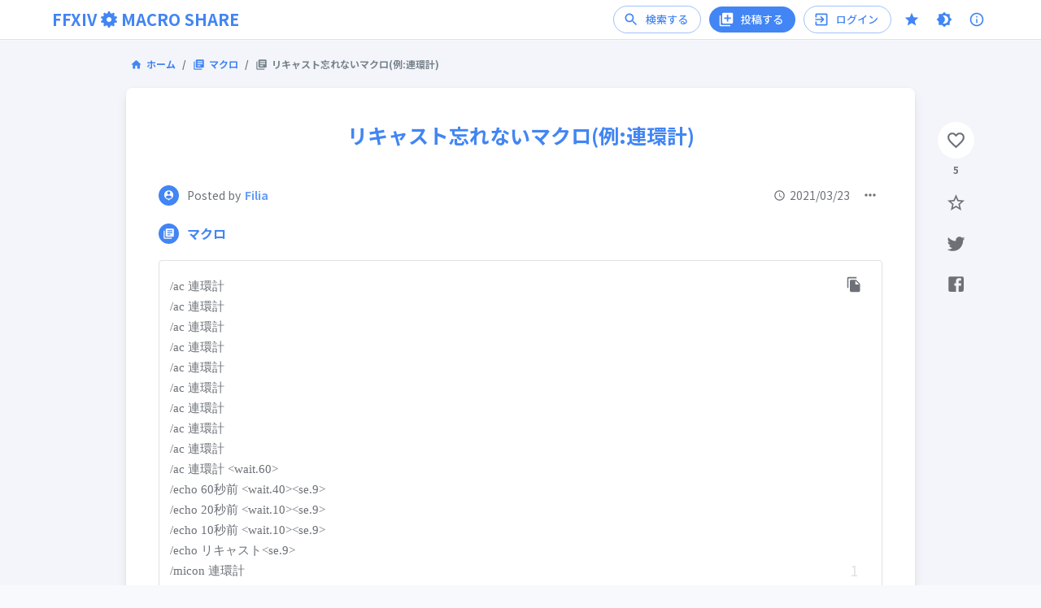

--- FILE ---
content_type: text/html; charset=utf-8
request_url: https://www.google.com/recaptcha/api2/aframe
body_size: 266
content:
<!DOCTYPE HTML><html><head><meta http-equiv="content-type" content="text/html; charset=UTF-8"></head><body><script nonce="1ZpRz_D0gFaUQIt53tsw7A">/** Anti-fraud and anti-abuse applications only. See google.com/recaptcha */ try{var clients={'sodar':'https://pagead2.googlesyndication.com/pagead/sodar?'};window.addEventListener("message",function(a){try{if(a.source===window.parent){var b=JSON.parse(a.data);var c=clients[b['id']];if(c){var d=document.createElement('img');d.src=c+b['params']+'&rc='+(localStorage.getItem("rc::a")?sessionStorage.getItem("rc::b"):"");window.document.body.appendChild(d);sessionStorage.setItem("rc::e",parseInt(sessionStorage.getItem("rc::e")||0)+1);localStorage.setItem("rc::h",'1768733399833');}}}catch(b){}});window.parent.postMessage("_grecaptcha_ready", "*");}catch(b){}</script></body></html>

--- FILE ---
content_type: application/javascript; charset=utf-8
request_url: https://ff14macro.net/_next/static/chunks/9802.df7e07131b3e6ee2ba45.js
body_size: 1801
content:
"use strict";(self.webpackChunk_N_E=self.webpackChunk_N_E||[]).push([[9802],{55517:function(e,t,o){var r=o(87462),a=o(45987),n=o(67294),i=(o(45697),o(86010)),l=o(14670),s=o(59693),c=n.forwardRef((function(e,t){var o=e.absolute,l=void 0!==o&&o,s=e.classes,c=e.className,p=e.component,d=void 0===p?"hr":p,m=e.flexItem,u=void 0!==m&&m,f=e.light,h=void 0!==f&&f,v=e.orientation,g=void 0===v?"horizontal":v,Z=e.role,y=void 0===Z?"hr"!==d?"separator":void 0:Z,x=e.variant,b=void 0===x?"fullWidth":x,k=(0,a.Z)(e,["absolute","classes","className","component","flexItem","light","orientation","role","variant"]);return n.createElement(d,(0,r.Z)({className:(0,i.Z)(s.root,c,"fullWidth"!==b&&s[b],l&&s.absolute,u&&s.flexItem,h&&s.light,"vertical"===g&&s.vertical),role:y,ref:t},k))}));t.Z=(0,l.Z)((function(e){return{root:{height:1,margin:0,border:"none",flexShrink:0,backgroundColor:e.palette.divider},absolute:{position:"absolute",bottom:0,left:0,width:"100%"},inset:{marginLeft:72},light:{backgroundColor:(0,s.U1)(e.palette.divider,.08)},middle:{marginLeft:e.spacing(2),marginRight:e.spacing(2)},vertical:{height:"100%",width:1},flexItem:{alignSelf:"stretch",height:"auto"}}}),{name:"MuiDivider"})(c)},39636:function(e,t,o){o.d(t,{wE:function(){return v},ni:function(){return g}});var r=o(87462),a=o(45987),n=o(67294),i=(o(45697),o(86010)),l=o(36015),s=o(32692),c=o(14670),p=o(82285),d=o(79895),m=o(93871),u=o(43366),f=o(8920),h={left:"right",right:"left",top:"down",bottom:"up"};function v(e){return-1!==["left","right"].indexOf(e)}function g(e,t){return"rtl"===e.direction&&v(t)?h[t]:t}var Z={enter:u.x9.enteringScreen,exit:u.x9.leavingScreen},y=n.forwardRef((function(e,t){var o=e.anchor,c=void 0===o?"left":o,u=e.BackdropProps,v=e.children,y=e.classes,x=e.className,b=e.elevation,k=void 0===b?16:b,N=e.ModalProps,P=(N=void 0===N?{}:N).BackdropProps,T=(0,a.Z)(N,["BackdropProps"]),w=e.onClose,E=e.open,C=void 0!==E&&E,I=e.PaperProps,B=void 0===I?{}:I,D=e.SlideProps,S=e.TransitionComponent,A=void 0===S?p.Z:S,R=e.transitionDuration,L=void 0===R?Z:R,M=e.variant,W=void 0===M?"temporary":M,_=(0,a.Z)(e,["anchor","BackdropProps","children","classes","className","elevation","ModalProps","onClose","open","PaperProps","SlideProps","TransitionComponent","transitionDuration","variant"]),z=(0,f.Z)(),F=n.useRef(!1);n.useEffect((function(){F.current=!0}),[]);var H=g(z,c),O=n.createElement(d.Z,(0,r.Z)({elevation:"temporary"===W?k:0,square:!0},B,{className:(0,i.Z)(y.paper,y["paperAnchor".concat((0,m.Z)(H))],B.className,"temporary"!==W&&y["paperAnchorDocked".concat((0,m.Z)(H))])}),v);if("permanent"===W)return n.createElement("div",(0,r.Z)({className:(0,i.Z)(y.root,y.docked,x),ref:t},_),O);var q=n.createElement(A,(0,r.Z)({in:C,direction:h[H],timeout:L,appear:F.current},D),O);return"persistent"===W?n.createElement("div",(0,r.Z)({className:(0,i.Z)(y.root,y.docked,x),ref:t},_),q):n.createElement(l.Z,(0,r.Z)({BackdropProps:(0,r.Z)({},u,P,{transitionDuration:L}),BackdropComponent:s.Z,className:(0,i.Z)(y.root,y.modal,x),open:C,onClose:w,ref:t},_,T),q)}));t.ZP=(0,c.Z)((function(e){return{root:{},docked:{flex:"0 0 auto"},paper:{overflowY:"auto",display:"flex",flexDirection:"column",height:"100%",flex:"1 0 auto",zIndex:e.zIndex.drawer,WebkitOverflowScrolling:"touch",position:"fixed",top:0,outline:0},paperAnchorLeft:{left:0,right:"auto"},paperAnchorRight:{left:"auto",right:0},paperAnchorTop:{top:0,left:0,bottom:"auto",right:0,height:"auto",maxHeight:"100%"},paperAnchorBottom:{top:"auto",left:0,bottom:0,right:0,height:"auto",maxHeight:"100%"},paperAnchorDockedLeft:{borderRight:"1px solid ".concat(e.palette.divider)},paperAnchorDockedTop:{borderBottom:"1px solid ".concat(e.palette.divider)},paperAnchorDockedRight:{borderLeft:"1px solid ".concat(e.palette.divider)},paperAnchorDockedBottom:{borderTop:"1px solid ".concat(e.palette.divider)},modal:{}}}),{name:"MuiDrawer",flip:!1})(y)},46869:function(e,t,o){var r=o(87462),a=o(45987),n=o(67294),i=(o(45697),o(86010)),l=o(14670),s=o(66987),c=n.forwardRef((function(e,t){var o=e.classes,l=e.className,c=(0,a.Z)(e,["classes","className"]),p=n.useContext(s.Z);return n.createElement("div",(0,r.Z)({className:(0,i.Z)(o.root,l,"flex-start"===p.alignItems&&o.alignItemsFlexStart),ref:t},c))}));t.Z=(0,l.Z)((function(e){return{root:{minWidth:56,color:e.palette.action.active,flexShrink:0,display:"inline-flex"},alignItemsFlexStart:{marginTop:8}}}),{name:"MuiListItemIcon"})(c)},95757:function(e,t,o){var r=o(87462),a=o(45987),n=o(67294),i=(o(45697),o(86010)),l=o(14670),s=o(22318),c=o(66987),p=n.forwardRef((function(e,t){var o=e.children,l=e.classes,p=e.className,d=e.disableTypography,m=void 0!==d&&d,u=e.inset,f=void 0!==u&&u,h=e.primary,v=e.primaryTypographyProps,g=e.secondary,Z=e.secondaryTypographyProps,y=(0,a.Z)(e,["children","classes","className","disableTypography","inset","primary","primaryTypographyProps","secondary","secondaryTypographyProps"]),x=n.useContext(c.Z).dense,b=null!=h?h:o;null==b||b.type===s.Z||m||(b=n.createElement(s.Z,(0,r.Z)({variant:x?"body2":"body1",className:l.primary,component:"span",display:"block"},v),b));var k=g;return null==k||k.type===s.Z||m||(k=n.createElement(s.Z,(0,r.Z)({variant:"body2",className:l.secondary,color:"textSecondary",display:"block"},Z),k)),n.createElement("div",(0,r.Z)({className:(0,i.Z)(l.root,p,x&&l.dense,f&&l.inset,b&&k&&l.multiline),ref:t},y),b,k)}));t.Z=(0,l.Z)({root:{flex:"1 1 auto",minWidth:0,marginTop:4,marginBottom:4},multiline:{marginTop:6,marginBottom:6},dense:{},inset:{paddingLeft:56},primary:{},secondary:{}},{name:"MuiListItemText"})(p)}}]);

--- FILE ---
content_type: application/javascript; charset=utf-8
request_url: https://ff14macro.net/_next/static/chunks/2653-734e32276a14dd2e5016.js
body_size: 6650
content:
"use strict";(self.webpackChunk_N_E=self.webpackChunk_N_E||[]).push([[2653],{22120:function(e,t,n){n.d(t,{Z:function(){return u}});var r=n(85893),a=(n(67294),n(18463)),o=n(92809),i=n(41120),s=n(87623),c=(0,i.Z)((function(e){return(0,s.Z)({card:(0,o.Z)({margin:"0 15px 50px 15px",boxShadow:"0 0.5em 1em -0.125em rgb(10 10 10 / 10%), 0 0 0 1px rgb(10 10 10 / 2%)",overflow:"visible",position:"relative",borderRadius:"8px"},e.breakpoints.down("xs"),{margin:"0 0 50px 0"}),paddingBottom:{padding:"0 0 5px 0"}})}));function u(e){var t=e.borderStyle,n=e.children,o=e.paddingBottom,i=c();return(0,r.jsx)("section",{children:(0,r.jsx)(a.Z,{className:"".concat(i.card," ").concat(t&&t," ").concat(o&&i.paddingBottom),children:n})})}},53957:function(e,t,n){n.d(t,{Z:function(){return f}});var r=n(85893),a=n(16996),o=n(67294),i=n(41120),s=n(87623),c=(0,i.Z)((function(e){return(0,s.Z)({paper:{boxShadow:"0 0.5em 1em -0.125em rgb(10 10 10 / 10%), 0 0 0 1px rgb(10 10 10 / 2%)"},popper:{zIndex:15},menuList:{padding:0,borderRadius:"8px","& li":{padding:"10px",borderBottom:"1px solid ".concat(e.palette.divider),fontSize:"12px",transition:"all 0.15s linear, color 0.15s linear",borderRadius:"4px","&:last-child":{border:"none"},"& a":{width:"100%",lineHeight:"20px",fontSize:"12px",color:e.palette.text.primary},"& svg":{margin:"0 5px 0 0"}}}})})),u=n(17812),l=n(96617),p=n(79895),d=n(52795),x=n(29829),h=n(7654);function f(e){var t=e.children,n=c(),i=o.useState(!1),s=(0,a.Z)(i,2),f=s[0],m=s[1],v=o.useRef(null);return(0,r.jsxs)("div",{children:[(0,r.jsx)(u.Z,{ref:v,"aria-controls":f?"menu-list-grow":void 0,"aria-haspopup":"true","aria-label":"open-menu-list",onClick:function(){m((function(e){return!e}))},children:(0,r.jsx)(h.Z,{})}),(0,r.jsx)(l.Z,{open:f,anchorEl:v.current,role:void 0,transition:!0,placement:"bottom-end",className:n.popper,children:(0,r.jsx)(p.Z,{className:n.paper,children:(0,r.jsx)(d.Z,{onClickAway:function(e){v.current&&v.current.contains(e.target)||m(!1)},children:(0,r.jsx)(x.Z,{autoFocusItem:f,id:"menu-list-grow",className:n.menuList,children:t})})})})]})}},32653:function(e,t,n){n.d(t,{Z:function(){return oe}});var r=n(85893),a=n(809),o=n.n(a),i=n(30266),s=n(22120),c=n(92809),u=n(41120),l=n(87623),p=n(81198),d=(0,u.Z)((function(e){var t;return(0,l.Z)({wrapper:(0,c.Z)({padding:"40px 40px 20px 40px"},e.breakpoints.down("xs"),{padding:"20px 15px"}),titleContainer:(t={margin:"0 0 40px 0",textAlign:"center"},(0,c.Z)(t,e.breakpoints.down("xs"),{margin:"0 0 30px 0"}),(0,c.Z)(t,"& h2",(0,c.Z)({margin:0,display:"inline-block",textAlign:"left",color:e.palette.primary.main},e.breakpoints.down("xs"),{fontSize:"18px"})),t),subTitleContainer:{display:"flex",alignItems:"center",margin:"0 0 20px 0","& h3":(0,c.Z)({color:e.palette.primary.main,margin:0,fontSize:"16px",lineHeight:"25px"},e.breakpoints.down("xs"),{fontSize:"15px"})},subTitleIconContainer:{margin:"0 10px 0 0",backgroundColor:e.palette.primary.main,color:e.palette.common.white,borderRadius:"50%",width:"25px",height:"25px",minWidth:"25px",display:"flex",justifyContent:"center",alignItems:"center","& svg":{width:"15px",height:"15px"}},postInfoContainer:{display:"flex",justifyContent:"space-between",margin:"0 0 20px 0"},userContainer:{display:"flex",alignItems:"center","& span":(0,c.Z)({fontSize:"14px",color:e.palette.text.secondary},e.breakpoints.down("xs"),{fontSize:"12px"}),"& a":(0,c.Z)({fontWeight:700,margin:"0 0 0 5px",cursor:"pointer","&:hover":{textDecoration:"underline"}},e.breakpoints.down("xs"),{margin:0})},dateAndMenuWrap:{display:"flex",alignItems:"center"},dateContainer:{display:"flex",alignItems:"center",margin:"0 10px 0 0","& svg":{height:"15px",width:"15px",margin:"0 5px 0 0",color:e.palette.text.secondary,whiteSpace:"nowrap"},"& span":(0,c.Z)({fontSize:"14px",lineHeight:"20px",color:e.palette.text.secondary},e.breakpoints.down("xs"),{fontSize:"12px"})},pageLink:{color:e.palette.text.primary},macroContainerWrap:{position:"relative",margin:"0 0 25px 0","& textarea":(0,c.Z)({fontFamily:"FFXIV Lodestone",lineHeight:1.7,fontSize:"15px",whiteSpace:"pre",color:e.palette.text.secondary,overflowY:"hidden"},e.breakpoints.down("xs"),{fontSize:"12px"}),"&:last-child":{margin:0}},copyMacroButton:(0,c.Z)({position:"absolute",top:"15px",right:"20px",outline:"none",border:"none",padding:"5px",zIndex:10},e.breakpoints.down("xs"),{top:"2px",right:"2px"}),macroCounter:(0,c.Z)({position:"absolute",bottom:"20px",right:"30px",fontSize:"18px",color:e.palette.divider},e.breakpoints.down("xs"),{bottom:"5px",right:"15px",fontSize:"16px"}),memoContainer:(0,c.Z)({margin:"40px 0 0 0"},e.breakpoints.down("xs"),{margin:"30px 0 0 0"}),videoContainer:(0,c.Z)({margin:"0 0 40px 0"},e.breakpoints.down("xs"),{margin:"0 0 30px 0"}),urlContainer:{margin:"30px 0 0 0","& ul":{listStyle:"none",padding:0,margin:0,"& li":{margin:"0 0 5px 0"},"& a:hover":{textDecoration:"underline"}}},buttonContainer:(0,c.Z)({display:"flex",justifyContent:"space-between",margin:"40px 0 0 0",borderBottom:"1px solid ".concat(e.palette.divider),padding:"0 0 20px 0",opacity:0,transition:".5s"},e.breakpoints.down("xs"),{padding:"0 0 10px 0"}),likeButtonContainer:{display:"flex",alignItems:"center","& button:not(:last-child)":(0,c.Z)({margin:"0 20px 0 0"},e.breakpoints.down("xs"),{margin:"0 15px 0 0"})},likeButton:{"&:hover":{color:"".concat(p.$2," !important")}},likeButtonActive:{color:p.$2},favoriteButton:{"&:hover":{color:"".concat(p.jk," !important")}},favoriteButtonActive:{color:p.jk},snsContainer:{display:"flex",alignItems:"center","& a:not(:last-child)":{margin:"0 10px 0 0"},"& svg":{height:"25px",width:"25px"}},twitterButton:{"&:hover":{color:"".concat(p.QR," !important")}},facebookButton:{"&:hover":{color:"".concat(p.Q0," !important")}},tagAndCategoryContainer:(0,c.Z)({margin:"20px 0 0 0",display:"flex",justifyContent:"space-between"},e.breakpoints.down("xs"),{display:"block"}),postTagsContainer:(0,c.Z)({display:"flex",alignItems:"center",color:e.palette.text.secondary},e.breakpoints.down("xs"),{margin:"0 0 10px 0"}),iconContainer:{margin:"0 5px 0 0","& svg":{height:"15px",width:"15px",margin:0}},postTag:{margin:"2px"},categoryContainer:(0,c.Z)({display:"flex",alignItems:"center","& img":{minWidth:"25px"}},e.breakpoints.down("xs"),{justifyContent:"flex-end"}),closeLinkConfirmCheck:{marginTop:"15px"},show:{opacity:"1 !important"},postCategory1:{"&:hover":{color:"".concat(p.ZS," !important")}},postCategory2:{"&:hover":{color:"".concat(p.Ag," !important")}},postCategory3:{"&:hover":{color:"".concat(p.Ev," !important")}},postCategory4:{"&:hover":{color:"".concat(p.rA," !important")}},postCategory5:{"&:hover":{color:"".concat(p.SB," !important")}},postCategory6:{"&:hover":{color:"".concat(p.iv," !important")}},postCategory100:{"&:hover":{color:"".concat(p.X_," !important")}},submitButton:{padding:"7px 15px"}})})),x=n(82598),h=n(868),f=n(85639),m=n(39803),v=n(17812),b=n(282),g=n(71267),j=n(30553),k=n(13258),w=n(30381),Z=n.n(w),C=n(19627),y=n(23549),N=n(440),S=n(30387),_=n(15617),I=n(17395),B=n(73437),T=n(22190),L=n(47787),R=n(74877),E=n(9888),z=n(90770),A=n(7838),P=n(17752),U=n(1944),D=n(292),F=n(7668),W=n(32778),H=n(59441),O=n(67294),G=n(73400),J=n(20476),q=n(32787),M=n(11163),Q=n(41664),V=n(5152),X=n(66261),Y=n(25624),$=(0,u.Z)((function(e){return(0,l.Z)({videoWrap:{position:"relative",paddingBottom:"56.25%",height:0,overflow:"hidden","& iframe":{position:"absolute",top:0,left:0,width:"100%",height:"100%",borderRadius:"4px"}},imgContainer:{position:"relative",cursor:"pointer","& img":{width:"100%",borderRadius:"4px",border:"1px solid ".concat(e.palette.divider)}},youtubeIcon:{height:"60px",width:"80px",margin:"auto",display:"block",position:"absolute",top:0,bottom:0,left:0,right:0,fill:p.Hc}})})),K=n(25675);function ee(e){var t=e.video,n=$(),a=(0,M.useRouter)().asPath,o=(0,O.useState)(!1),i=o[0],s=o[1],c="https://res.cloudinary.com/".concat(Y.SJ,"/image/youtube/h_500,w_900,q_10,f_auto/").concat(t,".png"),u="https://res.cloudinary.com/".concat(Y.SJ,"/image/youtube/h_500,w_900,f_auto/").concat(t,".png");return(0,O.useEffect)((function(){s(!1)}),[a]),(0,r.jsx)(r.Fragment,{children:i?(0,r.jsx)("div",{className:n.videoWrap,children:(0,r.jsx)("iframe",{src:"https://www.youtube.com/embed/".concat(t,"?autoplay=1"),width:"640",height:"480",frameBorder:"0",allow:"autoplay; encrypted-media"})}):(0,r.jsxs)("div",{onClick:function(){return s(!0)},className:n.imgContainer,children:[(0,r.jsx)(K.default,{src:u,alt:"youtube-thumbnail",draggable:"false",width:900,height:500,placeholder:"blur",blurDataURL:c}),(0,r.jsx)(B.Z,{className:n.youtubeIcon})]})})}var te=n(42736),ne=n(53957),re=(0,V.default)((function(){return n.e(4855).then(n.t.bind(n,74855,23))}),{loadableGenerated:{webpack:function(){return[74855]},modules:["../components/PostDetailCard/postDetailCard.tsx -> react-copy-to-clipboard"]}}),ae=(0,V.default)((function(){return Promise.all([n.e(4614),n.e(9269)]).then(n.bind(n,9269))}),{loadableGenerated:{webpack:function(){return[9269]},modules:["../components/PostDetailCard/postDetailCard.tsx -> ../../components/CustomDialog/customDialog"]}});function oe(e){var t,n=e.post,a=e.likedCount,c=e.liked,u=e.handleLike,l=e.handleUnLike,p=e.favorite,w=e.handleFavorite,V=e.handleUnFavorite,$=e.isLoaded,K=e.isPreview,oe=d(),ie=Z()(n.updated_at),se=Z()(n.created_at),ce=(0,O.useState)(!1),ue=ce[0],le=ce[1],pe=(0,O.useState)(!1),de=pe[0],xe=pe[1],he=(0,O.useState)(""),fe=he[0],me=he[1],ve=(0,O.useState)(""),be=ve[0],ge=ve[1],je=(0,O.useState)(!1),ke=je[0],we=je[1],Ze=(0,G.Ds)().enqueueSnackbar,Ce=(0,O.useContext)(J.Vo).currentUser,ye=(0,M.useRouter)(),Ne=n.urls.map((function(e){return function(e){if(!e.includes("youtu.be")&&!e.includes("youtube.com"))return null;var t=e.match(/^.*(youtu\.be\/|v\/|e\/|u\/\w+\/|embed\/|v=|shorts\/|www\.youtube\.com\/)([^#\&\?]*).*/);return t&&11===t[2].length?t[2]:null}(e)})).filter((function(e){return null!==e})),Se=function(){Ze("\u30af\u30ea\u30c3\u30d7\u30dc\u30fc\u30c9\u306b\u30b3\u30d4\u30fc\u3057\u307e\u3057\u305f",{variant:"success"})},_e=function(){var e=(0,i.Z)(o().mark((function e(t){return o().wrap((function(e){for(;;)switch(e.prev=e.next){case 0:return le(!1),e.next=3,(0,q.fR)(t,Ze);case 3:!0===e.sent&&ye.push("/");case 5:case"end":return e.stop()}}),e)})));return function(t){return e.apply(this,arguments)}}();return(0,O.useEffect)((function(){var e;ge(encodeURI(window.location.href)),"true"===(null===(e=localStorage.getItem("closeLinkConfirm"))||void 0===e?void 0:e.toLocaleLowerCase())&&we(!0)}),[null===n||void 0===n?void 0:n.title]),(0,r.jsxs)(r.Fragment,{children:[(0,r.jsx)(s.Z,{children:(0,r.jsxs)("div",{className:oe.wrapper,children:[(0,r.jsx)("div",{className:oe.titleContainer,children:(0,r.jsx)("h2",{children:n.title})}),(0,r.jsxs)("div",{className:oe.postInfoContainer,children:[(0,r.jsxs)("div",{className:oe.userContainer,children:[(0,r.jsx)("div",{className:oe.subTitleIconContainer,children:(0,r.jsx)(C.Z,{})}),(0,r.jsx)(x.Z,{xsDown:!0,children:(0,r.jsx)("span",{children:"Posted by"})}),(0,r.jsx)(Q.default,{href:K?"#":"/users/".concat(encodeURIComponent(n.user_id)),prefetch:!1,children:(0,r.jsx)("a",{children:n.user_name?n.user_name:Y.pp})})]}),(0,r.jsxs)("div",{className:oe.dateAndMenuWrap,children:[ie.isAfter(se)?(0,r.jsx)(h.ZP,{title:"".concat(ie.format("LLL")," \u306b\u7de8\u96c6\u6e08\u307f"),placement:"top",children:(0,r.jsxs)("div",{className:oe.dateContainer,children:[(0,r.jsx)(y.Z,{}),(0,r.jsx)("span",{children:ie.format("L")})]})}):(0,r.jsx)(h.ZP,{title:"".concat(se.format("LLL")," \u306b\u6295\u7a3f"),placement:"top",children:(0,r.jsxs)("div",{className:oe.dateContainer,children:[(0,r.jsx)(N.Z,{}),(0,r.jsx)("span",{children:se.format("L")})]})}),!K&&(0,r.jsxs)(ne.Z,{children:[Ce&&n.user_id===Ce.id&&(0,r.jsx)(Q.default,{href:"/posts/".concat(encodeURIComponent(n.id),"/edit"),passHref:!0,prefetch:!1,children:(0,r.jsx)("a",{className:oe.pageLink,children:(0,r.jsxs)(f.Z,{children:[(0,r.jsx)(S.Z,{}),"\u30de\u30af\u30ed\u3092\u7de8\u96c6"]})})}),Ce&&n.user_id===Ce.id&&(0,r.jsxs)(f.Z,{onClick:function(){return le(!0)},children:[(0,r.jsx)(_.Z,{}),"\u30de\u30af\u30ed\u3092\u524a\u9664"]}),Ce&&"admin"===Ce.status&&(0,r.jsx)(Q.default,{href:"/posts/".concat(encodeURIComponent(n.id),"/edit"),passHref:!0,prefetch:!1,children:(0,r.jsx)("a",{className:oe.pageLink,children:(0,r.jsxs)(f.Z,{children:[(0,r.jsx)(S.Z,{}),"\u30de\u30af\u30ed\u3092\u7de8\u96c6\uff08\u7ba1\u7406\u8005\uff09"]})})}),Ce&&"admin"===Ce.status&&(0,r.jsxs)(f.Z,{onClick:function(){return le(!0)},children:[(0,r.jsx)(_.Z,{}),"\u30de\u30af\u30ed\u3092\u524a\u9664\uff08\u7ba1\u7406\u8005\uff09"]}),(0,r.jsx)(Q.default,{href:{pathname:"/report",query:{type:"post",id:n.id}},passHref:!0,prefetch:!1,children:(0,r.jsx)("a",{className:oe.pageLink,children:(0,r.jsxs)(f.Z,{children:[(0,r.jsx)(I.Z,{}),"\u4e0d\u9069\u5207\u306a\u30de\u30af\u30ed\u3092\u5831\u544a"]})})})]})]})]}),Ne.length>0&&(0,r.jsxs)(r.Fragment,{children:[(0,r.jsxs)("div",{className:oe.subTitleContainer,children:[(0,r.jsx)("div",{className:oe.subTitleIconContainer,children:(0,r.jsx)(B.Z,{})}),(0,r.jsx)("h3",{children:"YouTube"})]}),Ne.map((function(e,t){return(0,r.jsx)("div",{className:oe.videoContainer,children:(0,r.jsx)(ee,{video:e})},t)}))]}),(0,r.jsxs)("div",{className:oe.subTitleContainer,children:[(0,r.jsx)("div",{className:oe.subTitleIconContainer,children:(0,r.jsx)(T.Z,{})}),(0,r.jsx)("h3",{children:"\u30de\u30af\u30ed"})]}),null===(t=n.macros)||void 0===t?void 0:t.map((function(e,t){return(0,r.jsxs)("div",{className:oe.macroContainerWrap,children:[(0,r.jsx)(m.Z,{fullWidth:!0,multiline:!0,value:e.body,spellCheck:!1,variant:"outlined",color:"secondary"}),(0,r.jsx)(re,{text:e.body,onCopy:Se,children:(0,r.jsx)(h.ZP,{title:"\u30de\u30af\u30ed\u3092\u30b3\u30d4\u30fc",placement:"bottom",children:(0,r.jsx)(v.Z,{className:oe.copyMacroButton,type:"button",children:(0,r.jsx)(L.Z,{})})})}),(0,r.jsx)("span",{className:oe.macroCounter,children:t+1})]},e.id)})),n.memo&&(0,r.jsxs)("div",{className:oe.memoContainer,children:[(0,r.jsxs)("div",{className:oe.subTitleContainer,children:[(0,r.jsx)("div",{className:oe.subTitleIconContainer,children:(0,r.jsx)(R.Z,{})}),(0,r.jsx)("h3",{children:"\u30b3\u30e1\u30f3\u30c8"})]}),(0,r.jsx)("p",{children:n.memo})]}),n.urls.length>0&&n.urls[0]&&(0,r.jsx)(r.Fragment,{children:(0,r.jsxs)("div",{className:oe.urlContainer,children:[(0,r.jsxs)("div",{className:oe.subTitleContainer,children:[(0,r.jsx)("div",{className:oe.subTitleIconContainer,children:(0,r.jsx)(E.Z,{})}),(0,r.jsx)("h3",{children:"\u53c2\u8003 URL"})]}),(0,r.jsx)("ul",{children:n.urls.map((function(e,t){return(0,r.jsx)("li",{children:Y.Zg.test(e)?(0,r.jsx)("a",{href:e,target:"_blank",children:e}):ke?(0,r.jsx)("a",{href:e,rel:"noreferrer noopener nofollow",target:"_blank",children:e}):(0,r.jsx)("a",{href:"#",onClick:function(t){return function(e,t){e.preventDefault(),me(t),xe(!0)}(t,e)},rel:"nofollow",children:e})},t)}))})]})}),(0,r.jsx)(x.Z,{xsDown:!0,children:(0,r.jsxs)("div",{className:"".concat(oe.buttonContainer," ").concat($&&oe.show),children:[(0,r.jsxs)("div",{className:oe.likeButtonContainer,children:[(0,r.jsxs)(b.Z,{onClick:c?l:u,startIcon:c?(0,r.jsx)(z.Z,{}):(0,r.jsx)(A.Z,{}),className:"".concat(oe.likeButton," ").concat(c&&oe.likeButtonActive),"aria-label":"like-button",children:["\u3044\u3044\u306d\uff01 ",a]}),(0,r.jsx)(b.Z,{onClick:p?V:w,startIcon:p?(0,r.jsx)(P.Z,{}):(0,r.jsx)(U.Z,{}),className:"".concat(oe.favoriteButton," ").concat(p&&oe.favoriteButtonActive),"aria-label":"favorite-button",children:p?"\u30d6\u30c3\u30af\u30de\u30fc\u30af\u3078\u8ffd\u52a0\u6e08\u307f":"\u30d6\u30c3\u30af\u30de\u30fc\u30af\u3078\u8ffd\u52a0\u3059\u308b"}),(0,r.jsx)(X.rU,{activeClass:"active",to:"comment-form",children:(0,r.jsx)(b.Z,{startIcon:(0,r.jsx)(D.Z,{}),"aria-label":"comment-button",children:"\u30b3\u30e1\u30f3\u30c8"})})]}),(0,r.jsxs)("div",{className:oe.snsContainer,children:[(0,r.jsx)(v.Z,{className:oe.twitterButton,href:K?"#":"https://twitter.com/share?url=".concat(be,"&text=").concat(n.title,"&hashtags=").concat(Y.hE),rel:"noreferrer noopener nofollow",target:"_blank",children:(0,r.jsx)(F.Z,{})}),(0,r.jsx)(v.Z,{className:oe.facebookButton,href:K?"#":"https://www.facebook.com/share.php?u=".concat(be),rel:"noreferrer noopener nofollow",target:"_blank",children:(0,r.jsx)(W.Z,{})})]})]})}),(0,r.jsx)(x.Z,{smUp:!0,children:(0,r.jsxs)("div",{className:"".concat(oe.buttonContainer," ").concat($&&oe.show),children:[(0,r.jsxs)("div",{className:oe.likeButtonContainer,children:[(0,r.jsxs)(b.Z,{onClick:c?l:u,startIcon:c?(0,r.jsx)(z.Z,{}):(0,r.jsx)(A.Z,{}),className:"".concat(oe.likeButton," ").concat(c&&oe.likeButtonActive),"aria-label":"like-mobile-button",children:["\u3044\u3044\u306d\uff01 ",a]}),(0,r.jsx)(v.Z,{onClick:p?V:w,className:"".concat(oe.favoriteButton," ").concat(p&&oe.favoriteButtonActive),"aria-label":"favorite-mobile-button",children:p?(0,r.jsx)(P.Z,{}):(0,r.jsx)(U.Z,{})}),(0,r.jsx)(X.rU,{activeClass:"active",to:"comment-form",children:(0,r.jsx)(v.Z,{"aria-label":"comment-mobile-button",children:(0,r.jsx)(D.Z,{})})})]}),(0,r.jsxs)("div",{className:oe.snsContainer,children:[(0,r.jsx)(v.Z,{className:oe.twitterButton,href:K?"#":"https://twitter.com/share?url=".concat(be,"&text=").concat(n.title,"&hashtags=").concat(Y.hE),rel:"noreferrer noopener nofollow",target:"_blank",children:(0,r.jsx)(F.Z,{})}),(0,r.jsx)(v.Z,{className:oe.facebookButton,href:K?"#":"https://www.facebook.com/share.php?u=".concat(be),rel:"noreferrer noopener nofollow",target:"_blank",children:(0,r.jsx)(W.Z,{})})]})]})}),(0,r.jsxs)("div",{className:oe.tagAndCategoryContainer,children:[(0,r.jsx)("div",{children:n.tags.length>0&&(0,r.jsxs)("div",{className:oe.postTagsContainer,children:[(0,r.jsx)("div",{className:oe.iconContainer,children:(0,r.jsx)(H.Z,{})}),(0,r.jsx)("div",{children:n.tags.map((function(e,t){return(0,r.jsx)(Q.default,{href:K?"#":"/tags/".concat(encodeURIComponent(e.name)),prefetch:!1,children:(0,r.jsx)("a",{children:(0,r.jsx)(g.Z,{label:e.name,size:"small",variant:"outlined",className:oe.postTag,clickable:!0})})},t)}))})]})}),(0,r.jsx)("div",{className:oe.categoryContainer,children:(0,r.jsx)(Q.default,{href:K?"#":"/categories/".concat(encodeURIComponent(n.category_name)),passHref:!0,prefetch:!1,children:(0,r.jsx)(b.Z,{startIcon:(0,r.jsxs)(te.Ee,{cloudName:Y.SJ,publicId:"category_icons/category_".concat(n.category_id,".png"),alt:"category-icon",draggable:"false",secure:"true",children:[(0,r.jsx)(te.zA,{width:"25",height:"25",crop:"fill"}),(0,r.jsx)(te.zA,{fetchFormat:"auto"})]}),className:oe["postCategory".concat(n.category_id)],href:"",children:n.category_name})})})]})]})}),(0,r.jsx)(ae,{open:de,onClose:function(){return xe(!1)},title:"\u5916\u90e8\u30b5\u30a4\u30c8\u3078\u306e\u79fb\u52d5",content:(0,r.jsxs)(r.Fragment,{children:[(0,r.jsx)("p",{children:"".concat(Y.N4," \u4ee5\u5916\u306e\u5916\u90e8\u30b5\u30a4\u30c8\u3078\u79fb\u52d5\u3057\u3088\u3046\u3068\u3057\u3066\u3044\u307e\u3059\u3002\u3088\u308d\u3057\u3044\u3067\u3059\u304b\uff1f")}),(0,r.jsx)("br",{}),(0,r.jsxs)("p",{children:["\u79fb\u52d5\u5148\u306eURL : ",fe]}),(0,r.jsx)(j.Z,{control:(0,r.jsx)(k.Z,{checked:ke,onChange:function(e){return function(e){var t=e.target.checked;we(t),localStorage.setItem("closeLinkConfirm",t.toString())}(e)},name:"closeLinkCheck"}),label:"\u4eca\u5f8c\u3053\u306e\u753b\u9762\u3092\u8868\u793a\u3057\u306a\u3044",className:oe.closeLinkConfirmCheck})]}),submitButton:(0,r.jsx)(b.Z,{target:"_blank",href:fe,variant:"contained",color:"primary",disableElevation:!0,className:oe.submitButton,onClick:function(){return xe(!1)},rel:"noreferrer noopener nofollow",children:"\u79fb\u52d5\u3059\u308b"})}),(0,r.jsx)(ae,{open:ue,onClose:function(){return le(!1)},title:"\u30de\u30af\u30ed\u306e\u524a\u9664",content:(0,r.jsxs)(r.Fragment,{children:[(0,r.jsx)("p",{children:"\u300c".concat(n.title,"\u300d\u3092\u524a\u9664\u3057\u307e\u3059\u3002")}),(0,r.jsx)("p",{children:"\u3053\u306e\u64cd\u4f5c\u306f\u623b\u3059\u3053\u3068\u304c\u3067\u304d\u307e\u305b\u3093\u3002\u3088\u308d\u3057\u3044\u3067\u3059\u304b\uff1f"})]}),submitText:"\u524a\u9664\u3059\u308b",onSubmit:function(){return _e(n.id)}})]})}},32787:function(e,t,n){n.d(t,{xl:function(){return u},qb:function(){return l},CP:function(){return p},fR:function(){return d},tS:function(){return x},j:function(){return h},Nk:function(){return f},Ic:function(){return m},r7:function(){return v},DQ:function(){return b},oE:function(){return g},PR:function(){return j}});var r=n(809),a=n.n(r),o=n(30266),i=n(53747),s=n(2359),c=n(25624),u=function(){var e=(0,o.Z)(a().mark((function e(t){var n,r,o;return a().wrap((function(e){for(;;)switch(e.prev=e.next){case 0:return e.next=2,(0,i._v)("/v1/posts/".concat(t),"GET");case 2:if(n=e.sent,r=(0,s.k)(n)){e.next=6;break}return e.abrupt("return");case 6:e.t0=r.status,e.next=200===e.t0?9:13;break;case 9:return e.next=11,r.json();case 11:return o=e.sent,e.abrupt("return",o);case 13:return e.abrupt("return");case 14:case"end":return e.stop()}}),e)})));return function(t){return e.apply(this,arguments)}}(),l=function(){var e=(0,o.Z)(a().mark((function e(t,n){var r,o,u;return a().wrap((function(e){for(;;)switch(e.prev=e.next){case 0:return e.next=2,(0,i._v)("/v1/posts","POST",JSON.stringify({post:t}));case 2:if(r=e.sent,o=(0,s.k)(r,n)){e.next=6;break}return e.abrupt("return");case 6:e.t0=o.status,e.next=201===e.t0?9:400===e.t0?14:403===e.t0?16:422===e.t0?18:503===e.t0?20:22;break;case 9:return n("\u30de\u30af\u30ed\u3092\u6295\u7a3f\u3057\u307e\u3057\u305f\u3002",{variant:"success"}),e.next=12,o.json();case 12:return u=e.sent,e.abrupt("return",u);case 14:return n("1\u65e5\u306b ".concat(c.Ee," \u56de\u4ee5\u4e0a\u6295\u7a3f\u306f\u3067\u304d\u307e\u305b\u3093\u3002"),{variant:"error"}),e.abrupt("return");case 16:return n("\u30a2\u30af\u30bb\u30b9\u5236\u9650\u3055\u308c\u3066\u3044\u308b\u305f\u3081\u6295\u7a3f\u3067\u304d\u307e\u305b\u3093\u3002",{variant:"error"}),e.abrupt("return");case 18:return n("\u5165\u529b\u3055\u308c\u305f\u60c5\u5831\u304c\u9593\u9055\u3063\u3066\u3044\u307e\u3059\u3002\u5185\u5bb9\u3092\u78ba\u8a8d\u3057\u3066\u304f\u3060\u3055\u3044\u3002",{variant:"error"}),e.abrupt("return");case 20:return n("Twitter\u753b\u50cf\u4f5c\u6210\u306b\u5931\u6557\u3057\u307e\u3057\u305f\u3002\u304a\u624b\u6570\u3067\u3059\u304c\u7ba1\u7406\u4eba\u306b\u5831\u544a\u9802\u3051\u308b\u3068\u52a9\u304b\u308a\u307e\u3059\u3002",{variant:"error"}),e.abrupt("return");case 22:return n("\u4e0d\u660e\u306a\u30a8\u30e9\u30fc\u304c\u767a\u751f\u3057\u307e\u3057\u305f\u3002",{variant:"error"}),e.abrupt("return");case 24:case"end":return e.stop()}}),e)})));return function(t,n){return e.apply(this,arguments)}}(),p=function(){var e=(0,o.Z)(a().mark((function e(t,n,r){var o,c,u;return a().wrap((function(e){for(;;)switch(e.prev=e.next){case 0:return e.next=2,(0,i._v)("/v1/posts/".concat(n),"PUT",JSON.stringify({post:t}));case 2:if(o=e.sent,c=(0,s.k)(o,r)){e.next=6;break}return e.abrupt("return");case 6:e.t0=c.status,e.next=200===e.t0?9:403===e.t0?14:422===e.t0?16:503===e.t0?18:20;break;case 9:return r("\u30de\u30af\u30ed\u3092\u7de8\u96c6\u3057\u307e\u3057\u305f\u3002",{variant:"success"}),e.next=12,c.json();case 12:return u=e.sent,e.abrupt("return",u);case 14:return r("\u30a2\u30af\u30bb\u30b9\u5236\u9650\u3055\u308c\u3066\u3044\u308b\u305f\u3081\u7de8\u96c6\u3067\u304d\u307e\u305b\u3093\u3002",{variant:"error"}),e.abrupt("return");case 16:return r("\u5165\u529b\u3055\u308c\u305f\u60c5\u5831\u304c\u9593\u9055\u3063\u3066\u3044\u307e\u3059\u3002\u5185\u5bb9\u3092\u78ba\u8a8d\u3057\u3066\u304f\u3060\u3055\u3044\u3002",{variant:"error"}),e.abrupt("return");case 18:return r("Twitter\u753b\u50cf\u4f5c\u6210\u306b\u5931\u6557\u3057\u307e\u3057\u305f\u3002\u304a\u624b\u6570\u3067\u3059\u304c\u7ba1\u7406\u4eba\u306b\u5831\u544a\u9802\u3051\u308b\u3068\u52a9\u304b\u308a\u307e\u3059\u3002",{variant:"error"}),e.abrupt("return");case 20:return r("\u4e0d\u660e\u306a\u30a8\u30e9\u30fc\u304c\u767a\u751f\u3057\u307e\u3057\u305f\u3002",{variant:"error"}),e.abrupt("return");case 22:case"end":return e.stop()}}),e)})));return function(t,n,r){return e.apply(this,arguments)}}(),d=function(){var e=(0,o.Z)(a().mark((function e(t,n){var r,o;return a().wrap((function(e){for(;;)switch(e.prev=e.next){case 0:return e.next=2,(0,i._v)("/v1/posts/".concat(t),"DELETE");case 2:if(r=e.sent,o=(0,s.k)(r,n)){e.next=6;break}return e.abrupt("return");case 6:e.t0=o.status,e.next=200===e.t0?9:404===e.t0?11:403===e.t0?13:400===e.t0?15:17;break;case 9:return n("\u30de\u30af\u30ed\u3092\u524a\u9664\u3057\u307e\u3057\u305f\u3002",{variant:"success"}),e.abrupt("return",!0);case 11:return n("\u8a72\u5f53\u3059\u308b\u30de\u30af\u30ed\u304c\u5b58\u5728\u3057\u307e\u305b\u3093\u3002",{variant:"error"}),e.abrupt("return");case 13:return n("\u4ed6\u306e\u30e6\u30fc\u30b6\u304c\u6295\u7a3f\u3057\u305f\u30de\u30af\u30ed\u306f\u524a\u9664\u3067\u304d\u307e\u305b\u3093\u3002",{variant:"error"}),e.abrupt("return");case 15:return n("\u30de\u30af\u30ed\u306e\u524a\u9664\u306b\u5931\u6557\u3057\u307e\u3057\u305f\u3002",{variant:"error"}),e.abrupt("return");case 17:return n("\u4e0d\u660e\u306a\u30a8\u30e9\u30fc\u304c\u767a\u751f\u3057\u307e\u3057\u305f\u3002",{variant:"error"}),e.abrupt("return");case 19:case"end":return e.stop()}}),e)})));return function(t,n){return e.apply(this,arguments)}}(),x=function(){var e=(0,o.Z)(a().mark((function e(t){var n,r,o;return a().wrap((function(e){for(;;)switch(e.prev=e.next){case 0:return e.next=2,(0,i._v)("/v1/posts/".concat(t,"/liked"),"GET");case 2:if(n=e.sent,r=(0,s.k)(n)){e.next=6;break}return e.abrupt("return");case 6:e.t0=r.status,e.next=200===e.t0?9:13;break;case 9:return e.next=11,r.json();case 11:return o=e.sent,e.abrupt("return",o);case 13:return e.abrupt("return");case 14:case"end":return e.stop()}}),e)})));return function(t){return e.apply(this,arguments)}}(),h=function(){var e=(0,o.Z)(a().mark((function e(t){var n;return a().wrap((function(e){for(;;)switch(e.prev=e.next){case 0:return e.next=2,(0,i._v)("/v1/posts/".concat(t,"/like"),"POST");case 2:if(n=e.sent,(0,s.k)(n)){e.next=6;break}return e.abrupt("return");case 6:return e.abrupt("return");case 7:case"end":return e.stop()}}),e)})));return function(t){return e.apply(this,arguments)}}(),f=function(){var e=(0,o.Z)(a().mark((function e(t){var n;return a().wrap((function(e){for(;;)switch(e.prev=e.next){case 0:return e.next=2,(0,i._v)("/v1/posts/".concat(t,"/unlike"),"POST");case 2:if(n=e.sent,(0,s.k)(n)){e.next=6;break}return e.abrupt("return");case 6:return e.abrupt("return");case 7:case"end":return e.stop()}}),e)})));return function(t){return e.apply(this,arguments)}}(),m=function(){var e=(0,o.Z)(a().mark((function e(t){var n;return a().wrap((function(e){for(;;)switch(e.prev=e.next){case 0:return e.next=2,(0,i._v)("/v1/posts/".concat(t,"/favorite"),"POST");case 2:if(n=e.sent,(0,s.k)(n)){e.next=6;break}return e.abrupt("return");case 6:return e.abrupt("return");case 7:case"end":return e.stop()}}),e)})));return function(t){return e.apply(this,arguments)}}(),v=function(){var e=(0,o.Z)(a().mark((function e(t){var n;return a().wrap((function(e){for(;;)switch(e.prev=e.next){case 0:return e.next=2,(0,i._v)("/v1/posts/".concat(t,"/unfavorite"),"POST");case 2:if(n=e.sent,(0,s.k)(n)){e.next=6;break}return e.abrupt("return");case 6:return e.abrupt("return");case 7:case"end":return e.stop()}}),e)})));return function(t){return e.apply(this,arguments)}}(),b=function(){var e=(0,o.Z)(a().mark((function e(t){var n;return a().wrap((function(e){for(;;)switch(e.prev=e.next){case 0:return e.next=2,(0,i._v)("/v1/posts/".concat(t,"/touch"),"POST");case 2:if(n=e.sent,(0,s.k)(n)){e.next=6;break}return e.abrupt("return");case 6:return e.abrupt("return");case 7:case"end":return e.stop()}}),e)})));return function(t){return e.apply(this,arguments)}}(),g=function(){var e=(0,o.Z)(a().mark((function e(t){var n,r,o;return a().wrap((function(e){for(;;)switch(e.prev=e.next){case 0:return e.next=2,(0,i._v)("/v1/bookmarks?page=".concat(t||1),"GET");case 2:if(n=e.sent,r=(0,s.k)(n)){e.next=6;break}return e.abrupt("return");case 6:e.t0=r.status,e.next=200===e.t0?9:13;break;case 9:return e.next=11,r.json();case 11:return o=e.sent,e.abrupt("return",o);case 13:return e.abrupt("return");case 14:case"end":return e.stop()}}),e)})));return function(t){return e.apply(this,arguments)}}(),j=function(){var e=(0,o.Z)(a().mark((function e(t){var n,r,o;return a().wrap((function(e){for(;;)switch(e.prev=e.next){case 0:return e.next=2,(0,i._v)("/v1/posts/".concat(t,"/relation"),"GET");case 2:if(n=e.sent,r=(0,s.k)(n)){e.next=6;break}return e.abrupt("return");case 6:e.t0=r.status,e.next=200===e.t0?9:13;break;case 9:return e.next=11,r.json();case 11:return o=e.sent,e.abrupt("return",o);case 13:return e.abrupt("return");case 14:case"end":return e.stop()}}),e)})));return function(t){return e.apply(this,arguments)}}()}}]);

--- FILE ---
content_type: application/javascript; charset=utf-8
request_url: https://ff14macro.net/_next/static/chunks/3146-4620f26da44c0805bdd0.js
body_size: 1580
content:
"use strict";(self.webpackChunk_N_E=self.webpackChunk_N_E||[]).push([[3146],{89738:function(e,n,t){var i=t(87462),a=t(45987),s=t(67294),o=(t(45697),t(86010)),r=t(14670),c=t(54720),l=s.forwardRef((function(e,n){var t=e.children,r=e.classes,l=e.className,d=e.focusVisibleClassName,f=(0,a.Z)(e,["children","classes","className","focusVisibleClassName"]);return s.createElement(c.Z,(0,i.Z)({className:(0,o.Z)(r.root,l),focusVisibleClassName:(0,o.Z)(d,r.focusVisible),ref:n},f),t,s.createElement("span",{className:r.focusHighlight}))}));n.Z=(0,r.Z)((function(e){return{root:{display:"block",textAlign:"inherit",width:"100%","&:hover $focusHighlight":{opacity:e.palette.action.hoverOpacity},"&$focusVisible $focusHighlight":{opacity:.12}},focusVisible:{},focusHighlight:{overflow:"hidden",pointerEvents:"none",position:"absolute",top:0,right:0,bottom:0,left:0,borderRadius:"inherit",opacity:0,backgroundColor:"currentcolor",transition:e.transitions.create("opacity",{duration:e.transitions.duration.short})}}}),{name:"MuiCardActionArea"})(l)},51907:function(e,n,t){var i=t(87462),a=t(45987),s=t(67294),o=(t(45697),t(86010)),r=t(14670),c=s.forwardRef((function(e,n){var t=e.disableSpacing,r=void 0!==t&&t,c=e.classes,l=e.className,d=(0,a.Z)(e,["disableSpacing","classes","className"]);return s.createElement("div",(0,i.Z)({className:(0,o.Z)(c.root,l,!r&&c.spacing),ref:n},d))}));n.Z=(0,r.Z)({root:{display:"flex",alignItems:"center",padding:8},spacing:{"& > :not(:first-child)":{marginLeft:8}}},{name:"MuiCardActions"})(c)},79912:function(e,n,t){var i=t(87462),a=t(45987),s=t(67294),o=(t(45697),t(86010)),r=t(14670),c=s.forwardRef((function(e,n){var t=e.classes,r=e.className,c=e.component,l=void 0===c?"div":c,d=(0,a.Z)(e,["classes","className","component"]);return s.createElement(l,(0,i.Z)({className:(0,o.Z)(t.root,r),ref:n},d))}));n.Z=(0,r.Z)({root:{padding:16,"&:last-child":{paddingBottom:24}}},{name:"MuiCardContent"})(c)},41749:function(e,n,t){var i=t(45987),a=t(87462),s=t(67294),o=(t(45697),t(86010)),r=t(14670),c=[0,1,2,3,4,5,6,7,8,9,10],l=["auto",!0,1,2,3,4,5,6,7,8,9,10,11,12];function d(e){var n=arguments.length>1&&void 0!==arguments[1]?arguments[1]:1,t=parseFloat(e);return"".concat(t/n).concat(String(e).replace(String(t),"")||"px")}var f=s.forwardRef((function(e,n){var t=e.alignContent,r=void 0===t?"stretch":t,c=e.alignItems,l=void 0===c?"stretch":c,d=e.classes,f=e.className,g=e.component,u=void 0===g?"div":g,x=e.container,m=void 0!==x&&x,p=e.direction,v=void 0===p?"row":p,h=e.item,w=void 0!==h&&h,b=e.justify,y=void 0===b?"flex-start":b,Z=e.lg,C=void 0!==Z&&Z,N=e.md,S=void 0!==N&&N,j=e.sm,W=void 0!==j&&j,E=e.spacing,k=void 0===E?0:E,M=e.wrap,I=void 0===M?"wrap":M,z=e.xl,V=void 0!==z&&z,R=e.xs,A=void 0!==R&&R,B=e.zeroMinWidth,G=void 0!==B&&B,H=(0,i.Z)(e,["alignContent","alignItems","classes","className","component","container","direction","item","justify","lg","md","sm","spacing","wrap","xl","xs","zeroMinWidth"]),$=(0,o.Z)(d.root,f,m&&[d.container,0!==k&&d["spacing-xs-".concat(String(k))]],w&&d.item,G&&d.zeroMinWidth,"row"!==v&&d["direction-xs-".concat(String(v))],"wrap"!==I&&d["wrap-xs-".concat(String(I))],"stretch"!==l&&d["align-items-xs-".concat(String(l))],"stretch"!==r&&d["align-content-xs-".concat(String(r))],"flex-start"!==y&&d["justify-xs-".concat(String(y))],!1!==A&&d["grid-xs-".concat(String(A))],!1!==W&&d["grid-sm-".concat(String(W))],!1!==S&&d["grid-md-".concat(String(S))],!1!==C&&d["grid-lg-".concat(String(C))],!1!==V&&d["grid-xl-".concat(String(V))]);return s.createElement(u,(0,a.Z)({className:$,ref:n},H))})),g=(0,r.Z)((function(e){return(0,a.Z)({root:{},container:{boxSizing:"border-box",display:"flex",flexWrap:"wrap",width:"100%"},item:{boxSizing:"border-box",margin:"0"},zeroMinWidth:{minWidth:0},"direction-xs-column":{flexDirection:"column"},"direction-xs-column-reverse":{flexDirection:"column-reverse"},"direction-xs-row-reverse":{flexDirection:"row-reverse"},"wrap-xs-nowrap":{flexWrap:"nowrap"},"wrap-xs-wrap-reverse":{flexWrap:"wrap-reverse"},"align-items-xs-center":{alignItems:"center"},"align-items-xs-flex-start":{alignItems:"flex-start"},"align-items-xs-flex-end":{alignItems:"flex-end"},"align-items-xs-baseline":{alignItems:"baseline"},"align-content-xs-center":{alignContent:"center"},"align-content-xs-flex-start":{alignContent:"flex-start"},"align-content-xs-flex-end":{alignContent:"flex-end"},"align-content-xs-space-between":{alignContent:"space-between"},"align-content-xs-space-around":{alignContent:"space-around"},"justify-xs-center":{justifyContent:"center"},"justify-xs-flex-end":{justifyContent:"flex-end"},"justify-xs-space-between":{justifyContent:"space-between"},"justify-xs-space-around":{justifyContent:"space-around"},"justify-xs-space-evenly":{justifyContent:"space-evenly"}},function(e,n){var t={};return c.forEach((function(i){var a=e.spacing(i);0!==a&&(t["spacing-".concat(n,"-").concat(i)]={margin:"-".concat(d(a,2)),width:"calc(100% + ".concat(d(a),")"),"& > $item":{padding:d(a,2)}})})),t}(e,"xs"),e.breakpoints.keys.reduce((function(n,t){return function(e,n,t){var i={};l.forEach((function(e){var n="grid-".concat(t,"-").concat(e);if(!0!==e)if("auto"!==e){var a="".concat(Math.round(e/12*1e8)/1e6,"%");i[n]={flexBasis:a,flexGrow:0,maxWidth:a}}else i[n]={flexBasis:"auto",flexGrow:0,maxWidth:"none"};else i[n]={flexBasis:0,flexGrow:1,maxWidth:"100%"}})),"xs"===t?(0,a.Z)(e,i):e[n.breakpoints.up(t)]=i}(n,e,t),n}),{}))}),{name:"MuiGrid"})(f);n.Z=g}}]);

--- FILE ---
content_type: application/javascript; charset=utf-8
request_url: https://ff14macro.net/_next/static/chunks/314-49b6010fd142c1bc211d.js
body_size: 2476
content:
"use strict";(self.webpackChunk_N_E=self.webpackChunk_N_E||[]).push([[314],{66856:function(e,a,n){var t=n(87462),o=n(45987),r=n(67294),c=(n(45697),n(86010)),l=n(14670),i=r.forwardRef((function(e,a){var n=e.disableSpacing,l=void 0!==n&&n,i=e.classes,d=e.className,s=(0,o.Z)(e,["disableSpacing","classes","className"]);return r.createElement("div",(0,t.Z)({className:(0,c.Z)(i.root,d,!l&&i.spacing),ref:a},s))}));a.Z=(0,l.Z)({root:{display:"flex",alignItems:"center",padding:8,justifyContent:"flex-end",flex:"0 0 auto"},spacing:{"& > :not(:first-child)":{marginLeft:8}}},{name:"MuiDialogActions"})(i)},30553:function(e,a,n){var t=n(87462),o=n(45987),r=n(67294),c=(n(45697),n(86010)),l=n(22601),i=n(14670),d=n(22318),s=n(93871),u=r.forwardRef((function(e,a){e.checked;var n=e.classes,i=e.className,u=e.control,f=e.disabled,m=(e.inputRef,e.label),p=e.labelPlacement,h=void 0===p?"end":p,v=(e.name,e.onChange,e.value,(0,o.Z)(e,["checked","classes","className","control","disabled","inputRef","label","labelPlacement","name","onChange","value"])),b=(0,l.Z)(),Z=f;"undefined"===typeof Z&&"undefined"!==typeof u.props.disabled&&(Z=u.props.disabled),"undefined"===typeof Z&&b&&(Z=b.disabled);var g={disabled:Z};return["checked","name","onChange","value","inputRef"].forEach((function(a){"undefined"===typeof u.props[a]&&"undefined"!==typeof e[a]&&(g[a]=e[a])})),r.createElement("label",(0,t.Z)({className:(0,c.Z)(n.root,i,"end"!==h&&n["labelPlacement".concat((0,s.Z)(h))],Z&&n.disabled),ref:a},v),r.cloneElement(u,g),r.createElement(d.Z,{component:"span",className:(0,c.Z)(n.label,Z&&n.disabled)},m))}));a.Z=(0,i.Z)((function(e){return{root:{display:"inline-flex",alignItems:"center",cursor:"pointer",verticalAlign:"middle",WebkitTapHighlightColor:"transparent",marginLeft:-11,marginRight:16,"&$disabled":{cursor:"default"}},labelPlacementStart:{flexDirection:"row-reverse",marginLeft:16,marginRight:-11},labelPlacementTop:{flexDirection:"column-reverse",marginLeft:16},labelPlacementBottom:{flexDirection:"column",marginLeft:16},disabled:{},label:{"&$disabled":{color:e.palette.text.disabled}}}}),{name:"MuiFormControlLabel"})(u)},6562:function(e,a,n){var t=n(87462),o=n(45987),r=n(67294),c=(n(45697),n(86010)),l=n(14670),i=r.forwardRef((function(e,a){var n=e.classes,l=e.className,i=e.row,d=void 0!==i&&i,s=(0,o.Z)(e,["classes","className","row"]);return r.createElement("div",(0,t.Z)({className:(0,c.Z)(n.root,l,d&&n.row),ref:a},s))}));a.Z=(0,l.Z)({root:{display:"flex",flexDirection:"column",flexWrap:"wrap"},row:{flexDirection:"row"}},{name:"MuiFormGroup"})(i)},48662:function(e,a,n){n.d(a,{Z:function(){return k}});var t=n(87462),o=n(45987),r=n(67294),c=(n(45697),n(86010)),l=n(56608),i=n(63786),d=(0,i.Z)(r.createElement("path",{d:"M12 2C6.48 2 2 6.48 2 12s4.48 10 10 10 10-4.48 10-10S17.52 2 12 2zm0 18c-4.42 0-8-3.58-8-8s3.58-8 8-8 8 3.58 8 8-3.58 8-8 8z"}),"RadioButtonUnchecked"),s=(0,i.Z)(r.createElement("path",{d:"M8.465 8.465C9.37 7.56 10.62 7 12 7C14.76 7 17 9.24 17 12C17 13.38 16.44 14.63 15.535 15.535C14.63 16.44 13.38 17 12 17C9.24 17 7 14.76 7 12C7 10.62 7.56 9.37 8.465 8.465Z"}),"RadioButtonChecked"),u=n(14670);var f=(0,u.Z)((function(e){return{root:{position:"relative",display:"flex","&$checked $layer":{transform:"scale(1)",transition:e.transitions.create("transform",{easing:e.transitions.easing.easeOut,duration:e.transitions.duration.shortest})}},layer:{left:0,position:"absolute",transform:"scale(0)",transition:e.transitions.create("transform",{easing:e.transitions.easing.easeIn,duration:e.transitions.duration.shortest})},checked:{}}}),{name:"PrivateRadioButtonIcon"})((function(e){var a=e.checked,n=e.classes,t=e.fontSize;return r.createElement("div",{className:(0,c.Z)(n.root,a&&n.checked)},r.createElement(d,{fontSize:t}),r.createElement(s,{fontSize:t,className:n.layer}))})),m=n(59693),p=n(93871),h=n(82568),v=n(7719),b=r.createElement(f,{checked:!0}),Z=r.createElement(f,null),g=r.forwardRef((function(e,a){var n=e.checked,i=e.classes,d=e.color,s=void 0===d?"secondary":d,u=e.name,f=e.onChange,m=e.size,g=void 0===m?"medium":m,k=(0,o.Z)(e,["checked","classes","color","name","onChange","size"]),y=(0,v.Z)(),C=n,x=(0,h.Z)(f,y&&y.onChange),E=u;return y&&("undefined"===typeof C&&(C=y.value===e.value),"undefined"===typeof E&&(E=y.name)),r.createElement(l.Z,(0,t.Z)({color:s,type:"radio",icon:r.cloneElement(Z,{fontSize:"small"===g?"small":"default"}),checkedIcon:r.cloneElement(b,{fontSize:"small"===g?"small":"default"}),classes:{root:(0,c.Z)(i.root,i["color".concat((0,p.Z)(s))]),checked:i.checked,disabled:i.disabled},name:E,checked:C,onChange:x,ref:a},k))})),k=(0,u.Z)((function(e){return{root:{color:e.palette.text.secondary},checked:{},disabled:{},colorPrimary:{"&$checked":{color:e.palette.primary.main,"&:hover":{backgroundColor:(0,m.U1)(e.palette.primary.main,e.palette.action.hoverOpacity),"@media (hover: none)":{backgroundColor:"transparent"}}},"&$disabled":{color:e.palette.action.disabled}},colorSecondary:{"&$checked":{color:e.palette.secondary.main,"&:hover":{backgroundColor:(0,m.U1)(e.palette.secondary.main,e.palette.action.hoverOpacity),"@media (hover: none)":{backgroundColor:"transparent"}}},"&$disabled":{color:e.palette.action.disabled}}}}),{name:"MuiRadio"})(g)},52541:function(e,a,n){var t=n(87462),o=n(46778),r=n(45987),c=n(67294),l=(n(45697),n(6562)),i=n(17294),d=n(22775),s=n(79305),u=n(95001),f=c.forwardRef((function(e,a){var n=e.actions,f=e.children,m=e.name,p=e.value,h=e.onChange,v=(0,r.Z)(e,["actions","children","name","value","onChange"]),b=c.useRef(null),Z=(0,d.Z)({controlled:p,default:e.defaultValue,name:"RadioGroup"}),g=(0,o.Z)(Z,2),k=g[0],y=g[1];c.useImperativeHandle(n,(function(){return{focus:function(){var e=b.current.querySelector("input:not(:disabled):checked");e||(e=b.current.querySelector("input:not(:disabled)")),e&&e.focus()}}}),[]);var C=(0,i.Z)(a,b),x=(0,u.Z)(m);return c.createElement(s.Z.Provider,{value:{name:x,onChange:function(e){y(e.target.value),h&&h(e,e.target.value)},value:k}},c.createElement(l.Z,(0,t.Z)({role:"radiogroup",ref:C},v),f))}));a.Z=f},79305:function(e,a,n){var t=n(67294).createContext();a.Z=t},7719:function(e,a,n){n.d(a,{Z:function(){return r}});var t=n(67294),o=n(79305);function r(){return t.useContext(o.Z)}},56608:function(e,a,n){var t=n(87462),o=n(46778),r=n(45987),c=n(67294),l=(n(45697),n(86010)),i=n(22775),d=n(22601),s=n(14670),u=n(17812),f=c.forwardRef((function(e,a){var n=e.autoFocus,s=e.checked,f=e.checkedIcon,m=e.classes,p=e.className,h=e.defaultChecked,v=e.disabled,b=e.icon,Z=e.id,g=e.inputProps,k=e.inputRef,y=e.name,C=e.onBlur,x=e.onChange,E=e.onFocus,R=e.readOnly,w=e.required,N=e.tabIndex,S=e.type,I=e.value,B=(0,r.Z)(e,["autoFocus","checked","checkedIcon","classes","className","defaultChecked","disabled","icon","id","inputProps","inputRef","name","onBlur","onChange","onFocus","readOnly","required","tabIndex","type","value"]),P=(0,i.Z)({controlled:s,default:Boolean(h),name:"SwitchBase",state:"checked"}),z=(0,o.Z)(P,2),F=z[0],$=z[1],D=(0,d.Z)(),L=v;D&&"undefined"===typeof L&&(L=D.disabled);var M="checkbox"===S||"radio"===S;return c.createElement(u.Z,(0,t.Z)({component:"span",className:(0,l.Z)(m.root,p,F&&m.checked,L&&m.disabled),disabled:L,tabIndex:null,role:void 0,onFocus:function(e){E&&E(e),D&&D.onFocus&&D.onFocus(e)},onBlur:function(e){C&&C(e),D&&D.onBlur&&D.onBlur(e)},ref:a},B),c.createElement("input",(0,t.Z)({autoFocus:n,checked:s,defaultChecked:h,className:m.input,disabled:L,id:M&&Z,name:y,onChange:function(e){var a=e.target.checked;$(a),x&&x(e,a)},readOnly:R,ref:k,required:w,tabIndex:N,type:S,value:I},g)),F?f:b)}));a.Z=(0,s.Z)({root:{padding:9},checked:{},disabled:{},input:{cursor:"inherit",position:"absolute",opacity:0,width:"100%",height:"100%",top:0,left:0,margin:0,padding:0,zIndex:1}},{name:"PrivateSwitchBase"})(f)}}]);

--- FILE ---
content_type: application/javascript; charset=utf-8
request_url: https://ff14macro.net/_next/static/chunks/3169.cb75c8077f776a1a46d6.js
body_size: 4955
content:
"use strict";(self.webpackChunk_N_E=self.webpackChunk_N_E||[]).push([[3169,9269,7002],{66856:function(e,n,t){var r=t(87462),a=t(45987),i=t(67294),o=(t(45697),t(86010)),s=t(14670),c=i.forwardRef((function(e,n){var t=e.disableSpacing,s=void 0!==t&&t,c=e.classes,u=e.className,l=(0,a.Z)(e,["disableSpacing","classes","className"]);return i.createElement("div",(0,r.Z)({className:(0,o.Z)(c.root,u,!s&&c.spacing),ref:n},l))}));n.Z=(0,s.Z)({root:{display:"flex",alignItems:"center",padding:8,justifyContent:"flex-end",flex:"0 0 auto"},spacing:{"& > :not(:first-child)":{marginLeft:8}}},{name:"MuiDialogActions"})(c)},63013:function(e,n,t){var r=t(67294),a=t(63786);n.Z=(0,a.Z)(r.createElement("path",{d:"M3 17.25V21h3.75L17.81 9.94l-3.75-3.75L3 17.25zM20.71 7.04c.39-.39.39-1.02 0-1.41l-2.34-2.34a.9959.9959 0 00-1.41 0l-1.83 1.83 3.75 3.75 1.83-1.83z"}),"Create")},78207:function(e,n,t){t.d(n,{ZP:function(){return i},_i:function(){return o},uU:function(){return s},pQ:function(){return c}});var r=t(67294),a=(t(45697),r.createContext(null));function i(e){var n=e.children,t=e.value,i=function(){var e=r.useState(null),n=e[0],t=e[1];return r.useEffect((function(){t("mui-p-".concat(Math.round(1e5*Math.random())))}),[]),n}(),o=r.useMemo((function(){return{idPrefix:i,value:t}}),[i,t]);return r.createElement(a.Provider,{value:o},n)}function o(){return r.useContext(a)}function s(e,n){return null===e.idPrefix?null:"".concat(e.idPrefix,"-P-").concat(n)}function c(e,n){return null===e.idPrefix?null:"".concat(e.idPrefix,"-T-").concat(n)}},37313:function(e,n,t){var r=t(87462),a=t(45987),i=t(67294),o=(t(45697),t(8998)),s=t(78207),c=i.forwardRef((function(e,n){var t=e.children,c=(0,a.Z)(e,["children"]),u=(0,s._i)();if(null===u)throw new TypeError("No TabContext provided");var l=i.Children.map(t,(function(e){return i.cloneElement(e,{"aria-controls":(0,s.uU)(u,e.props.value),id:(0,s.pQ)(u,e.props.value)})}));return i.createElement(o.Z,(0,r.Z)({},c,{ref:n,value:u.value}),l)}));n.Z=c},64532:function(e,n,t){var r=t(87462),a=t(45987),i=t(67294),o=(t(45697),t(86010)),s=t(14670),c=t(78207),u=i.forwardRef((function(e,n){var t=e.children,s=e.className,u=e.classes,l=e.value,d=(0,a.Z)(e,["children","className","classes","value"]),p=(0,c._i)();if(null===p)throw new TypeError("No TabContext provided");var m=(0,c.uU)(p,l),f=(0,c.pQ)(p,l);return i.createElement("div",(0,r.Z)({"aria-labelledby":f,className:(0,o.Z)(u.root,s),hidden:l!==p.value,id:m,ref:n,role:"tabpanel"},d),l===p.value&&t)}));n.Z=(0,s.Z)((function(e){return{root:{padding:e.spacing(3)}}}),{name:"MuiTabPanel"})(u)},23169:function(e,n,t){t.r(n),t.d(n,{default:function(){return O}});var r=t(85893),a=t(809),i=t.n(a),o=t(30266),s=t(22120),c=t(92809),u=t(41120),l=t(87623),d=(0,u.Z)((function(e){return(0,l.Z)({contentWrapper:{animation:"$fadeIn .4s ease-in",display:"flex",flexDirection:"column"},wrapper:(0,c.Z)({padding:"20px"},e.breakpoints.down("xs"),{padding:"20px 15px"}),titleContainer:{display:"flex",alignItems:"center",justifyContent:"center",padding:"0 0 20px 0",borderBottom:"1px solid ".concat(e.palette.divider),"& svg":{width:"25px",height:"25px",margin:"5px 8px 0 0",color:e.palette.primary.main}},commentTitle:{lineHeight:"30px",color:e.palette.primary.main,padding:0},commentContainer:{padding:"25px 0",borderBottom:"1px solid ".concat(e.palette.divider)},commentHeaderContainer:{display:"flex",alignItems:"center",justifyContent:"space-between",margin:"0 0 15px 0",lineHeight:"30px"},userContainer:{display:"flex",justifyContent:"center"},userName:{fontSize:"14px",fontWeight:700,margin:"0 10px 0 0"},pageLink:{color:e.palette.text.primary},openAddCommentFormButtonContainer:{display:"flex",justifyContent:"center",margin:"20px 0 0 0"},spinnerWrap:{display:"flex",justifyContent:"center"},"@keyframes fadeIn":{"0%":{opacity:0,transform:"translateY(15px)"},"80%":{transform:"translateY(0px)"},"100%":{opacity:1}}})})),p=t(65829),m=t(53747),f=t(2359),x=t(25624),v=function(){var e=(0,o.Z)(i().mark((function e(n,t,r){var a,o,s;return i().wrap((function(e){for(;;)switch(e.prev=e.next){case 0:return e.next=2,(0,m._v)("/v1/posts/".concat(t,"/comment"),"POST",JSON.stringify({comment:n}));case 2:if(a=e.sent,o=(0,f.k)(a,r)){e.next=6;break}return e.abrupt("return");case 6:e.t0=o.status,e.next=201===e.t0?9:403===e.t0?14:404===e.t0?16:400===e.t0?18:20;break;case 9:return r("\u30b3\u30e1\u30f3\u30c8\u3092\u66f8\u304d\u8fbc\u307f\u307e\u3057\u305f\u3002",{variant:"success"}),e.next=12,o.json();case 12:return s=e.sent,e.abrupt("return",s);case 14:return r("\u30a2\u30af\u30bb\u30b9\u5236\u9650\u3055\u308c\u3066\u3044\u308b\u305f\u3081\u30b3\u30e1\u30f3\u30c8\u3092\u66f8\u304d\u8fbc\u3081\u307e\u305b\u3093\u3002",{variant:"error"}),e.abrupt("return");case 16:return r("\u8a72\u5f53\u3059\u308b\u30b3\u30e1\u30f3\u30c8\u304c\u5b58\u5728\u3057\u307e\u305b\u3093\u3002",{variant:"error"}),e.abrupt("return");case 18:return r("1\u65e5\u306b ".concat(x.qP," \u56de\u4ee5\u4e0a\u30b3\u30e1\u30f3\u30c8\u306f\u3067\u304d\u307e\u305b\u3093\u3002"),{variant:"error"}),e.abrupt("return");case 20:return r("\u4e0d\u660e\u306a\u30a8\u30e9\u30fc\u304c\u767a\u751f\u3057\u307e\u3057\u305f\u3002",{variant:"error"}),e.abrupt("return");case 22:case"end":return e.stop()}}),e)})));return function(n,t,r){return e.apply(this,arguments)}}(),h=function(){var e=(0,o.Z)(i().mark((function e(n,t){var r,a;return i().wrap((function(e){for(;;)switch(e.prev=e.next){case 0:return e.next=2,(0,m._v)("/v1/comments/".concat(n),"DELETE");case 2:if(r=e.sent,a=(0,f.k)(r,t)){e.next=6;break}return e.abrupt("return");case 6:e.t0=a.status,e.next=200===e.t0?9:404===e.t0?11:403===e.t0?13:400===e.t0?15:17;break;case 9:return t("\u30b3\u30e1\u30f3\u30c8\u3092\u524a\u9664\u3057\u307e\u3057\u305f\u3002",{variant:"success"}),e.abrupt("return",!0);case 11:return t("\u8a72\u5f53\u3059\u308b\u30b3\u30e1\u30f3\u30c8\u304c\u5b58\u5728\u3057\u307e\u305b\u3093\u3002",{variant:"error"}),e.abrupt("return");case 13:return t("\u4ed6\u306e\u30e6\u30fc\u30b6\u304c\u66f8\u304d\u8fbc\u3093\u3060\u30b3\u30e1\u30f3\u30c8\u306f\u524a\u9664\u3067\u304d\u307e\u305b\u3093\u3002",{variant:"error"}),e.abrupt("return");case 15:return t("\u30b3\u30e1\u30f3\u30c8\u306e\u524a\u9664\u306b\u5931\u6557\u3057\u307e\u3057\u305f\u3002",{variant:"error"}),e.abrupt("return");case 17:return t("\u4e0d\u660e\u306a\u30a8\u30e9\u30fc\u304c\u767a\u751f\u3057\u307e\u3057\u305f\u3002",{variant:"error"}),e.abrupt("return");case 19:case"end":return e.stop()}}),e)})));return function(n,t){return e.apply(this,arguments)}}(),b=t(67294),j=t(56586);var y=t(16988);function g(e){return function(e){if(Array.isArray(e))return(0,j.Z)(e)}(e)||function(e){if("undefined"!==typeof Symbol&&Symbol.iterator in Object(e))return Array.from(e)}(e)||(0,y.Z)(e)||function(){throw new TypeError("Invalid attempt to spread non-iterable instance.\nIn order to be iterable, non-array objects must have a [Symbol.iterator]() method.")}()}var Z=t(39803),C=t(41423),N=t(282),w=t(78207),k=t(37313),T=t(64532),S=t(78489),E=(0,t(63786).Z)(b.createElement("path",{d:"M2.01 21L23 12 2.01 3 2 10l15 2-15 2z"}),"Send"),P=(0,u.Z)((function(e){return(0,l.Z)({postCommentContainer:{padding:"40px 0 0 0"},tabContentWrap:(0,c.Z)({display:"flex",justifyContent:"space-between",padding:"0 24px"},e.breakpoints.down("xs"),{padding:0,display:"block"}),commentHeaderContainer:(0,c.Z)({display:"flex",alignItems:"center","& span":{margin:"0 15px 0 0",fontSize:"13px",minWidth:"80px"}},e.breakpoints.down("xs"),{margin:"0 0 10px 0"}),commentHeaderUserName:{color:e.palette.secondary.main,fontWeight:600,margin:0},commentBody:{"& textarea":{minHeight:"120px",lineHeight:"1.7",overflowY:"auto"}},commentTabPanel:(0,c.Z)({padding:"20px"},e.breakpoints.down("xs"),{padding:"20px 0"}),commentPreviewContainer:{minHeight:"157px",overflowY:"auto",padding:"18.5px 14px","& p":{lineHeight:"1.7"}},commentFooterContainer:{display:"flex",justifyContent:"flex-end"}})})),I=t(73400),H=t(19501),_=t(20476);function U(e){var n,t,a=e.postId,s=e.comments,c=e.setComments,u=P(),l=(0,b.useState)(!1),d=l[0],p=l[1],m=(0,b.useState)("edit"),f=m[0],h=m[1],j=(0,I.Ds)().enqueueSnackbar,y=(0,b.useContext)(_.Vo),U=function(){var e=(0,o.Z)(i().mark((function e(n,t){var r;return i().wrap((function(e){for(;;)switch(e.prev=e.next){case 0:return e.next=2,v(n,a,j);case 2:(r=e.sent)&&(c([].concat(g(s),[r])),(0,_.k)(y),W.values.body=""),h("edit"),t(!1);case 6:case"end":return e.stop()}}),e)})));return function(n,t){return e.apply(this,arguments)}}(),B=H.Ry().shape({name:H.Z_().max(x.ac,"\u30cb\u30c3\u30af\u30cd\u30fc\u30e0\u306f ".concat(x.ac," \u6587\u5b57\u4ee5\u4e0b\u3067\u5165\u529b\u3057\u3066\u304f\u3060\u3055\u3044")),body:H.Z_().max(x.qr,"\u30b3\u30e1\u30f3\u30c8\u306f ".concat(x.qr," \u6587\u5b57\u4ee5\u4e0b\u3067\u5165\u529b\u3057\u3066\u304f\u3060\u3055\u3044"))}),W=(0,S.TA)({initialValues:{name:y.currentUser?y.currentUser.name:"",body:""},validationSchema:B,onSubmit:function(e){""!==e.body?U(e,p):p(!1)}});return(0,b.useEffect)((function(){var e;null!==(e=y.currentUser)&&void 0!==e&&e.name&&W.setValues({name:y.currentUser.name,body:""})}),[y.currentUser]),(0,r.jsx)("section",{className:u.postCommentContainer,children:(0,r.jsxs)("form",{onSubmit:W.handleSubmit,children:[(0,r.jsxs)(w.ZP,{value:f,children:[(0,r.jsxs)("div",{className:u.tabContentWrap,children:[(0,r.jsxs)("div",{className:u.commentHeaderContainer,children:[(0,r.jsx)("span",{children:"\u30cb\u30c3\u30af\u30cd\u30fc\u30e0"}),"guest"===(null===(n=y.currentUser)||void 0===n?void 0:n.status)?(0,r.jsx)(Z.Z,{name:"name",type:"text",placeholder:x.pp,color:"secondary",variant:"outlined",onChange:W.handleChange,value:W.values.name,helperText:W.errors.name,error:!(!W.errors.name||!W.touched)}):(0,r.jsx)("span",{className:u.commentHeaderUserName,children:null===(t=y.currentUser)||void 0===t?void 0:t.name})]}),(0,r.jsxs)(k.Z,{onChange:function(e,n){h(n)},"aria-label":"comment mode",children:[(0,r.jsx)(C.Z,{label:"\u7de8\u96c6",value:"edit"}),(0,r.jsx)(C.Z,{label:"\u30d7\u30ec\u30d3\u30e5\u30fc",value:"preview"})]})]}),(0,r.jsx)(T.Z,{value:"edit",className:u.commentTabPanel,children:(0,r.jsx)(Z.Z,{name:"body",type:"text",placeholder:"\u30b3\u30e1\u30f3\u30c8\u3092\u6b8b\u3059",fullWidth:!0,multiline:!0,variant:"outlined",color:"secondary",onChange:W.handleChange,value:W.values.body,InputProps:{className:u.commentBody},helperText:W.errors.body,error:!(!W.errors.body||!W.touched)})}),(0,r.jsx)(T.Z,{value:"preview",className:u.commentTabPanel,children:(0,r.jsx)("div",{className:u.commentPreviewContainer,children:(0,r.jsx)("p",{children:W.values.body})})})]}),(0,r.jsx)("div",{className:u.commentFooterContainer,children:(0,r.jsx)(N.Z,{disabled:d,startIcon:(0,r.jsx)(E,{}),type:"submit",variant:"contained",color:"primary",children:"\u6295\u7a3f\u3059\u308b"})})]})})}var B=t(292),W=t(15617),L=t(17395),z=t(63013),M=t(30381),A=t.n(M),q=t(53957),D=t(85639),F=t(41664),V=t(9269),Y=t(87002),R=t(66261);function O(e){var n=e.postId,t=d(),a=(0,b.useState)(),c=a[0],u=a[1],l=(0,b.useState)(!1),m=l[0],f=l[1],v=(0,b.useState)(),j=v[0],y=v[1],g=(0,b.useState)(!1),Z=g[0],C=g[1],w=(0,b.useContext)(_.Vo).currentUser,k=(0,I.Ds)().enqueueSnackbar;(0,b.useEffect)((function(){(function(){var e=(0,o.Z)(i().mark((function e(){var t,r;return i().wrap((function(e){for(;;)switch(e.prev=e.next){case 0:return e.next=2,new Promise((function(e){return setTimeout(e,300)}));case 2:return T(),e.next=5,new Promise((function(e){return setTimeout(e,200)}));case 5:return e.next=7,fetch("".concat(p.NE,"/v1/posts/").concat(n,"/comment"),{method:"GET"});case 7:return t=e.sent,e.next=10,t.json();case 10:r=e.sent,u(r);case 12:case"end":return e.stop()}}),e)})));return function(){return e.apply(this,arguments)}})()()}),[n]);var T=function(){R.NY.scrollToTop({duration:0})},S=function(){var e=(0,o.Z)(i().mark((function e(n){var t,r;return i().wrap((function(e){for(;;)switch(e.prev=e.next){case 0:return f(!1),e.next=3,h(n,k);case 3:!0===e.sent&&(t=c.findIndex((function(e){return e.id===n})),(r=c.slice()).splice(t,1),u(r));case 5:case"end":return e.stop()}}),e)})));return function(n){return e.apply(this,arguments)}}();return(0,r.jsx)(r.Fragment,{children:c?(0,r.jsxs)("div",{className:t.contentWrapper,id:"comment-form",children:[(0,r.jsx)(s.Z,{children:(0,r.jsxs)("div",{className:t.wrapper,children:[(0,r.jsxs)("div",{className:t.titleContainer,children:[(0,r.jsx)(B.Z,{}),(0,r.jsx)("h3",{className:t.commentTitle,children:"\u30b3\u30e1\u30f3\u30c8"})]}),null===c||void 0===c?void 0:c.map((function(e){return(0,r.jsxs)("section",{className:t.commentContainer,children:[(0,r.jsxs)("div",{className:t.commentHeaderContainer,children:[(0,r.jsxs)("div",{className:t.userContainer,children:[(0,r.jsx)("span",{className:t.userName,children:e.user_name?e.user_name:x.pp}),(0,r.jsx)("span",{children:A()(e.created_at).format("L")})]}),(0,r.jsxs)(q.Z,{children:[w&&e.user_id===w.id&&(0,r.jsxs)(D.Z,{onClick:function(){return function(e){y(e),f(!0)}(e)},children:[(0,r.jsx)(W.Z,{}),"\u30b3\u30e1\u30f3\u30c8\u3092\u524a\u9664"]}),(0,r.jsx)(F.default,{href:{pathname:"/report",query:{type:"comment",id:e.id}},passHref:!0,prefetch:!1,children:(0,r.jsx)("a",{className:t.pageLink,children:(0,r.jsxs)(D.Z,{children:[(0,r.jsx)(L.Z,{}),"\u4e0d\u9069\u5207\u306a\u30b3\u30e1\u30f3\u30c8\u3092\u5831\u544a"]})})})]})]}),(0,r.jsx)("div",{children:(0,r.jsx)("p",{children:e.body})})]},e.id)})),Z?(0,r.jsx)(U,{postId:n,comments:c,setComments:u}):(0,r.jsx)("div",{className:t.openAddCommentFormButtonContainer,children:(0,r.jsx)(N.Z,{startIcon:(0,r.jsx)(z.Z,{}),variant:"contained",color:"primary",onClick:function(){return C(!0)},children:"\u30b3\u30e1\u30f3\u30c8\u3092\u6295\u7a3f\u3059\u308b"})})]})}),(0,r.jsx)(V.default,{open:m,onClose:function(){return f(!1)},title:"\u30b3\u30e1\u30f3\u30c8\u306e\u524a\u9664",content:(0,r.jsxs)(r.Fragment,{children:[(0,r.jsx)("p",{children:"\u4ee5\u4e0b\u306e\u30b3\u30e1\u30f3\u30c8\u3092\u524a\u9664\u3057\u307e\u3059\u3002"}),(0,r.jsx)("p",{children:"\u3053\u306e\u64cd\u4f5c\u306f\u623b\u3059\u3053\u3068\u304c\u3067\u304d\u307e\u305b\u3093\u3002\u3088\u308d\u3057\u3044\u3067\u3059\u304b\uff1f"}),(0,r.jsx)("br",{}),(0,r.jsx)("p",{children:"\u300c".concat(null===j||void 0===j?void 0:j.body,"\u300d")})]}),submitText:"\u524a\u9664\u3059\u308b",onSubmit:function(){return S(j.id)}})]}):(0,r.jsx)("div",{className:t.spinnerWrap,children:(0,r.jsx)(Y.default,{})})})}},9269:function(e,n,t){t.r(n),t.d(n,{default:function(){return f}});var r=t(85893),a=(t(67294),t(52663)),i=t(66083),o=t(17812),s=t(29525),c=t(66856),u=t(282),l=t(59544),d=t(41120),p=t(87623),m=(0,d.Z)((function(e){return(0,p.Z)({dialogTitleContainer:{display:"flex",justifyContent:"space-between",alignItems:"center","& h2":{fontSize:"18px",fontWeight:500,lineHeight:"1.6",margin:0},"& button":{padding:"5px"}},submitButton:{padding:"7px 15px",marginLeft:"15px !important"},cancelButton:{"&:hover":{color:"".concat(e.palette.text.disabled," !important")}}})}));function f(e){var n=e.open,t=e.title,d=e.content,p=e.onClose,f=e.onSubmit,x=e.cancelText,v=e.submitText,h=e.submitButton,b=e.submitDisabled,j=m();return(0,r.jsxs)(a.Z,{open:n,onClose:p,"aria-labelledby":"ms-alert-dialog","aria-describedby":"ms-alert-dialog-description",children:[(0,r.jsxs)(i.Z,{id:"ms-alert-dialog",disableTypography:!0,className:j.dialogTitleContainer,children:[(0,r.jsx)("h2",{children:t}),(0,r.jsx)(o.Z,{onClick:p,children:(0,r.jsx)(l.Z,{})})]}),(0,r.jsx)(s.Z,{id:"ms-alert-dialog-description",children:d}),(0,r.jsxs)(c.Z,{children:[(0,r.jsx)(u.Z,{onClick:p,className:j.cancelButton,children:x||"\u30ad\u30e3\u30f3\u30bb\u30eb"}),h||(0,r.jsx)(u.Z,{onClick:f,variant:"contained",color:"primary",disableElevation:!0,className:j.submitButton,disabled:b,children:v||"\u78ba\u5b9a"})]})]})}},87002:function(e,n,t){t.r(n),t.d(n,{default:function(){return i}});var r=t(85893),a=t(74040);function i(e){var n=e.size;return(0,r.jsx)(a.HashLoader,{size:n||50,color:"#4285f4"})}}}]);

--- FILE ---
content_type: application/javascript; charset=utf-8
request_url: https://ff14macro.net/_next/static/chunks/9269.aa171314a6fb37e449f1.js
body_size: 619
content:
"use strict";(self.webpackChunk_N_E=self.webpackChunk_N_E||[]).push([[9269],{66856:function(e,n,i){var t=i(87462),a=i(45987),s=i(67294),l=(i(45697),i(86010)),o=i(14670),r=s.forwardRef((function(e,n){var i=e.disableSpacing,o=void 0!==i&&i,r=e.classes,c=e.className,d=(0,a.Z)(e,["disableSpacing","classes","className"]);return s.createElement("div",(0,t.Z)({className:(0,l.Z)(r.root,c,!o&&r.spacing),ref:n},d))}));n.Z=(0,o.Z)({root:{display:"flex",alignItems:"center",padding:8,justifyContent:"flex-end",flex:"0 0 auto"},spacing:{"& > :not(:first-child)":{marginLeft:8}}},{name:"MuiDialogActions"})(r)},9269:function(e,n,i){i.r(n),i.d(n,{default:function(){return f}});var t=i(85893),a=(i(67294),i(52663)),s=i(66083),l=i(17812),o=i(29525),r=i(66856),c=i(282),d=i(59544),u=i(41120),p=i(87623),m=(0,u.Z)((function(e){return(0,p.Z)({dialogTitleContainer:{display:"flex",justifyContent:"space-between",alignItems:"center","& h2":{fontSize:"18px",fontWeight:500,lineHeight:"1.6",margin:0},"& button":{padding:"5px"}},submitButton:{padding:"7px 15px",marginLeft:"15px !important"},cancelButton:{"&:hover":{color:"".concat(e.palette.text.disabled," !important")}}})}));function f(e){var n=e.open,i=e.title,u=e.content,p=e.onClose,f=e.onSubmit,g=e.cancelText,b=e.submitText,x=e.submitButton,h=e.submitDisabled,Z=m();return(0,t.jsxs)(a.Z,{open:n,onClose:p,"aria-labelledby":"ms-alert-dialog","aria-describedby":"ms-alert-dialog-description",children:[(0,t.jsxs)(s.Z,{id:"ms-alert-dialog",disableTypography:!0,className:Z.dialogTitleContainer,children:[(0,t.jsx)("h2",{children:i}),(0,t.jsx)(l.Z,{onClick:p,children:(0,t.jsx)(d.Z,{})})]}),(0,t.jsx)(o.Z,{id:"ms-alert-dialog-description",children:u}),(0,t.jsxs)(r.Z,{children:[(0,t.jsx)(c.Z,{onClick:p,className:Z.cancelButton,children:g||"\u30ad\u30e3\u30f3\u30bb\u30eb"}),x||(0,t.jsx)(c.Z,{onClick:f,variant:"contained",color:"primary",disableElevation:!0,className:Z.submitButton,disabled:h,children:b||"\u78ba\u5b9a"})]})]})}}}]);

--- FILE ---
content_type: application/javascript; charset=utf-8
request_url: https://ff14macro.net/_next/static/chunks/pages/posts/%5Bid%5D-5c8a66bddfa4f514bf3e.js
body_size: 2501
content:
(self.webpackChunk_N_E=self.webpackChunk_N_E||[]).push([[9646],{30553:function(e,n,t){"use strict";var a=t(87462),i=t(45987),o=t(67294),r=(t(45697),t(86010)),d=t(22601),s=t(14670),l=t(22318),c=t(93871),u=o.forwardRef((function(e,n){e.checked;var t=e.classes,s=e.className,u=e.control,f=e.disabled,p=(e.inputRef,e.label),m=e.labelPlacement,h=void 0===m?"end":m,b=(e.name,e.onChange,e.value,(0,i.Z)(e,["checked","classes","className","control","disabled","inputRef","label","labelPlacement","name","onChange","value"])),k=(0,d.Z)(),x=f;"undefined"===typeof x&&"undefined"!==typeof u.props.disabled&&(x=u.props.disabled),"undefined"===typeof x&&k&&(x=k.disabled);var v={disabled:x};return["checked","name","onChange","value","inputRef"].forEach((function(n){"undefined"===typeof u.props[n]&&"undefined"!==typeof e[n]&&(v[n]=e[n])})),o.createElement("label",(0,a.Z)({className:(0,r.Z)(t.root,s,"end"!==h&&t["labelPlacement".concat((0,c.Z)(h))],x&&t.disabled),ref:n},b),o.cloneElement(u,v),o.createElement(l.Z,{component:"span",className:(0,r.Z)(t.label,x&&t.disabled)},p))}));n.Z=(0,s.Z)((function(e){return{root:{display:"inline-flex",alignItems:"center",cursor:"pointer",verticalAlign:"middle",WebkitTapHighlightColor:"transparent",marginLeft:-11,marginRight:16,"&$disabled":{cursor:"default"}},labelPlacementStart:{flexDirection:"row-reverse",marginLeft:16,marginRight:-11},labelPlacementTop:{flexDirection:"column-reverse",marginLeft:16},labelPlacementBottom:{flexDirection:"column",marginLeft:16},disabled:{},label:{"&$disabled":{color:e.palette.text.disabled}}}}),{name:"MuiFormControlLabel"})(u)},56608:function(e,n,t){"use strict";var a=t(87462),i=t(46778),o=t(45987),r=t(67294),d=(t(45697),t(86010)),s=t(22775),l=t(22601),c=t(14670),u=t(17812),f=r.forwardRef((function(e,n){var t=e.autoFocus,c=e.checked,f=e.checkedIcon,p=e.classes,m=e.className,h=e.defaultChecked,b=e.disabled,k=e.icon,x=e.id,v=e.inputProps,g=e.inputRef,Z=e.name,_=e.onBlur,y=e.onChange,C=e.onFocus,w=e.readOnly,N=e.required,j=e.tabIndex,P=e.type,F=e.value,S=(0,o.Z)(e,["autoFocus","checked","checkedIcon","classes","className","defaultChecked","disabled","icon","id","inputProps","inputRef","name","onBlur","onChange","onFocus","readOnly","required","tabIndex","type","value"]),E=(0,s.Z)({controlled:c,default:Boolean(h),name:"SwitchBase",state:"checked"}),I=(0,i.Z)(E,2),B=I[0],R=I[1],L=(0,l.Z)(),U=b;L&&"undefined"===typeof U&&(U=L.disabled);var D="checkbox"===P||"radio"===P;return r.createElement(u.Z,(0,a.Z)({component:"span",className:(0,d.Z)(p.root,m,B&&p.checked,U&&p.disabled),disabled:U,tabIndex:null,role:void 0,onFocus:function(e){C&&C(e),L&&L.onFocus&&L.onFocus(e)},onBlur:function(e){_&&_(e),L&&L.onBlur&&L.onBlur(e)},ref:n},S),r.createElement("input",(0,a.Z)({autoFocus:t,checked:c,defaultChecked:h,className:p.input,disabled:U,id:D&&x,name:Z,onChange:function(e){var n=e.target.checked;R(n),y&&y(e,n)},readOnly:w,ref:g,required:N,tabIndex:j,type:P,value:F},v)),B?f:k)}));n.Z=(0,c.Z)({root:{padding:9},checked:{},disabled:{},input:{cursor:"inherit",position:"absolute",opacity:0,width:"100%",height:"100%",top:0,left:0,margin:0,padding:0,zIndex:1}},{name:"PrivateSwitchBase"})(f)},73939:function(e,n,t){"use strict";t.r(n),t.d(n,{__N_SSG:function(){return C},default:function(){return w}});var a=t(85893),i=t(809),o=t.n(i),r=t(30266),d=t(10984),s=t(5152),l=t(67294),c=t(32653),u=t(32787),f=t(41120),p=t(87623),m=(0,f.Z)((function(e){return(0,p.Z)({adWrap:{margin:"0 0 40px 0",display:"flex",justifyContent:"center",height:"90px"},adWrapSp:{margin:"0 auto 40px auto",width:"100%"}})})),h=t(20476),b=t(82598),k=t(34577),x=t(22190),v=t(76782),g=(0,s.default)((function(){return Promise.all([t.e(4040),t.e(4614),t.e(9328),t.e(3395),t.e(3169)]).then(t.bind(t,23169))}),{loadableGenerated:{webpack:function(){return[23169]},modules:["posts/[id].tsx -> ../../components/CommentsCard/commentsCard"]}}),Z=(0,s.default)((function(){return Promise.all([t.e(3146),t.e(1156)]).then(t.bind(t,51156))}),{loadableGenerated:{webpack:function(){return[51156]},modules:["posts/[id].tsx -> ../../components/RelationPostsCard/relationPostsCard"]}}),_=(0,s.default)((function(){return t.e(7348).then(t.bind(t,17348))}),{loadableGenerated:{webpack:function(){return[17348]},modules:["posts/[id].tsx -> ../../components/Errors/404"]}}),y=(0,s.default)((function(){return t.e(5040).then(t.bind(t,5040))}),{loadableGenerated:{webpack:function(){return[5040]},modules:["posts/[id].tsx -> ../../components/SideBar/sidebar"]}}),C=!0;function w(e){var n=e.ssrPost,t=m(),i=(0,l.useState)(n),s=i[0],f=i[1],p=(0,l.useState)(s.liked_count),C=p[0],w=p[1],N=(0,l.useState)(!1),j=N[0],P=N[1],F=(0,l.useState)(!1),S=F[0],E=F[1],I=(0,l.useState)(!1),B=I[0],R=I[1],L=(0,l.useContext)(h.Vo).currentUser,U=function(){w(C+1),P(!0),(0,u.j)(s.id)},D=function(){w(C<1?0:C-1),P(!1),(0,u.Nk)(s.id)},G=function(){E(!0),(0,u.Ic)(s.id)},O=function(){E(!1),(0,u.r7)(s.id)};return(0,l.useEffect)((function(){L&&function(){var e=(0,r.Z)(o().mark((function e(){var t,a;return o().wrap((function(e){for(;;)switch(e.prev=e.next){case 0:if(n&&f(n),L.id!==n.user_id){e.next=6;break}return e.next=4,(0,u.xl)(n.id);case 4:t=e.sent,f(t);case 6:return e.next=8,(0,u.tS)(n.id);case 8:(a=e.sent)&&(P(a.is_liked),w(n.liked_count),E(a.is_favorite),R(!0)),(0,u.DQ)(n.id);case 11:case"end":return e.stop()}}),e)})));return function(){return e.apply(this,arguments)}}()()}),[null===L||void 0===L?void 0:L.id,n]),"undefined"===typeof s.id?(0,a.jsx)(_,{}):(0,a.jsxs)(d.Z,{title:s.title,description:s.memo?s.memo:void 0,pageUrl:"/posts/".concat(s.id),ogImageUrl:s.og_image_url&&s.og_image_url,breadcrumbs:[{name:"\u30db\u30fc\u30e0",path:"/",icon:k.Z},{name:"\u30de\u30af\u30ed",path:"/posts",icon:x.Z},{name:s.title,path:"/posts/".concat(s.id),icon:x.Z}],children:[(0,a.jsx)(y,{likedCount:C,liked:j,favorite:S,likeFunc:U,unlikeFunc:D,favoriteFunc:G,unfavoriteFunc:O,isLoaded:B,postTitle:s.title}),(0,a.jsx)("section",{children:(0,a.jsxs)("article",{children:[(0,a.jsx)(c.Z,{post:s,likedCount:C,liked:j,handleLike:U,handleUnLike:D,favorite:S,handleFavorite:G,handleUnFavorite:O,isLoaded:B}),(0,a.jsx)(b.Z,{smDown:!0,children:(0,a.jsx)("div",{className:t.adWrap,children:(0,a.jsx)(v.Z,{style:{display:"inline-block",width:"728px",height:"90px"},client:"ca-pub-3701584336998948",slot:"4375736774",format:"horizontal",testImg:"large_banner"})})}),(0,a.jsx)(b.Z,{mdUp:!0,children:(0,a.jsx)("div",{className:t.adWrapSp,children:(0,a.jsx)(v.Z,{style:{display:"block"},client:"ca-pub-3701584336998948",slot:"4375736774",format:"auto",responsive:"true"})})}),(0,a.jsx)(g,{postId:s.id}),(0,a.jsx)(Z,{postId:s.id})]})})]})}},44550:function(e,n,t){(window.__NEXT_P=window.__NEXT_P||[]).push(["/posts/[id]",function(){return t(73939)}])}},function(e){e.O(0,[9774,7749,8283,7758,1555,3687,6015,9803,2828,464,984,2653,2888,179],(function(){return n=44550,e(e.s=n);var n}));var n=e.O();_N_E=n}]);

--- FILE ---
content_type: application/javascript; charset=utf-8
request_url: https://ff14macro.net/_next/static/chunks/8463.9b08ae8ed363ad178234.js
body_size: 76
content:
"use strict";(self.webpackChunk_N_E=self.webpackChunk_N_E||[]).push([[8463],{18463:function(e,a,s){var r=s(87462),c=s(45987),n=s(67294),o=(s(45697),s(86010)),l=s(79895),t=s(14670),i=n.forwardRef((function(e,a){var s=e.classes,t=e.className,i=e.raised,f=void 0!==i&&i,u=(0,c.Z)(e,["classes","className","raised"]);return n.createElement(l.Z,(0,r.Z)({className:(0,o.Z)(s.root,t),elevation:f?8:1,ref:a},u))}));a.Z=(0,t.Z)({root:{overflow:"hidden"}},{name:"MuiCard"})(i)}}]);

--- FILE ---
content_type: application/javascript; charset=utf-8
request_url: https://ff14macro.net/_next/static/chunks/2017.cfe112a82e5f9ddd1145.js
body_size: 1922
content:
"use strict";(self.webpackChunk_N_E=self.webpackChunk_N_E||[]).push([[2017,7002],{25899:function(e,n,t){t.r(n),t.d(n,{default:function(){return S}});var r=t(85893),a=t(809),i=t.n(a),s=t(30266),u=t(52663),c=t(66083),o=t(17812),l=t(29525),p=t(39803),d=t(282),m=t(50255),f=t(59544),x=t(67294),h=t(92809),v=t(41120),b=t(87623),g=(0,v.Z)((function(e){return(0,b.Z)({dialogPaper:(0,h.Z)({minWidth:"400px",maxWidth:"400px"},e.breakpoints.down("xs"),{minWidth:"300px",maxWidth:"300px"}),dialogTitleContainer:{display:"flex",justifyContent:"space-between",alignItems:"center","& h2":{fontSize:"18px",fontWeight:500,lineHeight:"1.6",margin:0},"& button":{padding:"5px"}},dialogContent:(0,h.Z)({minWidth:"400px",maxWidth:"400px"},e.breakpoints.down("xs"),{minWidth:"unset"}),titleInner:{display:"flex",alignItems:"center","& svg":{margin:"4px 8px 0 0"}},accountSettingForm:{margin:"20px 0 0 0"},changeNameForm:{display:"flex",flexDirection:"column","& > *":{margin:"0 0 15px 0"}},h4Title:{color:e.palette.secondary.main},submitButtonContainer:{display:"flex",justifyContent:"center",alignItems:"center",margin:"15px 0",height:"45px"}})})),k=t(20476),y=t(78489),j=t(19501),Z=t(26709),C=t(73400),w=t(87002),N=t(25624);function S(e){var n=e.open,t=e.onClose,a=g(),h=(0,x.useContext)(k.Vo),v=(0,C.Ds)().enqueueSnackbar,b=j.Ry().shape({name:j.Z_().max(20,"\u30cb\u30c3\u30af\u30cd\u30fc\u30e0\u306f ".concat(20," \u6587\u5b57\u4ee5\u4e0b\u3067\u5165\u529b\u3057\u3066\u304f\u3060\u3055\u3044"))}),S=(0,y.TA)({initialValues:{name:""},validationSchema:b,onSubmit:function(){var e=(0,s.Z)(i().mark((function e(n){var r;return i().wrap((function(e){for(;;)switch(e.prev=e.next){case 0:if(n.name!==(null===(r=h.currentUser)||void 0===r?void 0:r.name)){e.next=2;break}return e.abrupt("return");case 2:return e.next=4,(0,Z.eu)(n,v);case 4:e.sent&&(0,k.k)(h),t();case 7:case"end":return e.stop()}}),e)})));return function(n){return e.apply(this,arguments)}}()});return(0,x.useEffect)((function(){var e;null!==(e=h.currentUser)&&void 0!==e&&e.name&&S.setValues({name:h.currentUser.name})}),[h.currentUser]),(0,r.jsxs)(u.Z,{open:n,onClose:t,"aria-labelledby":"ms-account-setting-dialog","aria-describedby":"ms-account-setting-description",classes:{paper:a.dialogPaper},children:[(0,r.jsxs)(c.Z,{id:"ms-account-setting-dialog",disableTypography:!0,className:a.dialogTitleContainer,children:[(0,r.jsxs)("div",{className:a.titleInner,children:[(0,r.jsx)(m.Z,{}),(0,r.jsx)("h2",{children:"\u30a2\u30ab\u30a6\u30f3\u30c8\u8a2d\u5b9a"})]}),(0,r.jsx)(o.Z,{onClick:t,children:(0,r.jsx)(f.Z,{})})]}),(0,r.jsx)(l.Z,{id:"ms-account-setting-description",children:(0,r.jsx)("section",{className:a.accountSettingForm,children:(0,r.jsxs)("form",{onSubmit:S.handleSubmit,className:a.changeNameForm,children:[(0,r.jsx)("h4",{className:a.h4Title,children:"\u30cb\u30c3\u30af\u30cd\u30fc\u30e0\u5909\u66f4"}),(0,r.jsx)(p.Z,{name:"name",type:"text",color:"secondary",variant:"outlined",onChange:S.handleChange,onBlur:S.handleBlur,value:S.values.name,fullWidth:!0,helperText:S.touched.name&&S.errors.name,error:S.touched.name&&Boolean(S.errors.name),placeholder:N.pp}),(0,r.jsx)("div",{className:a.submitButtonContainer,children:S.isSubmitting?(0,r.jsx)(w.default,{size:40}):(0,r.jsx)(d.Z,{variant:"contained",color:"primary",disableElevation:!0,fullWidth:!0,type:"submit",children:"\u4fdd\u5b58"})})]})})})]})}},87002:function(e,n,t){t.r(n),t.d(n,{default:function(){return i}});var r=t(85893),a=t(74040);function i(e){var n=e.size;return(0,r.jsx)(a.HashLoader,{size:n||50,color:"#4285f4"})}},26709:function(e,n,t){t.d(n,{mC:function(){return c},y1:function(){return o},eu:function(){return l},FK:function(){return p}});var r=t(809),a=t.n(r),i=t(30266),s=t(53747),u=t(2359),c=function(e,n){(0,s._v)("/v1/users","POST",JSON.stringify({user:e}));n("\u30a2\u30ab\u30a6\u30f3\u30c8\u8a8d\u8a3c\u7528\u30e1\u30fc\u30eb\u3092\u9001\u4fe1\u3057\u307e\u3057\u305f\u3002\u30e1\u30fc\u30eb\u306b\u8a18\u8f09\u3055\u308c\u305fURL\u3092\u30af\u30ea\u30c3\u30af\u3057\u3066\u767b\u9332\u3092\u5b8c\u4e86\u3057\u3066\u304f\u3060\u3055\u3044\u3002",{variant:"success"})},o=function(){var e=(0,i.Z)(a().mark((function e(n){var t,r;return a().wrap((function(e){for(;;)switch(e.prev=e.next){case 0:return e.next=2,(0,s._v)("/v1/users","PUT",JSON.stringify({user:{confirmation_token:n}}));case 2:if(t=e.sent,r=(0,u.k)(t)){e.next=6;break}return e.abrupt("return");case 6:e.t0=r.status,e.next=200===e.t0?9:10;break;case 9:return e.abrupt("return",!0);case 10:return e.abrupt("return",!1);case 11:case"end":return e.stop()}}),e)})));return function(n){return e.apply(this,arguments)}}(),l=function(){var e=(0,i.Z)(a().mark((function e(n,t){var r,i;return a().wrap((function(e){for(;;)switch(e.prev=e.next){case 0:return e.next=2,(0,s._v)("/v1/users/change_name","PUT",JSON.stringify({user:n}));case 2:if(r=e.sent,i=(0,u.k)(r,t)){e.next=6;break}return e.abrupt("return");case 6:e.t0=i.status,e.next=200===e.t0?9:422===e.t0?11:13;break;case 9:return t("\u30cb\u30c3\u30af\u30cd\u30fc\u30e0\u3092\u5909\u66f4\u3057\u307e\u3057\u305f\u3002",{variant:"success"}),e.abrupt("return",!0);case 11:return t("\u30cb\u30c3\u30af\u30cd\u30fc\u30e0\u306e\u5909\u66f4\u306b\u5931\u6557\u3057\u307e\u3057\u305f\u3002",{variant:"error"}),e.abrupt("return");case 13:return t("\u4e0d\u660e\u306a\u30a8\u30e9\u30fc\u304c\u767a\u751f\u3057\u307e\u3057\u305f\u3002",{variant:"error"}),e.abrupt("return");case 15:case"end":return e.stop()}}),e)})));return function(n,t){return e.apply(this,arguments)}}(),p=function(){var e=(0,i.Z)(a().mark((function e(n){var t,r,i;return a().wrap((function(e){for(;;)switch(e.prev=e.next){case 0:return e.next=2,(0,s._v)("/v1/users/".concat(n,"/likes"),"GET");case 2:if(t=e.sent,r=(0,u.k)(t)){e.next=6;break}return e.abrupt("return");case 6:e.t0=r.status,e.next=200===e.t0?9:13;break;case 9:return e.next=11,r.json();case 11:return i=e.sent,e.abrupt("return",i);case 13:return e.abrupt("return");case 14:case"end":return e.stop()}}),e)})));return function(n){return e.apply(this,arguments)}}()}}]);

--- FILE ---
content_type: application/javascript; charset=utf-8
request_url: https://ff14macro.net/_next/static/chunks/9328-998117d955f01b211a64.js
body_size: 25321
content:
(self.webpackChunk_N_E=self.webpackChunk_N_E||[]).push([[9328],{78489:function(t,e,r){"use strict";r.d(e,{F2:function(){return jn},Hy:function(){return ln},TA:function(){return yn}});var n=r(67294),i=r(69590),a=r.n(i),o=function(t){return function(t){return!!t&&"object"===typeof t}(t)&&!function(t){var e=Object.prototype.toString.call(t);return"[object RegExp]"===e||"[object Date]"===e||function(t){return t.$$typeof===u}(t)}(t)};var u="function"===typeof Symbol&&Symbol.for?Symbol.for("react.element"):60103;function s(t,e){return!1!==e.clone&&e.isMergeableObject(t)?l((r=t,Array.isArray(r)?[]:{}),t,e):t;var r}function c(t,e,r){return t.concat(e).map((function(t){return s(t,r)}))}function l(t,e,r){(r=r||{}).arrayMerge=r.arrayMerge||c,r.isMergeableObject=r.isMergeableObject||o;var n=Array.isArray(e);return n===Array.isArray(t)?n?r.arrayMerge(t,e,r):function(t,e,r){var n={};return r.isMergeableObject(t)&&Object.keys(t).forEach((function(e){n[e]=s(t[e],r)})),Object.keys(e).forEach((function(i){r.isMergeableObject(e[i])&&t[i]?n[i]=l(t[i],e[i],r):n[i]=s(e[i],r)})),n}(t,e,r):s(e,r)}l.all=function(t,e){if(!Array.isArray(t))throw new Error("first argument should be an array");return t.reduce((function(t,r){return l(t,r,e)}),{})};var f=l,p="object"==typeof global&&global&&global.Object===Object&&global,h="object"==typeof self&&self&&self.Object===Object&&self,d=p||h||Function("return this")(),v=d.Symbol,y=Object.prototype,m=y.hasOwnProperty,b=y.toString,g=v?v.toStringTag:void 0;var _=function(t){var e=m.call(t,g),r=t[g];try{t[g]=void 0;var n=!0}catch(a){}var i=b.call(t);return n&&(e?t[g]=r:delete t[g]),i},F=Object.prototype.toString;var E=function(t){return F.call(t)},x=v?v.toStringTag:void 0;var w=function(t){return null==t?void 0===t?"[object Undefined]":"[object Null]":x&&x in Object(t)?_(t):E(t)};var j=function(t,e){return function(r){return t(e(r))}},O=j(Object.getPrototypeOf,Object);var S=function(t){return null!=t&&"object"==typeof t},A=Function.prototype,T=Object.prototype,D=A.toString,k=T.hasOwnProperty,C=D.call(Object);var $=function(t){if(!S(t)||"[object Object]"!=w(t))return!1;var e=O(t);if(null===e)return!0;var r=k.call(e,"constructor")&&e.constructor;return"function"==typeof r&&r instanceof r&&D.call(r)==C};var I=function(){this.__data__=[],this.size=0};var R=function(t,e){return t===e||t!==t&&e!==e};var P=function(t,e){for(var r=t.length;r--;)if(R(t[r][0],e))return r;return-1},U=Array.prototype.splice;var M=function(t){var e=this.__data__,r=P(e,t);return!(r<0)&&(r==e.length-1?e.pop():U.call(e,r,1),--this.size,!0)};var z=function(t){var e=this.__data__,r=P(e,t);return r<0?void 0:e[r][1]};var V=function(t){return P(this.__data__,t)>-1};var N=function(t,e){var r=this.__data__,n=P(r,t);return n<0?(++this.size,r.push([t,e])):r[n][1]=e,this};function L(t){var e=-1,r=null==t?0:t.length;for(this.clear();++e<r;){var n=t[e];this.set(n[0],n[1])}}L.prototype.clear=I,L.prototype.delete=M,L.prototype.get=z,L.prototype.has=V,L.prototype.set=N;var B=L;var q=function(){this.__data__=new B,this.size=0};var G=function(t){var e=this.__data__,r=e.delete(t);return this.size=e.size,r};var Z=function(t){return this.__data__.get(t)};var H=function(t){return this.__data__.has(t)};var W=function(t){var e=typeof t;return null!=t&&("object"==e||"function"==e)};var Y=function(t){if(!W(t))return!1;var e=w(t);return"[object Function]"==e||"[object GeneratorFunction]"==e||"[object AsyncFunction]"==e||"[object Proxy]"==e},K=d["__core-js_shared__"],J=function(){var t=/[^.]+$/.exec(K&&K.keys&&K.keys.IE_PROTO||"");return t?"Symbol(src)_1."+t:""}();var X=function(t){return!!J&&J in t},Q=Function.prototype.toString;var tt=function(t){if(null!=t){try{return Q.call(t)}catch(e){}try{return t+""}catch(e){}}return""},et=/^\[object .+?Constructor\]$/,rt=Function.prototype,nt=Object.prototype,it=rt.toString,at=nt.hasOwnProperty,ot=RegExp("^"+it.call(at).replace(/[\\^$.*+?()[\]{}|]/g,"\\$&").replace(/hasOwnProperty|(function).*?(?=\\\()| for .+?(?=\\\])/g,"$1.*?")+"$");var ut=function(t){return!(!W(t)||X(t))&&(Y(t)?ot:et).test(tt(t))};var st=function(t,e){return null==t?void 0:t[e]};var ct=function(t,e){var r=st(t,e);return ut(r)?r:void 0},lt=ct(d,"Map"),ft=ct(Object,"create");var pt=function(){this.__data__=ft?ft(null):{},this.size=0};var ht=function(t){var e=this.has(t)&&delete this.__data__[t];return this.size-=e?1:0,e},dt=Object.prototype.hasOwnProperty;var vt=function(t){var e=this.__data__;if(ft){var r=e[t];return"__lodash_hash_undefined__"===r?void 0:r}return dt.call(e,t)?e[t]:void 0},yt=Object.prototype.hasOwnProperty;var mt=function(t){var e=this.__data__;return ft?void 0!==e[t]:yt.call(e,t)};var bt=function(t,e){var r=this.__data__;return this.size+=this.has(t)?0:1,r[t]=ft&&void 0===e?"__lodash_hash_undefined__":e,this};function gt(t){var e=-1,r=null==t?0:t.length;for(this.clear();++e<r;){var n=t[e];this.set(n[0],n[1])}}gt.prototype.clear=pt,gt.prototype.delete=ht,gt.prototype.get=vt,gt.prototype.has=mt,gt.prototype.set=bt;var _t=gt;var Ft=function(){this.size=0,this.__data__={hash:new _t,map:new(lt||B),string:new _t}};var Et=function(t){var e=typeof t;return"string"==e||"number"==e||"symbol"==e||"boolean"==e?"__proto__"!==t:null===t};var xt=function(t,e){var r=t.__data__;return Et(e)?r["string"==typeof e?"string":"hash"]:r.map};var wt=function(t){var e=xt(this,t).delete(t);return this.size-=e?1:0,e};var jt=function(t){return xt(this,t).get(t)};var Ot=function(t){return xt(this,t).has(t)};var St=function(t,e){var r=xt(this,t),n=r.size;return r.set(t,e),this.size+=r.size==n?0:1,this};function At(t){var e=-1,r=null==t?0:t.length;for(this.clear();++e<r;){var n=t[e];this.set(n[0],n[1])}}At.prototype.clear=Ft,At.prototype.delete=wt,At.prototype.get=jt,At.prototype.has=Ot,At.prototype.set=St;var Tt=At;var Dt=function(t,e){var r=this.__data__;if(r instanceof B){var n=r.__data__;if(!lt||n.length<199)return n.push([t,e]),this.size=++r.size,this;r=this.__data__=new Tt(n)}return r.set(t,e),this.size=r.size,this};function kt(t){var e=this.__data__=new B(t);this.size=e.size}kt.prototype.clear=q,kt.prototype.delete=G,kt.prototype.get=Z,kt.prototype.has=H,kt.prototype.set=Dt;var Ct=kt;var $t=function(t,e){for(var r=-1,n=null==t?0:t.length;++r<n&&!1!==e(t[r],r,t););return t},It=function(){try{var t=ct(Object,"defineProperty");return t({},"",{}),t}catch(e){}}();var Rt=function(t,e,r){"__proto__"==e&&It?It(t,e,{configurable:!0,enumerable:!0,value:r,writable:!0}):t[e]=r},Pt=Object.prototype.hasOwnProperty;var Ut=function(t,e,r){var n=t[e];Pt.call(t,e)&&R(n,r)&&(void 0!==r||e in t)||Rt(t,e,r)};var Mt=function(t,e,r,n){var i=!r;r||(r={});for(var a=-1,o=e.length;++a<o;){var u=e[a],s=n?n(r[u],t[u],u,r,t):void 0;void 0===s&&(s=t[u]),i?Rt(r,u,s):Ut(r,u,s)}return r};var zt=function(t,e){for(var r=-1,n=Array(t);++r<t;)n[r]=e(r);return n};var Vt=function(t){return S(t)&&"[object Arguments]"==w(t)},Nt=Object.prototype,Lt=Nt.hasOwnProperty,Bt=Nt.propertyIsEnumerable,qt=Vt(function(){return arguments}())?Vt:function(t){return S(t)&&Lt.call(t,"callee")&&!Bt.call(t,"callee")},Gt=Array.isArray;var Zt=function(){return!1},Ht="object"==typeof exports&&exports&&!exports.nodeType&&exports,Wt=Ht&&"object"==typeof module&&module&&!module.nodeType&&module,Yt=Wt&&Wt.exports===Ht?d.Buffer:void 0,Kt=(Yt?Yt.isBuffer:void 0)||Zt,Jt=/^(?:0|[1-9]\d*)$/;var Xt=function(t,e){var r=typeof t;return!!(e=null==e?9007199254740991:e)&&("number"==r||"symbol"!=r&&Jt.test(t))&&t>-1&&t%1==0&&t<e};var Qt=function(t){return"number"==typeof t&&t>-1&&t%1==0&&t<=9007199254740991},te={};te["[object Float32Array]"]=te["[object Float64Array]"]=te["[object Int8Array]"]=te["[object Int16Array]"]=te["[object Int32Array]"]=te["[object Uint8Array]"]=te["[object Uint8ClampedArray]"]=te["[object Uint16Array]"]=te["[object Uint32Array]"]=!0,te["[object Arguments]"]=te["[object Array]"]=te["[object ArrayBuffer]"]=te["[object Boolean]"]=te["[object DataView]"]=te["[object Date]"]=te["[object Error]"]=te["[object Function]"]=te["[object Map]"]=te["[object Number]"]=te["[object Object]"]=te["[object RegExp]"]=te["[object Set]"]=te["[object String]"]=te["[object WeakMap]"]=!1;var ee=function(t){return S(t)&&Qt(t.length)&&!!te[w(t)]};var re=function(t){return function(e){return t(e)}},ne="object"==typeof exports&&exports&&!exports.nodeType&&exports,ie=ne&&"object"==typeof module&&module&&!module.nodeType&&module,ae=ie&&ie.exports===ne&&p.process,oe=function(){try{var t=ie&&ie.require&&ie.require("util").types;return t||ae&&ae.binding&&ae.binding("util")}catch(e){}}(),ue=oe&&oe.isTypedArray,se=ue?re(ue):ee,ce=Object.prototype.hasOwnProperty;var le=function(t,e){var r=Gt(t),n=!r&&qt(t),i=!r&&!n&&Kt(t),a=!r&&!n&&!i&&se(t),o=r||n||i||a,u=o?zt(t.length,String):[],s=u.length;for(var c in t)!e&&!ce.call(t,c)||o&&("length"==c||i&&("offset"==c||"parent"==c)||a&&("buffer"==c||"byteLength"==c||"byteOffset"==c)||Xt(c,s))||u.push(c);return u},fe=Object.prototype;var pe=function(t){var e=t&&t.constructor;return t===("function"==typeof e&&e.prototype||fe)},he=j(Object.keys,Object),de=Object.prototype.hasOwnProperty;var ve=function(t){if(!pe(t))return he(t);var e=[];for(var r in Object(t))de.call(t,r)&&"constructor"!=r&&e.push(r);return e};var ye=function(t){return null!=t&&Qt(t.length)&&!Y(t)};var me=function(t){return ye(t)?le(t):ve(t)};var be=function(t,e){return t&&Mt(e,me(e),t)};var ge=function(t){var e=[];if(null!=t)for(var r in Object(t))e.push(r);return e},_e=Object.prototype.hasOwnProperty;var Fe=function(t){if(!W(t))return ge(t);var e=pe(t),r=[];for(var n in t)("constructor"!=n||!e&&_e.call(t,n))&&r.push(n);return r};var Ee=function(t){return ye(t)?le(t,!0):Fe(t)};var xe=function(t,e){return t&&Mt(e,Ee(e),t)},we="object"==typeof exports&&exports&&!exports.nodeType&&exports,je=we&&"object"==typeof module&&module&&!module.nodeType&&module,Oe=je&&je.exports===we?d.Buffer:void 0,Se=Oe?Oe.allocUnsafe:void 0;var Ae=function(t,e){if(e)return t.slice();var r=t.length,n=Se?Se(r):new t.constructor(r);return t.copy(n),n};var Te=function(t,e){var r=-1,n=t.length;for(e||(e=Array(n));++r<n;)e[r]=t[r];return e};var De=function(t,e){for(var r=-1,n=null==t?0:t.length,i=0,a=[];++r<n;){var o=t[r];e(o,r,t)&&(a[i++]=o)}return a};var ke=function(){return[]},Ce=Object.prototype.propertyIsEnumerable,$e=Object.getOwnPropertySymbols,Ie=$e?function(t){return null==t?[]:(t=Object(t),De($e(t),(function(e){return Ce.call(t,e)})))}:ke;var Re=function(t,e){return Mt(t,Ie(t),e)};var Pe=function(t,e){for(var r=-1,n=e.length,i=t.length;++r<n;)t[i+r]=e[r];return t},Ue=Object.getOwnPropertySymbols?function(t){for(var e=[];t;)Pe(e,Ie(t)),t=O(t);return e}:ke;var Me=function(t,e){return Mt(t,Ue(t),e)};var ze=function(t,e,r){var n=e(t);return Gt(t)?n:Pe(n,r(t))};var Ve=function(t){return ze(t,me,Ie)};var Ne=function(t){return ze(t,Ee,Ue)},Le=ct(d,"DataView"),Be=ct(d,"Promise"),qe=ct(d,"Set"),Ge=ct(d,"WeakMap"),Ze="[object Map]",He="[object Promise]",We="[object Set]",Ye="[object WeakMap]",Ke="[object DataView]",Je=tt(Le),Xe=tt(lt),Qe=tt(Be),tr=tt(qe),er=tt(Ge),rr=w;(Le&&rr(new Le(new ArrayBuffer(1)))!=Ke||lt&&rr(new lt)!=Ze||Be&&rr(Be.resolve())!=He||qe&&rr(new qe)!=We||Ge&&rr(new Ge)!=Ye)&&(rr=function(t){var e=w(t),r="[object Object]"==e?t.constructor:void 0,n=r?tt(r):"";if(n)switch(n){case Je:return Ke;case Xe:return Ze;case Qe:return He;case tr:return We;case er:return Ye}return e});var nr=rr,ir=Object.prototype.hasOwnProperty;var ar=function(t){var e=t.length,r=new t.constructor(e);return e&&"string"==typeof t[0]&&ir.call(t,"index")&&(r.index=t.index,r.input=t.input),r},or=d.Uint8Array;var ur=function(t){var e=new t.constructor(t.byteLength);return new or(e).set(new or(t)),e};var sr=function(t,e){var r=e?ur(t.buffer):t.buffer;return new t.constructor(r,t.byteOffset,t.byteLength)},cr=/\w*$/;var lr=function(t){var e=new t.constructor(t.source,cr.exec(t));return e.lastIndex=t.lastIndex,e},fr=v?v.prototype:void 0,pr=fr?fr.valueOf:void 0;var hr=function(t){return pr?Object(pr.call(t)):{}};var dr=function(t,e){var r=e?ur(t.buffer):t.buffer;return new t.constructor(r,t.byteOffset,t.length)};var vr=function(t,e,r){var n=t.constructor;switch(e){case"[object ArrayBuffer]":return ur(t);case"[object Boolean]":case"[object Date]":return new n(+t);case"[object DataView]":return sr(t,r);case"[object Float32Array]":case"[object Float64Array]":case"[object Int8Array]":case"[object Int16Array]":case"[object Int32Array]":case"[object Uint8Array]":case"[object Uint8ClampedArray]":case"[object Uint16Array]":case"[object Uint32Array]":return dr(t,r);case"[object Map]":return new n;case"[object Number]":case"[object String]":return new n(t);case"[object RegExp]":return lr(t);case"[object Set]":return new n;case"[object Symbol]":return hr(t)}},yr=Object.create,mr=function(){function t(){}return function(e){if(!W(e))return{};if(yr)return yr(e);t.prototype=e;var r=new t;return t.prototype=void 0,r}}();var br=function(t){return"function"!=typeof t.constructor||pe(t)?{}:mr(O(t))};var gr=function(t){return S(t)&&"[object Map]"==nr(t)},_r=oe&&oe.isMap,Fr=_r?re(_r):gr;var Er=function(t){return S(t)&&"[object Set]"==nr(t)},xr=oe&&oe.isSet,wr=xr?re(xr):Er,jr="[object Arguments]",Or="[object Function]",Sr="[object Object]",Ar={};Ar[jr]=Ar["[object Array]"]=Ar["[object ArrayBuffer]"]=Ar["[object DataView]"]=Ar["[object Boolean]"]=Ar["[object Date]"]=Ar["[object Float32Array]"]=Ar["[object Float64Array]"]=Ar["[object Int8Array]"]=Ar["[object Int16Array]"]=Ar["[object Int32Array]"]=Ar["[object Map]"]=Ar["[object Number]"]=Ar["[object Object]"]=Ar["[object RegExp]"]=Ar["[object Set]"]=Ar["[object String]"]=Ar["[object Symbol]"]=Ar["[object Uint8Array]"]=Ar["[object Uint8ClampedArray]"]=Ar["[object Uint16Array]"]=Ar["[object Uint32Array]"]=!0,Ar["[object Error]"]=Ar[Or]=Ar["[object WeakMap]"]=!1;var Tr=function t(e,r,n,i,a,o){var u,s=1&r,c=2&r,l=4&r;if(n&&(u=a?n(e,i,a,o):n(e)),void 0!==u)return u;if(!W(e))return e;var f=Gt(e);if(f){if(u=ar(e),!s)return Te(e,u)}else{var p=nr(e),h=p==Or||"[object GeneratorFunction]"==p;if(Kt(e))return Ae(e,s);if(p==Sr||p==jr||h&&!a){if(u=c||h?{}:br(e),!s)return c?Me(e,xe(u,e)):Re(e,be(u,e))}else{if(!Ar[p])return a?e:{};u=vr(e,p,s)}}o||(o=new Ct);var d=o.get(e);if(d)return d;o.set(e,u),wr(e)?e.forEach((function(i){u.add(t(i,r,n,i,e,o))})):Fr(e)&&e.forEach((function(i,a){u.set(a,t(i,r,n,a,e,o))}));var v=f?void 0:(l?c?Ne:Ve:c?Ee:me)(e);return $t(v||e,(function(i,a){v&&(i=e[a=i]),Ut(u,a,t(i,r,n,a,e,o))})),u};var Dr=function(t){return Tr(t,4)};var kr=function(t,e){for(var r=-1,n=null==t?0:t.length,i=Array(n);++r<n;)i[r]=e(t[r],r,t);return i};var Cr=function(t){return"symbol"==typeof t||S(t)&&"[object Symbol]"==w(t)};function $r(t,e){if("function"!=typeof t||null!=e&&"function"!=typeof e)throw new TypeError("Expected a function");var r=function(){var n=arguments,i=e?e.apply(this,n):n[0],a=r.cache;if(a.has(i))return a.get(i);var o=t.apply(this,n);return r.cache=a.set(i,o)||a,o};return r.cache=new($r.Cache||Tt),r}$r.Cache=Tt;var Ir=$r;var Rr=/[^.[\]]+|\[(?:(-?\d+(?:\.\d+)?)|(["'])((?:(?!\2)[^\\]|\\.)*?)\2)\]|(?=(?:\.|\[\])(?:\.|\[\]|$))/g,Pr=/\\(\\)?/g,Ur=function(t){var e=Ir(t,(function(t){return 500===r.size&&r.clear(),t})),r=e.cache;return e}((function(t){var e=[];return 46===t.charCodeAt(0)&&e.push(""),t.replace(Rr,(function(t,r,n,i){e.push(n?i.replace(Pr,"$1"):r||t)})),e}));var Mr=function(t){if("string"==typeof t||Cr(t))return t;var e=t+"";return"0"==e&&1/t==-Infinity?"-0":e},zr=v?v.prototype:void 0,Vr=zr?zr.toString:void 0;var Nr=function t(e){if("string"==typeof e)return e;if(Gt(e))return kr(e,t)+"";if(Cr(e))return Vr?Vr.call(e):"";var r=e+"";return"0"==r&&1/e==-Infinity?"-0":r};var Lr=function(t){return null==t?"":Nr(t)};var Br=function(t){return Gt(t)?kr(t,Mr):Cr(t)?[t]:Te(Ur(Lr(t)))};var qr=function(t,e){},Gr=r(8679),Zr=r.n(Gr);var Hr=function(t){return Tr(t,5)};function Wr(){return(Wr=Object.assign||function(t){for(var e=1;e<arguments.length;e++){var r=arguments[e];for(var n in r)Object.prototype.hasOwnProperty.call(r,n)&&(t[n]=r[n])}return t}).apply(this,arguments)}function Yr(t,e){t.prototype=Object.create(e.prototype),t.prototype.constructor=t,t.__proto__=e}function Kr(t,e){if(null==t)return{};var r,n,i={},a=Object.keys(t);for(n=0;n<a.length;n++)r=a[n],e.indexOf(r)>=0||(i[r]=t[r]);return i}function Jr(t){if(void 0===t)throw new ReferenceError("this hasn't been initialised - super() hasn't been called");return t}var Xr=function(t){return Array.isArray(t)&&0===t.length},Qr=function(t){return"function"===typeof t},tn=function(t){return null!==t&&"object"===typeof t},en=function(t){return String(Math.floor(Number(t)))===t},rn=function(t){return"[object String]"===Object.prototype.toString.call(t)},nn=function(t){return 0===n.Children.count(t)},an=function(t){return tn(t)&&Qr(t.then)};function on(t,e,r,n){void 0===n&&(n=0);for(var i=Br(e);t&&n<i.length;)t=t[i[n++]];return void 0===t?r:t}function un(t,e,r){for(var n=Dr(t),i=n,a=0,o=Br(e);a<o.length-1;a++){var u=o[a],s=on(t,o.slice(0,a+1));if(s&&(tn(s)||Array.isArray(s)))i=i[u]=Dr(s);else{var c=o[a+1];i=i[u]=en(c)&&Number(c)>=0?[]:{}}}return(0===a?t:i)[o[a]]===r?t:(void 0===r?delete i[o[a]]:i[o[a]]=r,0===a&&void 0===r&&delete n[o[a]],n)}function sn(t,e,r,n){void 0===r&&(r=new WeakMap),void 0===n&&(n={});for(var i=0,a=Object.keys(t);i<a.length;i++){var o=a[i],u=t[o];tn(u)?r.get(u)||(r.set(u,!0),n[o]=Array.isArray(u)?[]:{},sn(u,e,r,n[o])):n[o]=e}return n}var cn=(0,n.createContext)(void 0),ln=cn.Provider,fn=cn.Consumer;function pn(){var t=(0,n.useContext)(cn);return t||qr(!1),t}function hn(t,e){switch(e.type){case"SET_VALUES":return Wr({},t,{values:e.payload});case"SET_TOUCHED":return Wr({},t,{touched:e.payload});case"SET_ERRORS":return a()(t.errors,e.payload)?t:Wr({},t,{errors:e.payload});case"SET_STATUS":return Wr({},t,{status:e.payload});case"SET_ISSUBMITTING":return Wr({},t,{isSubmitting:e.payload});case"SET_ISVALIDATING":return Wr({},t,{isValidating:e.payload});case"SET_FIELD_VALUE":return Wr({},t,{values:un(t.values,e.payload.field,e.payload.value)});case"SET_FIELD_TOUCHED":return Wr({},t,{touched:un(t.touched,e.payload.field,e.payload.value)});case"SET_FIELD_ERROR":return Wr({},t,{errors:un(t.errors,e.payload.field,e.payload.value)});case"RESET_FORM":return Wr({},t,e.payload);case"SET_FORMIK_STATE":return e.payload(t);case"SUBMIT_ATTEMPT":return Wr({},t,{touched:sn(t.values,!0),isSubmitting:!0,submitCount:t.submitCount+1});case"SUBMIT_FAILURE":case"SUBMIT_SUCCESS":return Wr({},t,{isSubmitting:!1});default:return t}}var dn={},vn={};function yn(t){var e=t.validateOnChange,r=void 0===e||e,i=t.validateOnBlur,o=void 0===i||i,u=t.validateOnMount,s=void 0!==u&&u,c=t.isInitialValid,l=t.enableReinitialize,p=void 0!==l&&l,h=t.onSubmit,d=Kr(t,["validateOnChange","validateOnBlur","validateOnMount","isInitialValid","enableReinitialize","onSubmit"]),v=Wr({validateOnChange:r,validateOnBlur:o,validateOnMount:s,onSubmit:h},d),y=(0,n.useRef)(v.initialValues),m=(0,n.useRef)(v.initialErrors||dn),b=(0,n.useRef)(v.initialTouched||vn),g=(0,n.useRef)(v.initialStatus),_=(0,n.useRef)(!1),F=(0,n.useRef)({});(0,n.useEffect)((function(){return _.current=!0,function(){_.current=!1}}),[]);var E=(0,n.useReducer)(hn,{values:v.initialValues,errors:v.initialErrors||dn,touched:v.initialTouched||vn,status:v.initialStatus,isSubmitting:!1,isValidating:!1,submitCount:0}),x=E[0],w=E[1],j=(0,n.useCallback)((function(t,e){return new Promise((function(r,n){var i=v.validate(t,e);null==i?r(dn):an(i)?i.then((function(t){r(t||dn)}),(function(t){n(t)})):r(i)}))}),[v.validate]),O=(0,n.useCallback)((function(t,e){var r=v.validationSchema,n=Qr(r)?r(e):r,i=e&&n.validateAt?n.validateAt(e,t):function(t,e,r,n){void 0===r&&(r=!1);void 0===n&&(n={});var i=mn(t);return e[r?"validateSync":"validate"](i,{abortEarly:!1,context:n})}(t,n);return new Promise((function(t,e){i.then((function(){t(dn)}),(function(r){"ValidationError"===r.name?t(function(t){var e={};if(t.inner){if(0===t.inner.length)return un(e,t.path,t.message);var r=t.inner,n=Array.isArray(r),i=0;for(r=n?r:r[Symbol.iterator]();;){var a;if(n){if(i>=r.length)break;a=r[i++]}else{if((i=r.next()).done)break;a=i.value}var o=a;on(e,o.path)||(e=un(e,o.path,o.message))}}return e}(r)):e(r)}))}))}),[v.validationSchema]),S=(0,n.useCallback)((function(t,e){return new Promise((function(r){return r(F.current[t].validate(e))}))}),[]),A=(0,n.useCallback)((function(t){var e=Object.keys(F.current).filter((function(t){return Qr(F.current[t].validate)})),r=e.length>0?e.map((function(e){return S(e,on(t,e))})):[Promise.resolve("DO_NOT_DELETE_YOU_WILL_BE_FIRED")];return Promise.all(r).then((function(t){return t.reduce((function(t,r,n){return"DO_NOT_DELETE_YOU_WILL_BE_FIRED"===r||r&&(t=un(t,e[n],r)),t}),{})}))}),[S]),T=(0,n.useCallback)((function(t){return Promise.all([A(t),v.validationSchema?O(t):{},v.validate?j(t):{}]).then((function(t){var e=t[0],r=t[1],n=t[2];return f.all([e,r,n],{arrayMerge:bn})}))}),[v.validate,v.validationSchema,A,j,O]),D=_n((function(t){return void 0===t&&(t=x.values),w({type:"SET_ISVALIDATING",payload:!0}),T(t).then((function(t){return _.current&&(w({type:"SET_ISVALIDATING",payload:!1}),a()(x.errors,t)||w({type:"SET_ERRORS",payload:t})),t}))}));(0,n.useEffect)((function(){s&&!0===_.current&&a()(y.current,v.initialValues)&&D(y.current)}),[s,D]);var k=(0,n.useCallback)((function(t){var e=t&&t.values?t.values:y.current,r=t&&t.errors?t.errors:m.current?m.current:v.initialErrors||{},n=t&&t.touched?t.touched:b.current?b.current:v.initialTouched||{},i=t&&t.status?t.status:g.current?g.current:v.initialStatus;y.current=e,m.current=r,b.current=n,g.current=i;var a=function(){w({type:"RESET_FORM",payload:{isSubmitting:!!t&&!!t.isSubmitting,errors:r,touched:n,status:i,values:e,isValidating:!!t&&!!t.isValidating,submitCount:t&&t.submitCount&&"number"===typeof t.submitCount?t.submitCount:0}})};if(v.onReset){var o=v.onReset(x.values,K);an(o)?o.then(a):a()}else a()}),[v.initialErrors,v.initialStatus,v.initialTouched]);(0,n.useEffect)((function(){!0!==_.current||a()(y.current,v.initialValues)||(p&&(y.current=v.initialValues,k()),s&&D(y.current))}),[p,v.initialValues,k,s,D]),(0,n.useEffect)((function(){p&&!0===_.current&&!a()(m.current,v.initialErrors)&&(m.current=v.initialErrors||dn,w({type:"SET_ERRORS",payload:v.initialErrors||dn}))}),[p,v.initialErrors]),(0,n.useEffect)((function(){p&&!0===_.current&&!a()(b.current,v.initialTouched)&&(b.current=v.initialTouched||vn,w({type:"SET_TOUCHED",payload:v.initialTouched||vn}))}),[p,v.initialTouched]),(0,n.useEffect)((function(){p&&!0===_.current&&!a()(g.current,v.initialStatus)&&(g.current=v.initialStatus,w({type:"SET_STATUS",payload:v.initialStatus}))}),[p,v.initialStatus,v.initialTouched]);var C=_n((function(t){if(F.current[t]&&Qr(F.current[t].validate)){var e=on(x.values,t),r=F.current[t].validate(e);return an(r)?(w({type:"SET_ISVALIDATING",payload:!0}),r.then((function(t){return t})).then((function(e){w({type:"SET_FIELD_ERROR",payload:{field:t,value:e}}),w({type:"SET_ISVALIDATING",payload:!1})}))):(w({type:"SET_FIELD_ERROR",payload:{field:t,value:r}}),Promise.resolve(r))}return v.validationSchema?(w({type:"SET_ISVALIDATING",payload:!0}),O(x.values,t).then((function(t){return t})).then((function(e){w({type:"SET_FIELD_ERROR",payload:{field:t,value:e[t]}}),w({type:"SET_ISVALIDATING",payload:!1})}))):Promise.resolve()})),$=(0,n.useCallback)((function(t,e){var r=e.validate;F.current[t]={validate:r}}),[]),I=(0,n.useCallback)((function(t){delete F.current[t]}),[]),R=_n((function(t,e){return w({type:"SET_TOUCHED",payload:t}),(void 0===e?o:e)?D(x.values):Promise.resolve()})),P=(0,n.useCallback)((function(t){w({type:"SET_ERRORS",payload:t})}),[]),U=_n((function(t,e){var n=Qr(t)?t(x.values):t;return w({type:"SET_VALUES",payload:n}),(void 0===e?r:e)?D(n):Promise.resolve()})),M=(0,n.useCallback)((function(t,e){w({type:"SET_FIELD_ERROR",payload:{field:t,value:e}})}),[]),z=_n((function(t,e,n){return w({type:"SET_FIELD_VALUE",payload:{field:t,value:e}}),(void 0===n?r:n)?D(un(x.values,t,e)):Promise.resolve()})),V=(0,n.useCallback)((function(t,e){var r,n=e,i=t;if(!rn(t)){t.persist&&t.persist();var a=t.target?t.target:t.currentTarget,o=a.type,u=a.name,s=a.id,c=a.value,l=a.checked,f=(a.outerHTML,a.options),p=a.multiple;n=e||(u||s),i=/number|range/.test(o)?(r=parseFloat(c),isNaN(r)?"":r):/checkbox/.test(o)?function(t,e,r){if("boolean"===typeof t)return Boolean(e);var n=[],i=!1,a=-1;if(Array.isArray(t))n=t,i=(a=t.indexOf(r))>=0;else if(!r||"true"==r||"false"==r)return Boolean(e);if(e&&r&&!i)return n.concat(r);if(!i)return n;return n.slice(0,a).concat(n.slice(a+1))}(on(x.values,n),l,c):p?function(t){return Array.from(t).filter((function(t){return t.selected})).map((function(t){return t.value}))}(f):c}n&&z(n,i)}),[z,x.values]),N=_n((function(t){if(rn(t))return function(e){return V(e,t)};V(t)})),L=_n((function(t,e,r){return void 0===e&&(e=!0),w({type:"SET_FIELD_TOUCHED",payload:{field:t,value:e}}),(void 0===r?o:r)?D(x.values):Promise.resolve()})),B=(0,n.useCallback)((function(t,e){t.persist&&t.persist();var r=t.target,n=r.name,i=r.id,a=(r.outerHTML,e||(n||i));L(a,!0)}),[L]),q=_n((function(t){if(rn(t))return function(e){return B(e,t)};B(t)})),G=(0,n.useCallback)((function(t){Qr(t)?w({type:"SET_FORMIK_STATE",payload:t}):w({type:"SET_FORMIK_STATE",payload:function(){return t}})}),[]),Z=(0,n.useCallback)((function(t){w({type:"SET_STATUS",payload:t})}),[]),H=(0,n.useCallback)((function(t){w({type:"SET_ISSUBMITTING",payload:t})}),[]),W=_n((function(){return w({type:"SUBMIT_ATTEMPT"}),D().then((function(t){var e=t instanceof Error;if(!e&&0===Object.keys(t).length){var r;try{if(void 0===(r=J()))return}catch(n){throw n}return Promise.resolve(r).then((function(t){return _.current&&w({type:"SUBMIT_SUCCESS"}),t})).catch((function(t){if(_.current)throw w({type:"SUBMIT_FAILURE"}),t}))}if(_.current&&(w({type:"SUBMIT_FAILURE"}),e))throw t}))})),Y=_n((function(t){t&&t.preventDefault&&Qr(t.preventDefault)&&t.preventDefault(),t&&t.stopPropagation&&Qr(t.stopPropagation)&&t.stopPropagation(),W().catch((function(t){console.warn("Warning: An unhandled error was caught from submitForm()",t)}))})),K={resetForm:k,validateForm:D,validateField:C,setErrors:P,setFieldError:M,setFieldTouched:L,setFieldValue:z,setStatus:Z,setSubmitting:H,setTouched:R,setValues:U,setFormikState:G,submitForm:W},J=_n((function(){return h(x.values,K)})),X=_n((function(t){t&&t.preventDefault&&Qr(t.preventDefault)&&t.preventDefault(),t&&t.stopPropagation&&Qr(t.stopPropagation)&&t.stopPropagation(),k()})),Q=(0,n.useCallback)((function(t){return{value:on(x.values,t),error:on(x.errors,t),touched:!!on(x.touched,t),initialValue:on(y.current,t),initialTouched:!!on(b.current,t),initialError:on(m.current,t)}}),[x.errors,x.touched,x.values]),tt=(0,n.useCallback)((function(t){return{setValue:function(e,r){return z(t,e,r)},setTouched:function(e,r){return L(t,e,r)},setError:function(e){return M(t,e)}}}),[z,L,M]),et=(0,n.useCallback)((function(t){var e=tn(t),r=e?t.name:t,n=on(x.values,r),i={name:r,value:n,onChange:N,onBlur:q};if(e){var a=t.type,o=t.value,u=t.as,s=t.multiple;"checkbox"===a?void 0===o?i.checked=!!n:(i.checked=!(!Array.isArray(n)||!~n.indexOf(o)),i.value=o):"radio"===a?(i.checked=n===o,i.value=o):"select"===u&&s&&(i.value=i.value||[],i.multiple=!0)}return i}),[q,N,x.values]),rt=(0,n.useMemo)((function(){return!a()(y.current,x.values)}),[y.current,x.values]),nt=(0,n.useMemo)((function(){return"undefined"!==typeof c?rt?x.errors&&0===Object.keys(x.errors).length:!1!==c&&Qr(c)?c(v):c:x.errors&&0===Object.keys(x.errors).length}),[c,rt,x.errors,v]);return Wr({},x,{initialValues:y.current,initialErrors:m.current,initialTouched:b.current,initialStatus:g.current,handleBlur:q,handleChange:N,handleReset:X,handleSubmit:Y,resetForm:k,setErrors:P,setFormikState:G,setFieldTouched:L,setFieldValue:z,setFieldError:M,setStatus:Z,setSubmitting:H,setTouched:R,setValues:U,submitForm:W,validateForm:D,validateField:C,isValid:nt,dirty:rt,unregisterField:I,registerField:$,getFieldProps:et,getFieldMeta:Q,getFieldHelpers:tt,validateOnBlur:o,validateOnChange:r,validateOnMount:s})}function mn(t){var e=Array.isArray(t)?[]:{};for(var r in t)if(Object.prototype.hasOwnProperty.call(t,r)){var n=String(r);!0===Array.isArray(t[n])?e[n]=t[n].map((function(t){return!0===Array.isArray(t)||$(t)?mn(t):""!==t?t:void 0})):$(t[n])?e[n]=mn(t[n]):e[n]=""!==t[n]?t[n]:void 0}return e}function bn(t,e,r){var n=t.slice();return e.forEach((function(e,i){if("undefined"===typeof n[i]){var a=!1!==r.clone&&r.isMergeableObject(e);n[i]=a?f(Array.isArray(e)?[]:{},e,r):e}else r.isMergeableObject(e)?n[i]=f(t[i],e,r):-1===t.indexOf(e)&&n.push(e)})),n}var gn="undefined"!==typeof window&&"undefined"!==typeof window.document&&"undefined"!==typeof window.document.createElement?n.useLayoutEffect:n.useEffect;function _n(t){var e=(0,n.useRef)(t);return gn((function(){e.current=t})),(0,n.useCallback)((function(){for(var t=arguments.length,r=new Array(t),n=0;n<t;n++)r[n]=arguments[n];return e.current.apply(void 0,r)}),[])}function Fn(t){var e=function(e){return(0,n.createElement)(fn,null,(function(r){return r||qr(!1),(0,n.createElement)(t,Object.assign({},e,{formik:r}))}))},r=t.displayName||t.name||t.constructor&&t.constructor.name||"Component";return e.WrappedComponent=t,e.displayName="FormikConnect("+r+")",Zr()(e,t)}(0,n.forwardRef)((function(t,e){var r=t.action,i=Kr(t,["action"]),a=r||"#",o=pn(),u=o.handleReset,s=o.handleSubmit;return(0,n.createElement)("form",Object.assign({onSubmit:s,ref:e,onReset:u,action:a},i))})).displayName="Form";var En=function(t,e,r){var n=xn(t);return n.splice(e,0,r),n},xn=function(t){if(t){if(Array.isArray(t))return[].concat(t);var e=Object.keys(t).map((function(t){return parseInt(t)})).reduce((function(t,e){return e>t?e:t}),0);return Array.from(Wr({},t,{length:e+1}))}return[]},wn=function(t){function e(e){var r;return(r=t.call(this,e)||this).updateArrayField=function(t,e,n){var i=r.props,a=i.name;(0,i.formik.setFormikState)((function(r){var i="function"===typeof n?n:t,o="function"===typeof e?e:t,u=un(r.values,a,t(on(r.values,a))),s=n?i(on(r.errors,a)):void 0,c=e?o(on(r.touched,a)):void 0;return Xr(s)&&(s=void 0),Xr(c)&&(c=void 0),Wr({},r,{values:u,errors:n?un(r.errors,a,s):r.errors,touched:e?un(r.touched,a,c):r.touched})}))},r.push=function(t){return r.updateArrayField((function(e){return[].concat(xn(e),[Hr(t)])}),!1,!1)},r.handlePush=function(t){return function(){return r.push(t)}},r.swap=function(t,e){return r.updateArrayField((function(r){return function(t,e,r){var n=xn(t),i=n[e];return n[e]=n[r],n[r]=i,n}(r,t,e)}),!0,!0)},r.handleSwap=function(t,e){return function(){return r.swap(t,e)}},r.move=function(t,e){return r.updateArrayField((function(r){return function(t,e,r){var n=xn(t),i=n[e];return n.splice(e,1),n.splice(r,0,i),n}(r,t,e)}),!0,!0)},r.handleMove=function(t,e){return function(){return r.move(t,e)}},r.insert=function(t,e){return r.updateArrayField((function(r){return En(r,t,e)}),(function(e){return En(e,t,null)}),(function(e){return En(e,t,null)}))},r.handleInsert=function(t,e){return function(){return r.insert(t,e)}},r.replace=function(t,e){return r.updateArrayField((function(r){return function(t,e,r){var n=xn(t);return n[e]=r,n}(r,t,e)}),!1,!1)},r.handleReplace=function(t,e){return function(){return r.replace(t,e)}},r.unshift=function(t){var e=-1;return r.updateArrayField((function(r){var n=r?[t].concat(r):[t];return e<0&&(e=n.length),n}),(function(t){var r=t?[null].concat(t):[null];return e<0&&(e=r.length),r}),(function(t){var r=t?[null].concat(t):[null];return e<0&&(e=r.length),r})),e},r.handleUnshift=function(t){return function(){return r.unshift(t)}},r.handleRemove=function(t){return function(){return r.remove(t)}},r.handlePop=function(){return function(){return r.pop()}},r.remove=r.remove.bind(Jr(r)),r.pop=r.pop.bind(Jr(r)),r}Yr(e,t);var r=e.prototype;return r.componentDidUpdate=function(t){this.props.validateOnChange&&this.props.formik.validateOnChange&&!a()(on(t.formik.values,t.name),on(this.props.formik.values,this.props.name))&&this.props.formik.validateForm(this.props.formik.values)},r.remove=function(t){var e;return this.updateArrayField((function(r){var n=r?xn(r):[];return e||(e=n[t]),Qr(n.splice)&&n.splice(t,1),n}),!0,!0),e},r.pop=function(){var t;return this.updateArrayField((function(e){var r=e;return t||(t=r&&r.pop&&r.pop()),r}),!0,!0),t},r.render=function(){var t={push:this.push,pop:this.pop,swap:this.swap,move:this.move,insert:this.insert,replace:this.replace,unshift:this.unshift,remove:this.remove,handlePush:this.handlePush,handlePop:this.handlePop,handleSwap:this.handleSwap,handleMove:this.handleMove,handleInsert:this.handleInsert,handleReplace:this.handleReplace,handleUnshift:this.handleUnshift,handleRemove:this.handleRemove},e=this.props,r=e.component,i=e.render,a=e.children,o=e.name,u=Wr({},t,{form:Kr(e.formik,["validate","validationSchema"]),name:o});return r?(0,n.createElement)(r,u):i?i(u):a?"function"===typeof a?a(u):nn(a)?null:n.Children.only(a):null},e}(n.Component);wn.defaultProps={validateOnChange:!0};var jn=Fn(wn);n.Component,n.Component},62663:function(t){t.exports=function(t,e,r,n){var i=-1,a=null==t?0:t.length;for(n&&a&&(r=t[++i]);++i<a;)r=e(r,t[i],i,t);return r}},82908:function(t){t.exports=function(t,e){for(var r=-1,n=null==t?0:t.length;++r<n;)if(e(t[r],r,t))return!0;return!1}},49029:function(t){var e=/[^\x00-\x2f\x3a-\x40\x5b-\x60\x7b-\x7f]+/g;t.exports=function(t){return t.match(e)||[]}},47816:function(t,e,r){var n=r(28483),i=r(3674);t.exports=function(t,e){return t&&n(t,e,i)}},97786:function(t,e,r){var n=r(71811),i=r(40327);t.exports=function(t,e){for(var r=0,a=(e=n(e,t)).length;null!=t&&r<a;)t=t[i(e[r++])];return r&&r==a?t:void 0}},78565:function(t){var e=Object.prototype.hasOwnProperty;t.exports=function(t,r){return null!=t&&e.call(t,r)}},13:function(t){t.exports=function(t,e){return null!=t&&e in Object(t)}},90939:function(t,e,r){var n=r(2492),i=r(37005);t.exports=function t(e,r,a,o,u){return e===r||(null==e||null==r||!i(e)&&!i(r)?e!==e&&r!==r:n(e,r,a,o,t,u))}},2492:function(t,e,r){var n=r(46384),i=r(67114),a=r(18351),o=r(16096),u=r(64160),s=r(1469),c=r(44144),l=r(36719),f="[object Arguments]",p="[object Array]",h="[object Object]",d=Object.prototype.hasOwnProperty;t.exports=function(t,e,r,v,y,m){var b=s(t),g=s(e),_=b?p:u(t),F=g?p:u(e),E=(_=_==f?h:_)==h,x=(F=F==f?h:F)==h,w=_==F;if(w&&c(t)){if(!c(e))return!1;b=!0,E=!1}if(w&&!E)return m||(m=new n),b||l(t)?i(t,e,r,v,y,m):a(t,e,_,r,v,y,m);if(!(1&r)){var j=E&&d.call(t,"__wrapped__"),O=x&&d.call(e,"__wrapped__");if(j||O){var S=j?t.value():t,A=O?e.value():e;return m||(m=new n),y(S,A,r,v,m)}}return!!w&&(m||(m=new n),o(t,e,r,v,y,m))}},2958:function(t,e,r){var n=r(46384),i=r(90939);t.exports=function(t,e,r,a){var o=r.length,u=o,s=!a;if(null==t)return!u;for(t=Object(t);o--;){var c=r[o];if(s&&c[2]?c[1]!==t[c[0]]:!(c[0]in t))return!1}for(;++o<u;){var l=(c=r[o])[0],f=t[l],p=c[1];if(s&&c[2]){if(void 0===f&&!(l in t))return!1}else{var h=new n;if(a)var d=a(f,p,l,t,e,h);if(!(void 0===d?i(p,f,3,a,h):d))return!1}}return!0}},67206:function(t,e,r){var n=r(91573),i=r(16432),a=r(6557),o=r(1469),u=r(39601);t.exports=function(t){return"function"==typeof t?t:null==t?a:"object"==typeof t?o(t)?i(t[0],t[1]):n(t):u(t)}},91573:function(t,e,r){var n=r(2958),i=r(1499),a=r(42634);t.exports=function(t){var e=i(t);return 1==e.length&&e[0][2]?a(e[0][0],e[0][1]):function(r){return r===t||n(r,t,e)}}},16432:function(t,e,r){var n=r(90939),i=r(27361),a=r(79095),o=r(15403),u=r(89162),s=r(42634),c=r(40327);t.exports=function(t,e){return o(t)&&u(e)?s(c(t),e):function(r){var o=i(r,t);return void 0===o&&o===e?a(r,t):n(e,o,3)}}},40371:function(t){t.exports=function(t){return function(e){return null==e?void 0:e[t]}}},79152:function(t,e,r){var n=r(97786);t.exports=function(t){return function(e){return n(e,t)}}},18674:function(t){t.exports=function(t){return function(e){return null==t?void 0:t[e]}}},71811:function(t,e,r){var n=r(1469),i=r(15403),a=r(55514),o=r(79833);t.exports=function(t,e){return n(t)?t:i(t,e)?[t]:a(o(t))}},98805:function(t,e,r){var n=r(40180),i=r(62689),a=r(83140),o=r(79833);t.exports=function(t){return function(e){e=o(e);var r=i(e)?a(e):void 0,u=r?r[0]:e.charAt(0),s=r?n(r,1).join(""):e.slice(1);return u[t]()+s}}},35393:function(t,e,r){var n=r(62663),i=r(53816),a=r(58748),o=RegExp("['\u2019]","g");t.exports=function(t){return function(e){return n(a(i(e).replace(o,"")),t,"")}}},69389:function(t,e,r){var n=r(18674)({"\xc0":"A","\xc1":"A","\xc2":"A","\xc3":"A","\xc4":"A","\xc5":"A","\xe0":"a","\xe1":"a","\xe2":"a","\xe3":"a","\xe4":"a","\xe5":"a","\xc7":"C","\xe7":"c","\xd0":"D","\xf0":"d","\xc8":"E","\xc9":"E","\xca":"E","\xcb":"E","\xe8":"e","\xe9":"e","\xea":"e","\xeb":"e","\xcc":"I","\xcd":"I","\xce":"I","\xcf":"I","\xec":"i","\xed":"i","\xee":"i","\xef":"i","\xd1":"N","\xf1":"n","\xd2":"O","\xd3":"O","\xd4":"O","\xd5":"O","\xd6":"O","\xd8":"O","\xf2":"o","\xf3":"o","\xf4":"o","\xf5":"o","\xf6":"o","\xf8":"o","\xd9":"U","\xda":"U","\xdb":"U","\xdc":"U","\xf9":"u","\xfa":"u","\xfb":"u","\xfc":"u","\xdd":"Y","\xfd":"y","\xff":"y","\xc6":"Ae","\xe6":"ae","\xde":"Th","\xfe":"th","\xdf":"ss","\u0100":"A","\u0102":"A","\u0104":"A","\u0101":"a","\u0103":"a","\u0105":"a","\u0106":"C","\u0108":"C","\u010a":"C","\u010c":"C","\u0107":"c","\u0109":"c","\u010b":"c","\u010d":"c","\u010e":"D","\u0110":"D","\u010f":"d","\u0111":"d","\u0112":"E","\u0114":"E","\u0116":"E","\u0118":"E","\u011a":"E","\u0113":"e","\u0115":"e","\u0117":"e","\u0119":"e","\u011b":"e","\u011c":"G","\u011e":"G","\u0120":"G","\u0122":"G","\u011d":"g","\u011f":"g","\u0121":"g","\u0123":"g","\u0124":"H","\u0126":"H","\u0125":"h","\u0127":"h","\u0128":"I","\u012a":"I","\u012c":"I","\u012e":"I","\u0130":"I","\u0129":"i","\u012b":"i","\u012d":"i","\u012f":"i","\u0131":"i","\u0134":"J","\u0135":"j","\u0136":"K","\u0137":"k","\u0138":"k","\u0139":"L","\u013b":"L","\u013d":"L","\u013f":"L","\u0141":"L","\u013a":"l","\u013c":"l","\u013e":"l","\u0140":"l","\u0142":"l","\u0143":"N","\u0145":"N","\u0147":"N","\u014a":"N","\u0144":"n","\u0146":"n","\u0148":"n","\u014b":"n","\u014c":"O","\u014e":"O","\u0150":"O","\u014d":"o","\u014f":"o","\u0151":"o","\u0154":"R","\u0156":"R","\u0158":"R","\u0155":"r","\u0157":"r","\u0159":"r","\u015a":"S","\u015c":"S","\u015e":"S","\u0160":"S","\u015b":"s","\u015d":"s","\u015f":"s","\u0161":"s","\u0162":"T","\u0164":"T","\u0166":"T","\u0163":"t","\u0165":"t","\u0167":"t","\u0168":"U","\u016a":"U","\u016c":"U","\u016e":"U","\u0170":"U","\u0172":"U","\u0169":"u","\u016b":"u","\u016d":"u","\u016f":"u","\u0171":"u","\u0173":"u","\u0174":"W","\u0175":"w","\u0176":"Y","\u0177":"y","\u0178":"Y","\u0179":"Z","\u017b":"Z","\u017d":"Z","\u017a":"z","\u017c":"z","\u017e":"z","\u0132":"IJ","\u0133":"ij","\u0152":"Oe","\u0153":"oe","\u0149":"'n","\u017f":"s"});t.exports=n},67114:function(t,e,r){var n=r(88668),i=r(82908),a=r(74757);t.exports=function(t,e,r,o,u,s){var c=1&r,l=t.length,f=e.length;if(l!=f&&!(c&&f>l))return!1;var p=s.get(t),h=s.get(e);if(p&&h)return p==e&&h==t;var d=-1,v=!0,y=2&r?new n:void 0;for(s.set(t,e),s.set(e,t);++d<l;){var m=t[d],b=e[d];if(o)var g=c?o(b,m,d,e,t,s):o(m,b,d,t,e,s);if(void 0!==g){if(g)continue;v=!1;break}if(y){if(!i(e,(function(t,e){if(!a(y,e)&&(m===t||u(m,t,r,o,s)))return y.push(e)}))){v=!1;break}}else if(m!==b&&!u(m,b,r,o,s)){v=!1;break}}return s.delete(t),s.delete(e),v}},18351:function(t,e,r){var n=r(62705),i=r(11149),a=r(77813),o=r(67114),u=r(68776),s=r(21814),c=n?n.prototype:void 0,l=c?c.valueOf:void 0;t.exports=function(t,e,r,n,c,f,p){switch(r){case"[object DataView]":if(t.byteLength!=e.byteLength||t.byteOffset!=e.byteOffset)return!1;t=t.buffer,e=e.buffer;case"[object ArrayBuffer]":return!(t.byteLength!=e.byteLength||!f(new i(t),new i(e)));case"[object Boolean]":case"[object Date]":case"[object Number]":return a(+t,+e);case"[object Error]":return t.name==e.name&&t.message==e.message;case"[object RegExp]":case"[object String]":return t==e+"";case"[object Map]":var h=u;case"[object Set]":var d=1&n;if(h||(h=s),t.size!=e.size&&!d)return!1;var v=p.get(t);if(v)return v==e;n|=2,p.set(t,e);var y=o(h(t),h(e),n,c,f,p);return p.delete(t),y;case"[object Symbol]":if(l)return l.call(t)==l.call(e)}return!1}},16096:function(t,e,r){var n=r(58234),i=Object.prototype.hasOwnProperty;t.exports=function(t,e,r,a,o,u){var s=1&r,c=n(t),l=c.length;if(l!=n(e).length&&!s)return!1;for(var f=l;f--;){var p=c[f];if(!(s?p in e:i.call(e,p)))return!1}var h=u.get(t),d=u.get(e);if(h&&d)return h==e&&d==t;var v=!0;u.set(t,e),u.set(e,t);for(var y=s;++f<l;){var m=t[p=c[f]],b=e[p];if(a)var g=s?a(b,m,p,e,t,u):a(m,b,p,t,e,u);if(!(void 0===g?m===b||o(m,b,r,a,u):g)){v=!1;break}y||(y="constructor"==p)}if(v&&!y){var _=t.constructor,F=e.constructor;_==F||!("constructor"in t)||!("constructor"in e)||"function"==typeof _&&_ instanceof _&&"function"==typeof F&&F instanceof F||(v=!1)}return u.delete(t),u.delete(e),v}},1499:function(t,e,r){var n=r(89162),i=r(3674);t.exports=function(t){for(var e=i(t),r=e.length;r--;){var a=e[r],o=t[a];e[r]=[a,o,n(o)]}return e}},222:function(t,e,r){var n=r(71811),i=r(35694),a=r(1469),o=r(65776),u=r(41780),s=r(40327);t.exports=function(t,e,r){for(var c=-1,l=(e=n(e,t)).length,f=!1;++c<l;){var p=s(e[c]);if(!(f=null!=t&&r(t,p)))break;t=t[p]}return f||++c!=l?f:!!(l=null==t?0:t.length)&&u(l)&&o(p,l)&&(a(t)||i(t))}},93157:function(t){var e=/[a-z][A-Z]|[A-Z]{2}[a-z]|[0-9][a-zA-Z]|[a-zA-Z][0-9]|[^a-zA-Z0-9 ]/;t.exports=function(t){return e.test(t)}},15403:function(t,e,r){var n=r(1469),i=r(33448),a=/\.|\[(?:[^[\]]*|(["'])(?:(?!\1)[^\\]|\\.)*?\1)\]/,o=/^\w*$/;t.exports=function(t,e){if(n(t))return!1;var r=typeof t;return!("number"!=r&&"symbol"!=r&&"boolean"!=r&&null!=t&&!i(t))||(o.test(t)||!a.test(t)||null!=e&&t in Object(e))}},89162:function(t,e,r){var n=r(13218);t.exports=function(t){return t===t&&!n(t)}},68776:function(t){t.exports=function(t){var e=-1,r=Array(t.size);return t.forEach((function(t,n){r[++e]=[n,t]})),r}},42634:function(t){t.exports=function(t,e){return function(r){return null!=r&&(r[t]===e&&(void 0!==e||t in Object(r)))}}},24523:function(t,e,r){var n=r(88306);t.exports=function(t){var e=n(t,(function(t){return 500===r.size&&r.clear(),t})),r=e.cache;return e}},21814:function(t){t.exports=function(t){var e=-1,r=Array(t.size);return t.forEach((function(t){r[++e]=t})),r}},55514:function(t,e,r){var n=r(24523),i=/[^.[\]]+|\[(?:(-?\d+(?:\.\d+)?)|(["'])((?:(?!\2)[^\\]|\\.)*?)\2)\]|(?=(?:\.|\[\])(?:\.|\[\]|$))/g,a=/\\(\\)?/g,o=n((function(t){var e=[];return 46===t.charCodeAt(0)&&e.push(""),t.replace(i,(function(t,r,n,i){e.push(n?i.replace(a,"$1"):r||t)})),e}));t.exports=o},40327:function(t,e,r){var n=r(33448);t.exports=function(t){if("string"==typeof t||n(t))return t;var e=t+"";return"0"==e&&1/t==-Infinity?"-0":e}},2757:function(t){var e="\\u2700-\\u27bf",r="a-z\\xdf-\\xf6\\xf8-\\xff",n="A-Z\\xc0-\\xd6\\xd8-\\xde",i="\\xac\\xb1\\xd7\\xf7\\x00-\\x2f\\x3a-\\x40\\x5b-\\x60\\x7b-\\xbf\\u2000-\\u206f \\t\\x0b\\f\\xa0\\ufeff\\n\\r\\u2028\\u2029\\u1680\\u180e\\u2000\\u2001\\u2002\\u2003\\u2004\\u2005\\u2006\\u2007\\u2008\\u2009\\u200a\\u202f\\u205f\\u3000",a="["+i+"]",o="\\d+",u="[\\u2700-\\u27bf]",s="["+r+"]",c="[^\\ud800-\\udfff"+i+o+e+r+n+"]",l="(?:\\ud83c[\\udde6-\\uddff]){2}",f="[\\ud800-\\udbff][\\udc00-\\udfff]",p="["+n+"]",h="(?:"+s+"|"+c+")",d="(?:"+p+"|"+c+")",v="(?:['\u2019](?:d|ll|m|re|s|t|ve))?",y="(?:['\u2019](?:D|LL|M|RE|S|T|VE))?",m="(?:[\\u0300-\\u036f\\ufe20-\\ufe2f\\u20d0-\\u20ff]|\\ud83c[\\udffb-\\udfff])?",b="[\\ufe0e\\ufe0f]?",g=b+m+("(?:\\u200d(?:"+["[^\\ud800-\\udfff]",l,f].join("|")+")"+b+m+")*"),_="(?:"+[u,l,f].join("|")+")"+g,F=RegExp([p+"?"+s+"+"+v+"(?="+[a,p,"$"].join("|")+")",d+"+"+y+"(?="+[a,p+h,"$"].join("|")+")",p+"?"+h+"+"+v,p+"+"+y,"\\d*(?:1ST|2ND|3RD|(?![123])\\dTH)(?=\\b|[a-z_])","\\d*(?:1st|2nd|3rd|(?![123])\\dth)(?=\\b|[A-Z_])",o,_].join("|"),"g");t.exports=function(t){return t.match(F)||[]}},68929:function(t,e,r){var n=r(48403),i=r(35393)((function(t,e,r){return e=e.toLowerCase(),t+(r?n(e):e)}));t.exports=i},48403:function(t,e,r){var n=r(79833),i=r(11700);t.exports=function(t){return i(n(t).toLowerCase())}},53816:function(t,e,r){var n=r(69389),i=r(79833),a=/[\xc0-\xd6\xd8-\xf6\xf8-\xff\u0100-\u017f]/g,o=RegExp("[\\u0300-\\u036f\\ufe20-\\ufe2f\\u20d0-\\u20ff]","g");t.exports=function(t){return(t=i(t))&&t.replace(a,n).replace(o,"")}},27361:function(t,e,r){var n=r(97786);t.exports=function(t,e,r){var i=null==t?void 0:n(t,e);return void 0===i?r:i}},18721:function(t,e,r){var n=r(78565),i=r(222);t.exports=function(t,e){return null!=t&&i(t,e,n)}},79095:function(t,e,r){var n=r(13),i=r(222);t.exports=function(t,e){return null!=t&&i(t,e,n)}},67523:function(t,e,r){var n=r(89465),i=r(47816),a=r(67206);t.exports=function(t,e){var r={};return e=a(e,3),i(t,(function(t,i,a){n(r,e(t,i,a),t)})),r}},66604:function(t,e,r){var n=r(89465),i=r(47816),a=r(67206);t.exports=function(t,e){var r={};return e=a(e,3),i(t,(function(t,i,a){n(r,i,e(t,i,a))})),r}},88306:function(t,e,r){var n=r(83369);function i(t,e){if("function"!=typeof t||null!=e&&"function"!=typeof e)throw new TypeError("Expected a function");var r=function(){var n=arguments,i=e?e.apply(this,n):n[0],a=r.cache;if(a.has(i))return a.get(i);var o=t.apply(this,n);return r.cache=a.set(i,o)||a,o};return r.cache=new(i.Cache||n),r}i.Cache=n,t.exports=i},39601:function(t,e,r){var n=r(40371),i=r(79152),a=r(15403),o=r(40327);t.exports=function(t){return a(t)?n(o(t)):i(t)}},11865:function(t,e,r){var n=r(35393)((function(t,e,r){return t+(r?"_":"")+e.toLowerCase()}));t.exports=n},11700:function(t,e,r){var n=r(98805)("toUpperCase");t.exports=n},58748:function(t,e,r){var n=r(49029),i=r(93157),a=r(79833),o=r(2757);t.exports=function(t,e,r){return t=a(t),void 0===(e=r?void 0:e)?i(t)?o(t):n(t):t.match(e)||[]}},55760:function(t){"use strict";function e(t){this._maxSize=t,this.clear()}e.prototype.clear=function(){this._size=0,this._values=Object.create(null)},e.prototype.get=function(t){return this._values[t]},e.prototype.set=function(t,e){return this._size>=this._maxSize&&this.clear(),t in this._values||this._size++,this._values[t]=e};var r=/[^.^\]^[]+|(?=\[\]|\.\.)/g,n=/^\d+$/,i=/^\d/,a=/[~`!#$%\^&*+=\-\[\]\\';,/{}|\\":<>\?]/g,o=/^\s*(['"]?)(.*?)(\1)\s*$/,u=new e(512),s=new e(512),c=new e(512);function l(t){return u.get(t)||u.set(t,f(t).map((function(t){return t.replace(o,"$2")})))}function f(t){return t.match(r)}function p(t){return"string"===typeof t&&t&&-1!==["'",'"'].indexOf(t.charAt(0))}function h(t){return!p(t)&&(function(t){return t.match(i)&&!t.match(n)}(t)||function(t){return a.test(t)}(t))}t.exports={Cache:e,split:f,normalizePath:l,setter:function(t){var e=l(t);return s.get(t)||s.set(t,(function(t,r){for(var n=0,i=e.length,a=t;n<i-1;){var o=e[n];if("__proto__"===o||"constructor"===o||"prototype"===o)return t;a=a[e[n++]]}a[e[n]]=r}))},getter:function(t,e){var r=l(t);return c.get(t)||c.set(t,(function(t){for(var n=0,i=r.length;n<i;){if(null==t&&e)return;t=t[r[n++]]}return t}))},join:function(t){return t.reduce((function(t,e){return t+(p(e)||n.test(e)?"["+e+"]":(t?".":"")+e)}),"")},forEach:function(t,e,r){!function(t,e,r){var n,i,a,o,u=t.length;for(i=0;i<u;i++)(n=t[i])&&(h(n)&&(n='"'+n+'"'),a=!(o=p(n))&&/^\d+$/.test(n),e.call(r,n,o,a,i,t))}(Array.isArray(t)?t:f(t),e,r)}}},69590:function(t){"use strict";var e=Array.isArray,r=Object.keys,n=Object.prototype.hasOwnProperty,i="undefined"!==typeof Element;function a(t,o){if(t===o)return!0;if(t&&o&&"object"==typeof t&&"object"==typeof o){var u,s,c,l=e(t),f=e(o);if(l&&f){if((s=t.length)!=o.length)return!1;for(u=s;0!==u--;)if(!a(t[u],o[u]))return!1;return!0}if(l!=f)return!1;var p=t instanceof Date,h=o instanceof Date;if(p!=h)return!1;if(p&&h)return t.getTime()==o.getTime();var d=t instanceof RegExp,v=o instanceof RegExp;if(d!=v)return!1;if(d&&v)return t.toString()==o.toString();var y=r(t);if((s=y.length)!==r(o).length)return!1;for(u=s;0!==u--;)if(!n.call(o,y[u]))return!1;if(i&&t instanceof Element&&o instanceof Element)return t===o;for(u=s;0!==u--;)if(("_owner"!==(c=y[u])||!t.$$typeof)&&!a(t[c],o[c]))return!1;return!0}return t!==t&&o!==o}t.exports=function(t,e){try{return a(t,e)}catch(r){if(r.message&&r.message.match(/stack|recursion/i)||-2146828260===r.number)return console.warn("Warning: react-fast-compare does not handle circular references.",r.name,r.message),!1;throw r}}},94633:function(t){function e(t,e){var r=t.length,n=new Array(r),i={},a=r,o=function(t){for(var e=new Map,r=0,n=t.length;r<n;r++){var i=t[r];e.has(i[0])||e.set(i[0],new Set),e.has(i[1])||e.set(i[1],new Set),e.get(i[0]).add(i[1])}return e}(e),u=function(t){for(var e=new Map,r=0,n=t.length;r<n;r++)e.set(t[r],r);return e}(t);for(e.forEach((function(t){if(!u.has(t[0])||!u.has(t[1]))throw new Error("Unknown node. There is an unknown node in the supplied edges.")}));a--;)i[a]||s(t[a],a,new Set);return n;function s(t,e,a){if(a.has(t)){var c;try{c=", node was:"+JSON.stringify(t)}catch(p){c=""}throw new Error("Cyclic dependency"+c)}if(!u.has(t))throw new Error("Found unknown node. Make sure to provided all involved nodes. Unknown node: "+JSON.stringify(t));if(!i[e]){i[e]=!0;var l=o.get(t)||new Set;if(e=(l=Array.from(l)).length){a.add(t);do{var f=l[--e];s(f,u.get(f),a)}while(e);a.delete(t)}n[--r]=t}}}t.exports=function(t){return e(function(t){for(var e=new Set,r=0,n=t.length;r<n;r++){var i=t[r];e.add(i[0]),e.add(i[1])}return Array.from(e)}(t),t)},t.exports.array=e},19501:function(t,e,r){"use strict";var n,i;r.d(e,{IX:function(){return mt},Ry:function(){return vt},Z_:function(){return Y}});try{n=Map}catch(gt){}try{i=Set}catch(gt){}function a(t,e,r){if(!t||"object"!==typeof t||"function"===typeof t)return t;if(t.nodeType&&"cloneNode"in t)return t.cloneNode(!0);if(t instanceof Date)return new Date(t.getTime());if(t instanceof RegExp)return new RegExp(t);if(Array.isArray(t))return t.map(o);if(n&&t instanceof n)return new Map(Array.from(t.entries()));if(i&&t instanceof i)return new Set(Array.from(t.values()));if(t instanceof Object){e.push(t);var u=Object.create(t);for(var s in r.push(u),t){var c=e.findIndex((function(e){return e===t[s]}));u[s]=c>-1?r[c]:a(t[s],e,r)}return u}return t}function o(t){return a(t,[],[])}const u=Object.prototype.toString,s=Error.prototype.toString,c=RegExp.prototype.toString,l="undefined"!==typeof Symbol?Symbol.prototype.toString:()=>"",f=/^Symbol\((.*)\)(.*)$/;function p(t,e=!1){if(null==t||!0===t||!1===t)return""+t;const r=typeof t;if("number"===r)return function(t){return t!=+t?"NaN":0===t&&1/t<0?"-0":""+t}(t);if("string"===r)return e?`"${t}"`:t;if("function"===r)return"[Function "+(t.name||"anonymous")+"]";if("symbol"===r)return l.call(t).replace(f,"Symbol($1)");const n=u.call(t).slice(8,-1);return"Date"===n?isNaN(t.getTime())?""+t:t.toISOString(t):"Error"===n||t instanceof Error?"["+s.call(t)+"]":"RegExp"===n?c.call(t):null}function h(t,e){let r=p(t,e);return null!==r?r:JSON.stringify(t,(function(t,r){let n=p(this[t],e);return null!==n?n:r}),2)}let d={default:"${path} is invalid",required:"${path} is a required field",oneOf:"${path} must be one of the following values: ${values}",notOneOf:"${path} must not be one of the following values: ${values}",notType:({path:t,type:e,value:r,originalValue:n})=>{let i=null!=n&&n!==r,a=`${t} must be a \`${e}\` type, but the final value was: \`${h(r,!0)}\``+(i?` (cast from the value \`${h(n,!0)}\`).`:".");return null===r&&(a+='\n If "null" is intended as an empty value be sure to mark the schema as `.nullable()`'),a},defined:"${path} must be defined"},v={length:"${path} must be exactly ${length} characters",min:"${path} must be at least ${min} characters",max:"${path} must be at most ${max} characters",matches:'${path} must match the following: "${regex}"',email:"${path} must be a valid email",url:"${path} must be a valid URL",uuid:"${path} must be a valid UUID",trim:"${path} must be a trimmed string",lowercase:"${path} must be a lowercase string",uppercase:"${path} must be a upper case string"},y={min:"${path} must be greater than or equal to ${min}",max:"${path} must be less than or equal to ${max}",lessThan:"${path} must be less than ${less}",moreThan:"${path} must be greater than ${more}",positive:"${path} must be a positive number",negative:"${path} must be a negative number",integer:"${path} must be an integer"},m={min:"${path} field must be later than ${min}",max:"${path} field must be at earlier than ${max}"},b={isValue:"${path} field must be ${value}"},g={noUnknown:"${path} field has unspecified keys: ${unknown}"},_={min:"${path} field must have at least ${min} items",max:"${path} field must have less than or equal to ${max} items",length:"${path} must be have ${length} items"};Object.assign(Object.create(null),{mixed:d,string:v,number:y,date:m,object:g,array:_,boolean:b});var F=r(18721),E=r.n(F),x=t=>t&&t.__isYupSchema__;var w=class{constructor(t,e){if(this.refs=t,this.refs=t,"function"===typeof e)return void(this.fn=e);if(!E()(e,"is"))throw new TypeError("`is:` is required for `when()` conditions");if(!e.then&&!e.otherwise)throw new TypeError("either `then:` or `otherwise:` is required for `when()` conditions");let{is:r,then:n,otherwise:i}=e,a="function"===typeof r?r:(...t)=>t.every((t=>t===r));this.fn=function(...t){let e=t.pop(),r=t.pop(),o=a(...t)?n:i;if(o)return"function"===typeof o?o(r):r.concat(o.resolve(e))}}resolve(t,e){let r=this.refs.map((t=>t.getValue(null==e?void 0:e.value,null==e?void 0:e.parent,null==e?void 0:e.context))),n=this.fn.apply(t,r.concat(t,e));if(void 0===n||n===t)return t;if(!x(n))throw new TypeError("conditions must return a schema object");return n.resolve(e)}};function j(t){return null==t?[]:[].concat(t)}function O(){return(O=Object.assign||function(t){for(var e=1;e<arguments.length;e++){var r=arguments[e];for(var n in r)Object.prototype.hasOwnProperty.call(r,n)&&(t[n]=r[n])}return t}).apply(this,arguments)}let S=/\$\{\s*(\w+)\s*\}/g;class A extends Error{static formatError(t,e){const r=e.label||e.path||"this";return r!==e.path&&(e=O({},e,{path:r})),"string"===typeof t?t.replace(S,((t,r)=>h(e[r]))):"function"===typeof t?t(e):t}static isError(t){return t&&"ValidationError"===t.name}constructor(t,e,r,n){super(),this.name="ValidationError",this.value=e,this.path=r,this.type=n,this.errors=[],this.inner=[],j(t).forEach((t=>{A.isError(t)?(this.errors.push(...t.errors),this.inner=this.inner.concat(t.inner.length?t.inner:t)):this.errors.push(t)})),this.message=this.errors.length>1?`${this.errors.length} errors occurred`:this.errors[0],Error.captureStackTrace&&Error.captureStackTrace(this,A)}}function T(t,e){let{endEarly:r,tests:n,args:i,value:a,errors:o,sort:u,path:s}=t,c=(t=>{let e=!1;return(...r)=>{e||(e=!0,t(...r))}})(e),l=n.length;const f=[];if(o=o||[],!l)return o.length?c(new A(o,a,s)):c(null,a);for(let p=0;p<n.length;p++){(0,n[p])(i,(function(t){if(t){if(!A.isError(t))return c(t,a);if(r)return t.value=a,c(t,a);f.push(t)}if(--l<=0){if(f.length&&(u&&f.sort(u),o.length&&f.push(...o),o=f),o.length)return void c(new A(o,a,s),a);c(null,a)}}))}}var D=r(66604),k=r.n(D),C=r(55760);const $="$",I=".";class R{constructor(t,e={}){if("string"!==typeof t)throw new TypeError("ref must be a string, got: "+t);if(this.key=t.trim(),""===t)throw new TypeError("ref must be a non-empty string");this.isContext=this.key[0]===$,this.isValue=this.key[0]===I,this.isSibling=!this.isContext&&!this.isValue;let r=this.isContext?$:this.isValue?I:"";this.path=this.key.slice(r.length),this.getter=this.path&&(0,C.getter)(this.path,!0),this.map=e.map}getValue(t,e,r){let n=this.isContext?r:this.isValue?t:e;return this.getter&&(n=this.getter(n||{})),this.map&&(n=this.map(n)),n}cast(t,e){return this.getValue(t,null==e?void 0:e.parent,null==e?void 0:e.context)}resolve(){return this}describe(){return{type:"ref",key:this.key}}toString(){return`Ref(${this.key})`}static isRef(t){return t&&t.__isYupRef}}function P(){return(P=Object.assign||function(t){for(var e=1;e<arguments.length;e++){var r=arguments[e];for(var n in r)Object.prototype.hasOwnProperty.call(r,n)&&(t[n]=r[n])}return t}).apply(this,arguments)}function U(t){function e(e,r){let{value:n,path:i="",label:a,options:o,originalValue:u,sync:s}=e,c=function(t,e){if(null==t)return{};var r,n,i={},a=Object.keys(t);for(n=0;n<a.length;n++)r=a[n],e.indexOf(r)>=0||(i[r]=t[r]);return i}(e,["value","path","label","options","originalValue","sync"]);const{name:l,test:f,params:p,message:h}=t;let{parent:d,context:v}=o;function y(t){return R.isRef(t)?t.getValue(n,d,v):t}function m(t={}){const e=k()(P({value:n,originalValue:u,label:a,path:t.path||i},p,t.params),y),r=new A(A.formatError(t.message||h,e),n,e.path,t.type||l);return r.params=e,r}let b,g=P({path:i,parent:d,type:l,createError:m,resolve:y,options:o,originalValue:u},c);if(s){try{var _;if(b=f.call(g,n,g),"function"===typeof(null==(_=b)?void 0:_.then))throw new Error(`Validation test of type: "${g.type}" returned a Promise during a synchronous validate. This test will finish after the validate call has returned`)}catch(F){return void r(F)}A.isError(b)?r(b):b?r(null,b):r(m())}else try{Promise.resolve(f.call(g,n,g)).then((t=>{A.isError(t)?r(t):t?r(null,t):r(m())}))}catch(F){r(F)}}return e.OPTIONS=t,e}R.prototype.__isYupRef=!0;function M(t,e,r,n=r){let i,a,o;return e?((0,C.forEach)(e,((u,s,c)=>{let l=s?(t=>t.substr(0,t.length-1).substr(1))(u):u;if((t=t.resolve({context:n,parent:i,value:r})).innerType){let n=c?parseInt(l,10):0;if(r&&n>=r.length)throw new Error(`Yup.reach cannot resolve an array item at index: ${u}, in the path: ${e}. because there is no value at that index. `);i=r,r=r&&r[n],t=t.innerType}if(!c){if(!t.fields||!t.fields[l])throw new Error(`The schema does not contain the path: ${e}. (failed at: ${o} which is a type: "${t._type}")`);i=r,r=r&&r[l],t=t.fields[l]}a=l,o=s?"["+u+"]":"."+u})),{schema:t,parent:i,parentPath:a}):{parent:i,parentPath:e,schema:t}}class z{constructor(){this.list=new Set,this.refs=new Map}get size(){return this.list.size+this.refs.size}describe(){const t=[];for(const e of this.list)t.push(e);for(const[,e]of this.refs)t.push(e.describe());return t}toArray(){return Array.from(this.list).concat(Array.from(this.refs.values()))}add(t){R.isRef(t)?this.refs.set(t.key,t):this.list.add(t)}delete(t){R.isRef(t)?this.refs.delete(t.key):this.list.delete(t)}has(t,e){if(this.list.has(t))return!0;let r,n=this.refs.values();for(;r=n.next(),!r.done;)if(e(r.value)===t)return!0;return!1}clone(){const t=new z;return t.list=new Set(this.list),t.refs=new Map(this.refs),t}merge(t,e){const r=this.clone();return t.list.forEach((t=>r.add(t))),t.refs.forEach((t=>r.add(t))),e.list.forEach((t=>r.delete(t))),e.refs.forEach((t=>r.delete(t))),r}}function V(){return(V=Object.assign||function(t){for(var e=1;e<arguments.length;e++){var r=arguments[e];for(var n in r)Object.prototype.hasOwnProperty.call(r,n)&&(t[n]=r[n])}return t}).apply(this,arguments)}class N{constructor(t){this.deps=[],this.conditions=[],this._whitelist=new z,this._blacklist=new z,this.exclusiveTests=Object.create(null),this.tests=[],this.transforms=[],this.withMutation((()=>{this.typeError(d.notType)})),this.type=(null==t?void 0:t.type)||"mixed",this.spec=V({strip:!1,strict:!1,abortEarly:!0,recursive:!0,label:void 0,meta:void 0,nullable:!1,presence:"optional"},null==t?void 0:t.spec)}get _type(){return this.type}_typeCheck(t){return!0}clone(t){if(this._mutate)return t&&Object.assign(this.spec,t),this;const e=Object.create(Object.getPrototypeOf(this));return e.type=this.type,e._typeError=this._typeError,e._whitelistError=this._whitelistError,e._blacklistError=this._blacklistError,e._whitelist=this._whitelist.clone(),e._blacklist=this._blacklist.clone(),e.exclusiveTests=V({},this.exclusiveTests),e.deps=[...this.deps],e.conditions=[...this.conditions],e.tests=[...this.tests],e.transforms=[...this.transforms],e.spec=o(V({},this.spec,t)),e}label(t){var e=this.clone();return e.spec.label=t,e}meta(...t){if(0===t.length)return this.spec.meta;let e=this.clone();return e.spec.meta=Object.assign(e.spec.meta||{},t[0]),e}withMutation(t){let e=this._mutate;this._mutate=!0;let r=t(this);return this._mutate=e,r}concat(t){if(!t||t===this)return this;if(t.type!==this.type&&"mixed"!==this.type)throw new TypeError(`You cannot \`concat()\` schema's of different types: ${this.type} and ${t.type}`);let e=this,r=t.clone();const n=V({},e.spec,r.spec);return r.spec=n,r._typeError||(r._typeError=e._typeError),r._whitelistError||(r._whitelistError=e._whitelistError),r._blacklistError||(r._blacklistError=e._blacklistError),r._whitelist=e._whitelist.merge(t._whitelist,t._blacklist),r._blacklist=e._blacklist.merge(t._blacklist,t._whitelist),r.tests=e.tests,r.exclusiveTests=e.exclusiveTests,r.withMutation((e=>{t.tests.forEach((t=>{e.test(t.OPTIONS)}))})),r}isType(t){return!(!this.spec.nullable||null!==t)||this._typeCheck(t)}resolve(t){let e=this;if(e.conditions.length){let r=e.conditions;e=e.clone(),e.conditions=[],e=r.reduce(((e,r)=>r.resolve(e,t)),e),e=e.resolve(t)}return e}cast(t,e={}){let r=this.resolve(V({value:t},e)),n=r._cast(t,e);if(void 0!==t&&!1!==e.assert&&!0!==r.isType(n)){let i=h(t),a=h(n);throw new TypeError(`The value of ${e.path||"field"} could not be cast to a value that satisfies the schema type: "${r._type}". \n\nattempted value: ${i} \n`+(a!==i?`result of cast: ${a}`:""))}return n}_cast(t,e){let r=void 0===t?t:this.transforms.reduce(((e,r)=>r.call(this,e,t,this)),t);return void 0===r&&(r=this.getDefault()),r}_validate(t,e={},r){let{sync:n,path:i,from:a=[],originalValue:o=t,strict:u=this.spec.strict,abortEarly:s=this.spec.abortEarly}=e,c=t;u||(c=this._cast(c,V({assert:!1},e)));let l={value:c,path:i,options:e,originalValue:o,schema:this,label:this.spec.label,sync:n,from:a},f=[];this._typeError&&f.push(this._typeError),this._whitelistError&&f.push(this._whitelistError),this._blacklistError&&f.push(this._blacklistError),T({args:l,value:c,path:i,sync:n,tests:f,endEarly:s},(t=>{t?r(t,c):T({tests:this.tests,args:l,path:i,sync:n,value:c,endEarly:s},r)}))}validate(t,e,r){let n=this.resolve(V({},e,{value:t}));return"function"===typeof r?n._validate(t,e,r):new Promise(((r,i)=>n._validate(t,e,((t,e)=>{t?i(t):r(e)}))))}validateSync(t,e){let r;return this.resolve(V({},e,{value:t}))._validate(t,V({},e,{sync:!0}),((t,e)=>{if(t)throw t;r=e})),r}isValid(t,e){return this.validate(t,e).then((()=>!0),(t=>{if(A.isError(t))return!1;throw t}))}isValidSync(t,e){try{return this.validateSync(t,e),!0}catch(r){if(A.isError(r))return!1;throw r}}_getDefault(){let t=this.spec.default;return null==t?t:"function"===typeof t?t.call(this):o(t)}getDefault(t){return this.resolve(t||{})._getDefault()}default(t){if(0===arguments.length)return this._getDefault();return this.clone({default:t})}strict(t=!0){var e=this.clone();return e.spec.strict=t,e}_isPresent(t){return null!=t}defined(t=d.defined){return this.test({message:t,name:"defined",exclusive:!0,test:t=>void 0!==t})}required(t=d.required){return this.clone({presence:"required"}).withMutation((e=>e.test({message:t,name:"required",exclusive:!0,test(t){return this.schema._isPresent(t)}})))}notRequired(){var t=this.clone({presence:"optional"});return t.tests=t.tests.filter((t=>"required"!==t.OPTIONS.name)),t}nullable(t=!0){return this.clone({nullable:!1!==t})}transform(t){var e=this.clone();return e.transforms.push(t),e}test(...t){let e;if(e=1===t.length?"function"===typeof t[0]?{test:t[0]}:t[0]:2===t.length?{name:t[0],test:t[1]}:{name:t[0],message:t[1],test:t[2]},void 0===e.message&&(e.message=d.default),"function"!==typeof e.test)throw new TypeError("`test` is a required parameters");let r=this.clone(),n=U(e),i=e.exclusive||e.name&&!0===r.exclusiveTests[e.name];if(e.exclusive&&!e.name)throw new TypeError("Exclusive tests must provide a unique `name` identifying the test");return e.name&&(r.exclusiveTests[e.name]=!!e.exclusive),r.tests=r.tests.filter((t=>{if(t.OPTIONS.name===e.name){if(i)return!1;if(t.OPTIONS.test===n.OPTIONS.test)return!1}return!0})),r.tests.push(n),r}when(t,e){Array.isArray(t)||"string"===typeof t||(e=t,t=".");let r=this.clone(),n=j(t).map((t=>new R(t)));return n.forEach((t=>{t.isSibling&&r.deps.push(t.key)})),r.conditions.push(new w(n,e)),r}typeError(t){var e=this.clone();return e._typeError=U({message:t,name:"typeError",test(t){return!(void 0!==t&&!this.schema.isType(t))||this.createError({params:{type:this.schema._type}})}}),e}oneOf(t,e=d.oneOf){var r=this.clone();return t.forEach((t=>{r._whitelist.add(t),r._blacklist.delete(t)})),r._whitelistError=U({message:e,name:"oneOf",test(t){if(void 0===t)return!0;let e=this.schema._whitelist;return!!e.has(t,this.resolve)||this.createError({params:{values:e.toArray().join(", ")}})}}),r}notOneOf(t,e=d.notOneOf){var r=this.clone();return t.forEach((t=>{r._blacklist.add(t),r._whitelist.delete(t)})),r._blacklistError=U({message:e,name:"notOneOf",test(t){let e=this.schema._blacklist;return!e.has(t,this.resolve)||this.createError({params:{values:e.toArray().join(", ")}})}}),r}strip(t=!0){let e=this.clone();return e.spec.strip=t,e}describe(){const t=this.clone(),{label:e,meta:r}=t.spec;return{meta:r,label:e,type:t.type,oneOf:t._whitelist.describe(),notOneOf:t._blacklist.describe(),tests:t.tests.map((t=>({name:t.OPTIONS.name,params:t.OPTIONS.params}))).filter(((t,e,r)=>r.findIndex((e=>e.name===t.name))===e))}}}N.prototype.__isYupSchema__=!0;for(const _t of["validate","validateSync"])N.prototype[`${_t}At`]=function(t,e,r={}){const{parent:n,parentPath:i,schema:a}=M(this,t,e,r.context);return a[_t](n&&n[i],V({},r,{parent:n,path:t}))};for(const _t of["equals","is"])N.prototype[_t]=N.prototype.oneOf;for(const _t of["not","nope"])N.prototype[_t]=N.prototype.notOneOf;N.prototype.optional=N.prototype.notRequired;const L=N;L.prototype;var B=t=>null==t;let q=/^((([a-z]|\d|[!#\$%&'\*\+\-\/=\?\^_`{\|}~]|[\u00A0-\uD7FF\uF900-\uFDCF\uFDF0-\uFFEF])+(\.([a-z]|\d|[!#\$%&'\*\+\-\/=\?\^_`{\|}~]|[\u00A0-\uD7FF\uF900-\uFDCF\uFDF0-\uFFEF])+)*)|((\x22)((((\x20|\x09)*(\x0d\x0a))?(\x20|\x09)+)?(([\x01-\x08\x0b\x0c\x0e-\x1f\x7f]|\x21|[\x23-\x5b]|[\x5d-\x7e]|[\u00A0-\uD7FF\uF900-\uFDCF\uFDF0-\uFFEF])|(\\([\x01-\x09\x0b\x0c\x0d-\x7f]|[\u00A0-\uD7FF\uF900-\uFDCF\uFDF0-\uFFEF]))))*(((\x20|\x09)*(\x0d\x0a))?(\x20|\x09)+)?(\x22)))@((([a-z]|\d|[\u00A0-\uD7FF\uF900-\uFDCF\uFDF0-\uFFEF])|(([a-z]|\d|[\u00A0-\uD7FF\uF900-\uFDCF\uFDF0-\uFFEF])([a-z]|\d|-|\.|_|~|[\u00A0-\uD7FF\uF900-\uFDCF\uFDF0-\uFFEF])*([a-z]|\d|[\u00A0-\uD7FF\uF900-\uFDCF\uFDF0-\uFFEF])))\.)+(([a-z]|[\u00A0-\uD7FF\uF900-\uFDCF\uFDF0-\uFFEF])|(([a-z]|[\u00A0-\uD7FF\uF900-\uFDCF\uFDF0-\uFFEF])([a-z]|\d|-|\.|_|~|[\u00A0-\uD7FF\uF900-\uFDCF\uFDF0-\uFFEF])*([a-z]|[\u00A0-\uD7FF\uF900-\uFDCF\uFDF0-\uFFEF])))$/i,G=/^((https?|ftp):)?\/\/(((([a-z]|\d|-|\.|_|~|[\u00A0-\uD7FF\uF900-\uFDCF\uFDF0-\uFFEF])|(%[\da-f]{2})|[!\$&'\(\)\*\+,;=]|:)*@)?(((\d|[1-9]\d|1\d\d|2[0-4]\d|25[0-5])\.(\d|[1-9]\d|1\d\d|2[0-4]\d|25[0-5])\.(\d|[1-9]\d|1\d\d|2[0-4]\d|25[0-5])\.(\d|[1-9]\d|1\d\d|2[0-4]\d|25[0-5]))|((([a-z]|\d|[\u00A0-\uD7FF\uF900-\uFDCF\uFDF0-\uFFEF])|(([a-z]|\d|[\u00A0-\uD7FF\uF900-\uFDCF\uFDF0-\uFFEF])([a-z]|\d|-|\.|_|~|[\u00A0-\uD7FF\uF900-\uFDCF\uFDF0-\uFFEF])*([a-z]|\d|[\u00A0-\uD7FF\uF900-\uFDCF\uFDF0-\uFFEF])))\.)+(([a-z]|[\u00A0-\uD7FF\uF900-\uFDCF\uFDF0-\uFFEF])|(([a-z]|[\u00A0-\uD7FF\uF900-\uFDCF\uFDF0-\uFFEF])([a-z]|\d|-|\.|_|~|[\u00A0-\uD7FF\uF900-\uFDCF\uFDF0-\uFFEF])*([a-z]|[\u00A0-\uD7FF\uF900-\uFDCF\uFDF0-\uFFEF])))\.?)(:\d*)?)(\/((([a-z]|\d|-|\.|_|~|[\u00A0-\uD7FF\uF900-\uFDCF\uFDF0-\uFFEF])|(%[\da-f]{2})|[!\$&'\(\)\*\+,;=]|:|@)+(\/(([a-z]|\d|-|\.|_|~|[\u00A0-\uD7FF\uF900-\uFDCF\uFDF0-\uFFEF])|(%[\da-f]{2})|[!\$&'\(\)\*\+,;=]|:|@)*)*)?)?(\?((([a-z]|\d|-|\.|_|~|[\u00A0-\uD7FF\uF900-\uFDCF\uFDF0-\uFFEF])|(%[\da-f]{2})|[!\$&'\(\)\*\+,;=]|:|@)|[\uE000-\uF8FF]|\/|\?)*)?(\#((([a-z]|\d|-|\.|_|~|[\u00A0-\uD7FF\uF900-\uFDCF\uFDF0-\uFFEF])|(%[\da-f]{2})|[!\$&'\(\)\*\+,;=]|:|@)|\/|\?)*)?$/i,Z=/^(?:[0-9a-f]{8}-[0-9a-f]{4}-[1-5][0-9a-f]{3}-[89ab][0-9a-f]{3}-[0-9a-f]{12}|00000000-0000-0000-0000-000000000000)$/i,H=t=>B(t)||t===t.trim(),W={}.toString();function Y(){return new K}class K extends N{constructor(){super({type:"string"}),this.withMutation((()=>{this.transform((function(t){if(this.isType(t))return t;if(Array.isArray(t))return t;const e=null!=t&&t.toString?t.toString():t;return e===W?t:e}))}))}_typeCheck(t){return t instanceof String&&(t=t.valueOf()),"string"===typeof t}_isPresent(t){return super._isPresent(t)&&!!t.length}length(t,e=v.length){return this.test({message:e,name:"length",exclusive:!0,params:{length:t},test(e){return B(e)||e.length===this.resolve(t)}})}min(t,e=v.min){return this.test({message:e,name:"min",exclusive:!0,params:{min:t},test(e){return B(e)||e.length>=this.resolve(t)}})}max(t,e=v.max){return this.test({name:"max",exclusive:!0,message:e,params:{max:t},test(e){return B(e)||e.length<=this.resolve(t)}})}matches(t,e){let r,n,i=!1;return e&&("object"===typeof e?({excludeEmptyString:i=!1,message:r,name:n}=e):r=e),this.test({name:n||"matches",message:r||v.matches,params:{regex:t},test:e=>B(e)||""===e&&i||-1!==e.search(t)})}email(t=v.email){return this.matches(q,{name:"email",message:t,excludeEmptyString:!0})}url(t=v.url){return this.matches(G,{name:"url",message:t,excludeEmptyString:!0})}uuid(t=v.uuid){return this.matches(Z,{name:"uuid",message:t,excludeEmptyString:!1})}ensure(){return this.default("").transform((t=>null===t?"":t))}trim(t=v.trim){return this.transform((t=>null!=t?t.trim():t)).test({message:t,name:"trim",test:H})}lowercase(t=v.lowercase){return this.transform((t=>B(t)?t:t.toLowerCase())).test({message:t,name:"string_case",exclusive:!0,test:t=>B(t)||t===t.toLowerCase()})}uppercase(t=v.uppercase){return this.transform((t=>B(t)?t:t.toUpperCase())).test({message:t,name:"string_case",exclusive:!0,test:t=>B(t)||t===t.toUpperCase()})}}Y.prototype=K.prototype;var J=/^(\d{4}|[+\-]\d{6})(?:-?(\d{2})(?:-?(\d{2}))?)?(?:[ T]?(\d{2}):?(\d{2})(?::?(\d{2})(?:[,\.](\d{1,}))?)?(?:(Z)|([+\-])(\d{2})(?::?(\d{2}))?)?)?$/;let X=new Date("");function Q(){return new tt}class tt extends N{constructor(){super({type:"date"}),this.withMutation((()=>{this.transform((function(t){return this.isType(t)?t:(t=function(t){var e,r,n=[1,4,5,6,7,10,11],i=0;if(r=J.exec(t)){for(var a,o=0;a=n[o];++o)r[a]=+r[a]||0;r[2]=(+r[2]||1)-1,r[3]=+r[3]||1,r[7]=r[7]?String(r[7]).substr(0,3):0,void 0!==r[8]&&""!==r[8]||void 0!==r[9]&&""!==r[9]?("Z"!==r[8]&&void 0!==r[9]&&(i=60*r[10]+r[11],"+"===r[9]&&(i=0-i)),e=Date.UTC(r[1],r[2],r[3],r[4],r[5]+i,r[6],r[7])):e=+new Date(r[1],r[2],r[3],r[4],r[5],r[6],r[7])}else e=Date.parse?Date.parse(t):NaN;return e}(t),isNaN(t)?X:new Date(t))}))}))}_typeCheck(t){return e=t,"[object Date]"===Object.prototype.toString.call(e)&&!isNaN(t.getTime());var e}prepareParam(t,e){let r;if(R.isRef(t))r=t;else{let n=this.cast(t);if(!this._typeCheck(n))throw new TypeError(`\`${e}\` must be a Date or a value that can be \`cast()\` to a Date`);r=n}return r}min(t,e=m.min){let r=this.prepareParam(t,"min");return this.test({message:e,name:"min",exclusive:!0,params:{min:t},test(t){return B(t)||t>=this.resolve(r)}})}max(t,e=m.max){var r=this.prepareParam(t,"max");return this.test({message:e,name:"max",exclusive:!0,params:{max:t},test(t){return B(t)||t<=this.resolve(r)}})}}tt.INVALID_DATE=X,Q.prototype=tt.prototype,Q.INVALID_DATE=X;var et=r(11865),rt=r.n(et),nt=r(68929),it=r.n(nt),at=r(67523),ot=r.n(at),ut=r(94633),st=r.n(ut);function ct(t,e){let r=1/0;return t.some(((t,n)=>{var i;if(-1!==(null==(i=e.path)?void 0:i.indexOf(t)))return r=n,!0})),r}function lt(t){return(e,r)=>ct(t,e)-ct(t,r)}function ft(){return(ft=Object.assign||function(t){for(var e=1;e<arguments.length;e++){var r=arguments[e];for(var n in r)Object.prototype.hasOwnProperty.call(r,n)&&(t[n]=r[n])}return t}).apply(this,arguments)}let pt=t=>"[object Object]"===Object.prototype.toString.call(t);const ht=lt([]);class dt extends N{constructor(t){super({type:"object"}),this.fields=Object.create(null),this._sortErrors=ht,this._nodes=[],this._excludedEdges=[],this.withMutation((()=>{this.transform((function(t){if("string"===typeof t)try{t=JSON.parse(t)}catch(e){t=null}return this.isType(t)?t:null})),t&&this.shape(t)}))}_typeCheck(t){return pt(t)||"function"===typeof t}_cast(t,e={}){var r;let n=super._cast(t,e);if(void 0===n)return this.getDefault();if(!this._typeCheck(n))return n;let i=this.fields,a=null!=(r=e.stripUnknown)?r:this.spec.noUnknown,o=this._nodes.concat(Object.keys(n).filter((t=>-1===this._nodes.indexOf(t)))),u={},s=ft({},e,{parent:u,__validating:e.__validating||!1}),c=!1;for(const l of o){let t=i[l],r=E()(n,l);if(t){let r,i=n[l];s.path=(e.path?`${e.path}.`:"")+l,t=t.resolve({value:i,context:e.context,parent:u});let a="spec"in t?t.spec:void 0,o=null==a?void 0:a.strict;if(null==a?void 0:a.strip){c=c||l in n;continue}r=e.__validating&&o?n[l]:t.cast(n[l],s),void 0!==r&&(u[l]=r)}else r&&!a&&(u[l]=n[l]);u[l]!==n[l]&&(c=!0)}return c?u:n}_validate(t,e={},r){let n=[],{sync:i,from:a=[],originalValue:o=t,abortEarly:u=this.spec.abortEarly,recursive:s=this.spec.recursive}=e;a=[{schema:this,value:o},...a],e.__validating=!0,e.originalValue=o,e.from=a,super._validate(t,e,((t,c)=>{if(t){if(!A.isError(t)||u)return void r(t,c);n.push(t)}if(!s||!pt(c))return void r(n[0]||null,c);o=o||c;let l=this._nodes.map((t=>(r,n)=>{let i=-1===t.indexOf(".")?(e.path?`${e.path}.`:"")+t:`${e.path||""}["${t}"]`,u=this.fields[t];u&&"validate"in u?u.validate(c[t],ft({},e,{path:i,from:a,strict:!0,parent:c,originalValue:o[t]}),n):n(null)}));T({sync:i,tests:l,value:c,errors:n,endEarly:u,sort:this._sortErrors,path:e.path},r)}))}clone(t){const e=super.clone(t);return e.fields=ft({},this.fields),e._nodes=this._nodes,e._excludedEdges=this._excludedEdges,e._sortErrors=this._sortErrors,e}concat(t){let e=super.concat(t),r=e.fields;for(let[n,i]of Object.entries(this.fields)){const t=r[n];void 0===t?r[n]=i:t instanceof N&&i instanceof N&&(r[n]=i.concat(t))}return e.withMutation((t=>t.shape(r)))}getDefaultFromShape(){let t={};return this._nodes.forEach((e=>{const r=this.fields[e];t[e]="default"in r?r.getDefault():void 0})),t}_getDefault(){return"default"in this.spec?super._getDefault():this._nodes.length?this.getDefaultFromShape():void 0}shape(t,e=[]){let r=this.clone(),n=Object.assign(r.fields,t);if(r.fields=n,r._sortErrors=lt(Object.keys(n)),e.length){Array.isArray(e[0])||(e=[e]);let t=e.map((([t,e])=>`${t}-${e}`));r._excludedEdges=r._excludedEdges.concat(t)}return r._nodes=function(t,e=[]){let r=[],n=[];function i(t,i){var a=(0,C.split)(t)[0];~n.indexOf(a)||n.push(a),~e.indexOf(`${i}-${a}`)||r.push([i,a])}for(const a in t)if(E()(t,a)){let e=t[a];~n.indexOf(a)||n.push(a),R.isRef(e)&&e.isSibling?i(e.path,a):x(e)&&"deps"in e&&e.deps.forEach((t=>i(t,a)))}return st().array(n,r).reverse()}(n,r._excludedEdges),r}pick(t){const e={};for(const r of t)this.fields[r]&&(e[r]=this.fields[r]);return this.clone().withMutation((t=>(t.fields={},t.shape(e))))}omit(t){const e=this.clone(),r=e.fields;e.fields={};for(const n of t)delete r[n];return e.withMutation((t=>t.shape(r)))}from(t,e,r){let n=(0,C.getter)(t,!0);return this.transform((i=>{if(null==i)return i;let a=i;return E()(i,t)&&(a=ft({},i),r||delete a[t],a[e]=n(i)),a}))}noUnknown(t=!0,e=g.noUnknown){"string"===typeof t&&(e=t,t=!0);let r=this.test({name:"noUnknown",exclusive:!0,message:e,test(e){if(null==e)return!0;const r=function(t,e){let r=Object.keys(t.fields);return Object.keys(e).filter((t=>-1===r.indexOf(t)))}(this.schema,e);return!t||0===r.length||this.createError({params:{unknown:r.join(", ")}})}});return r.spec.noUnknown=t,r}unknown(t=!0,e=g.noUnknown){return this.noUnknown(!t,e)}transformKeys(t){return this.transform((e=>e&&ot()(e,((e,r)=>t(r)))))}camelCase(){return this.transformKeys(it())}snakeCase(){return this.transformKeys(rt())}constantCase(){return this.transformKeys((t=>rt()(t).toUpperCase()))}describe(){let t=super.describe();return t.fields=k()(this.fields,(t=>t.describe())),t}}function vt(t){return new dt(t)}function yt(){return(yt=Object.assign||function(t){for(var e=1;e<arguments.length;e++){var r=arguments[e];for(var n in r)Object.prototype.hasOwnProperty.call(r,n)&&(t[n]=r[n])}return t}).apply(this,arguments)}function mt(t){return new bt(t)}vt.prototype=dt.prototype;class bt extends N{constructor(t){super({type:"array"}),this.innerType=t,this.withMutation((()=>{this.transform((function(t){if("string"===typeof t)try{t=JSON.parse(t)}catch(e){t=null}return this.isType(t)?t:null}))}))}_typeCheck(t){return Array.isArray(t)}get _subType(){return this.innerType}_cast(t,e){const r=super._cast(t,e);if(!this._typeCheck(r)||!this.innerType)return r;let n=!1;const i=r.map(((t,r)=>{const i=this.innerType.cast(t,yt({},e,{path:`${e.path||""}[${r}]`}));return i!==t&&(n=!0),i}));return n?i:r}_validate(t,e={},r){var n,i;let a=[],o=e.sync,u=e.path,s=this.innerType,c=null!=(n=e.abortEarly)?n:this.spec.abortEarly,l=null!=(i=e.recursive)?i:this.spec.recursive,f=null!=e.originalValue?e.originalValue:t;super._validate(t,e,((t,n)=>{if(t){if(!A.isError(t)||c)return void r(t,n);a.push(t)}if(!l||!s||!this._typeCheck(n))return void r(a[0]||null,n);f=f||n;let i=new Array(n.length);for(let r=0;r<n.length;r++){let t=n[r],a=`${e.path||""}[${r}]`,o=yt({},e,{path:a,strict:!0,parent:n,index:r,originalValue:f[r]});i[r]=(e,r)=>s.validate(t,o,r)}T({sync:o,path:u,value:n,errors:a,endEarly:c,tests:i},r)}))}clone(t){const e=super.clone(t);return e.innerType=this.innerType,e}concat(t){let e=super.concat(t);return e.innerType=this.innerType,t.innerType&&(e.innerType=e.innerType?e.innerType.concat(t.innerType):t.innerType),e}of(t){var e=this.clone();if(!x(t))throw new TypeError("`array.of()` sub-schema must be a valid yup schema not: "+h(t));return e.innerType=t,e}length(t,e=_.length){return this.test({message:e,name:"length",exclusive:!0,params:{length:t},test(e){return B(e)||e.length===this.resolve(t)}})}min(t,e){return e=e||_.min,this.test({message:e,name:"min",exclusive:!0,params:{min:t},test(e){return B(e)||e.length>=this.resolve(t)}})}max(t,e){return e=e||_.max,this.test({message:e,name:"max",exclusive:!0,params:{max:t},test(e){return B(e)||e.length<=this.resolve(t)}})}ensure(){return this.default((()=>[])).transform(((t,e)=>this._typeCheck(t)?t:null==e?[]:[].concat(e)))}compact(t){let e=t?(e,r,n)=>!t(e,r,n):t=>!!t;return this.transform((t=>null!=t?t.filter(e):t))}describe(){let t=super.describe();return this.innerType&&(t.innerType=this.innerType.describe()),t}}mt.prototype=bt.prototype}}]);

--- FILE ---
content_type: application/javascript; charset=utf-8
request_url: https://ff14macro.net/_next/static/chunks/2294.4f88459484e54ccde00b.js
body_size: 42934
content:
"use strict";(self.webpackChunk_N_E=self.webpackChunk_N_E||[]).push([[2294],{25881:function(e,t,n){var r=n(87462),o=n(45987),a=n(67294),i=(n(59864),n(45697),n(86010)),l=n(14670),c=a.forwardRef((function(e,t){var n=e.children,l=e.classes,c=e.className,s=e.component,u=void 0===s?"div":s,d=e.onChange,f=e.showLabels,p=void 0!==f&&f,m=e.value,h=(0,o.Z)(e,["children","classes","className","component","onChange","showLabels","value"]);return a.createElement(u,(0,r.Z)({className:(0,i.Z)(l.root,c),ref:t},h),a.Children.map(n,(function(e,t){if(!a.isValidElement(e))return null;var n=void 0===e.props.value?t:e.props.value;return a.cloneElement(e,{selected:n===m,showLabel:void 0!==e.props.showLabel?e.props.showLabel:p,value:n,onChange:d})})))}));t.Z=(0,l.Z)((function(e){return{root:{display:"flex",justifyContent:"center",height:56,backgroundColor:e.palette.background.paper}}}),{name:"MuiBottomNavigation"})(c)},48665:function(e,t,n){var r=n(87462),o=n(45987),a=n(67294),i=(n(45697),n(86010)),l=n(14670),c=n(54720),s=a.forwardRef((function(e,t){var n=e.classes,l=e.className,s=e.icon,u=e.label,d=e.onChange,f=e.onClick,p=e.selected,m=e.showLabel,h=e.value,v=(0,o.Z)(e,["classes","className","icon","label","onChange","onClick","selected","showLabel","value"]);return a.createElement(c.Z,(0,r.Z)({ref:t,className:(0,i.Z)(n.root,l,p?n.selected:!m&&n.iconOnly),focusRipple:!0,onClick:function(e){d&&d(e,h),f&&f(e)}},v),a.createElement("span",{className:n.wrapper},s,a.createElement("span",{className:(0,i.Z)(n.label,p?n.selected:!m&&n.iconOnly)},u)))}));t.Z=(0,l.Z)((function(e){return{root:{transition:e.transitions.create(["color","padding-top"],{duration:e.transitions.duration.short}),padding:"6px 12px 8px",minWidth:80,maxWidth:168,color:e.palette.text.secondary,flex:"1","&$iconOnly":{paddingTop:16},"&$selected":{paddingTop:6,color:e.palette.primary.main}},selected:{},iconOnly:{},wrapper:{display:"inline-flex",alignItems:"center",justifyContent:"center",width:"100%",flexDirection:"column"},label:{fontFamily:e.typography.fontFamily,fontSize:e.typography.pxToRem(12),opacity:1,transition:"font-size 0.2s, opacity 0.2s",transitionDelay:"0.1s","&$iconOnly":{opacity:0,transitionDelay:"0s"},"&$selected":{fontSize:e.typography.pxToRem(14)}}}}),{name:"MuiBottomNavigationAction"})(s)},7397:function(e,t,n){var r=n(87462),o=n(45987),a=n(67294),i=(n(45697),n(86010)),l=n(22318),c=n(14670),s=n(15736),u=a.forwardRef((function(e,t){var n=e.children,c=e.classes,u=e.className,d=e.component,f=void 0===d?"div":d,p=e.disablePointerEvents,m=void 0!==p&&p,h=e.disableTypography,v=void 0!==h&&h,g=e.position,b=e.variant,y=(0,o.Z)(e,["children","classes","className","component","disablePointerEvents","disableTypography","position","variant"]),Z=(0,s.Y)()||{},C=b;return b&&Z.variant,Z&&!C&&(C=Z.variant),a.createElement(s.Z.Provider,{value:null},a.createElement(f,(0,r.Z)({className:(0,i.Z)(c.root,u,m&&c.disablePointerEvents,Z.hiddenLabel&&c.hiddenLabel,"filled"===C&&c.filled,{start:c.positionStart,end:c.positionEnd}[g],"dense"===Z.margin&&c.marginDense),ref:t},y),"string"!==typeof n||v?n:a.createElement(l.Z,{color:"textSecondary"},n)))}));t.Z=(0,c.Z)({root:{display:"flex",height:"0.01em",maxHeight:"2em",alignItems:"center",whiteSpace:"nowrap"},filled:{"&$positionStart:not($hiddenLabel)":{marginTop:16}},positionStart:{marginRight:8},positionEnd:{marginLeft:8},disablePointerEvents:{pointerEvents:"none"},hiddenLabel:{},marginDense:{}},{name:"MuiInputAdornment"})(u)},96837:function(e,t,n){var r=n(87462),o=n(45987),a=n(67294),i=(n(45697),n(86010)),l=n(14670),c=n(93871),s=a.forwardRef((function(e,t){var n=e.classes,l=e.className,s=e.color,u=void 0===s?"default":s,d=e.component,f=void 0===d?"li":d,p=e.disableGutters,m=void 0!==p&&p,h=e.disableSticky,v=void 0!==h&&h,g=e.inset,b=void 0!==g&&g,y=(0,o.Z)(e,["classes","className","color","component","disableGutters","disableSticky","inset"]);return a.createElement(f,(0,r.Z)({className:(0,i.Z)(n.root,l,"default"!==u&&n["color".concat((0,c.Z)(u))],b&&n.inset,!v&&n.sticky,!m&&n.gutters),ref:t},y))}));t.Z=(0,l.Z)((function(e){return{root:{boxSizing:"border-box",lineHeight:"48px",listStyle:"none",color:e.palette.text.secondary,fontFamily:e.typography.fontFamily,fontWeight:e.typography.fontWeightMedium,fontSize:e.typography.pxToRem(14)},colorPrimary:{color:e.palette.primary.main},colorInherit:{color:"inherit"},gutters:{paddingLeft:16,paddingRight:16},inset:{paddingLeft:72},sticky:{position:"sticky",top:0,zIndex:1,backgroundColor:"inherit"}}}),{name:"MuiListSubheader"})(s)},57559:function(e,t,n){n.r(t),n.d(t,{Accordion:function(){return Be},AccordionActions:function(){return ze},AccordionDetails:function(){return De},AccordionSummary:function(){return He},AppBar:function(){return We.Z},Avatar:function(){return Ue},Backdrop:function(){return Ye.Z},Badge:function(){return Xe},BottomNavigation:function(){return Ke.Z},BottomNavigationAction:function(){return Je.Z},Box:function(){return wt},Breadcrumbs:function(){return kt.Z},Button:function(){return St.Z},ButtonBase:function(){return Oe.Z},ButtonGroup:function(){return Nt},Card:function(){return Ft.Z},CardActionArea:function(){return Pt.Z},CardActions:function(){return Mt.Z},CardContent:function(){return Tt.Z},CardHeader:function(){return It},CardMedia:function(){return Dt},Checkbox:function(){return Ot.Z},Chip:function(){return $t.Z},CircularProgress:function(){return Wt},ClickAwayListener:function(){return Vt.Z},Collapse:function(){return Pe.Z},Container:function(){return Ut},CssBaseline:function(){return Yt.ZP},Dialog:function(){return qt.Z},DialogActions:function(){return Xt.Z},DialogContent:function(){return Kt.Z},DialogContentText:function(){return Qt},DialogTitle:function(){return en.Z},Divider:function(){return tn.Z},Drawer:function(){return nn.ZP},ExpansionPanel:function(){return an},ExpansionPanelActions:function(){return cn},ExpansionPanelDetails:function(){return un},ExpansionPanelSummary:function(){return fn},Fab:function(){return mn},Fade:function(){return hn.Z},FilledInput:function(){return vn.Z},FormControl:function(){return gn.Z},FormControlLabel:function(){return yn.Z},FormGroup:function(){return Zn.Z},FormHelperText:function(){return Cn.Z},FormLabel:function(){return xn.Z},Grid:function(){return Ln.Z},GridList:function(){return wn},GridListTile:function(){return Rn},GridListTileBar:function(){return Fn},Grow:function(){return Pn.Z},Hidden:function(){return Mn.Z},Icon:function(){return An},IconButton:function(){return $e.Z},Input:function(){return Bn.Z},InputAdornment:function(){return In.Z},InputBase:function(){return zn.Z},InputLabel:function(){return _n.Z},LinearProgress:function(){return On},Link:function(){return jn},List:function(){return Hn.Z},ListItem:function(){return Wn.Z},ListItemAvatar:function(){return Un},ListItemIcon:function(){return Yn.Z},ListItemSecondaryAction:function(){return Xn},ListItemText:function(){return Kn.Z},ListSubheader:function(){return Jn.Z},Menu:function(){return Qn.Z},MenuItem:function(){return er.Z},MenuList:function(){return tr.Z},MobileStepper:function(){return rr},Modal:function(){return or.Z},ModalManager:function(){return ar.Z},MuiThemeProvider:function(){return ce.Z},NativeSelect:function(){return ir.Z},NoSsr:function(){return cr},OutlinedInput:function(){return sr.Z},Paper:function(){return Me.Z},Popover:function(){return ur.ZP},Popper:function(){return dr.Z},Portal:function(){return fr.Z},Radio:function(){return pr.Z},RadioGroup:function(){return mr.Z},RootRef:function(){return Lr},Select:function(){return Er.Z},ServerStyleSheets:function(){return le},Slide:function(){return wr.Z},Slider:function(){return _r},Snackbar:function(){return jr},SnackbarContent:function(){return Or},Step:function(){return Wr},StepButton:function(){return eo},StepConnector:function(){return no},StepContent:function(){return oo},StepIcon:function(){return Xr},StepLabel:function(){return Jr},Stepper:function(){return lo},StylesProvider:function(){return ie.ZP},SvgIcon:function(){return Ur.Z},SwipeableDrawer:function(){return Co},Switch:function(){return Eo},Tab:function(){return wo.Z},TabScrollButton:function(){return da.Z},Table:function(){return No},TableBody:function(){return Ao},TableCell:function(){return Io},TableContainer:function(){return _o},TableFooter:function(){return jo},TableHead:function(){return Go},TablePagination:function(){return oa},TableRow:function(){return ia},TableSortLabel:function(){return sa},Tabs:function(){return ua.Z},TextField:function(){return fa.Z},TextareaAutosize:function(){return pa.Z},ThemeProvider:function(){return ce.Z},Toolbar:function(){return Uo.Z},Tooltip:function(){return ma.ZP},Typography:function(){return At.Z},Unstable_TrapFocus:function(){return ha.Z},Zoom:function(){return Za.Z},capitalize:function(){return se.Z},colors:function(){return r},createChainedFunction:function(){return ue.Z},createGenerateClassName:function(){return te.Z},createMuiTheme:function(){return w.Z},createStyles:function(){return R.Z},createSvgIcon:function(){return de.Z},darken:function(){return E._j},debounce:function(){return fe.Z},decomposeColor:function(){return E.tB},deprecatedPropType:function(){return pe},duration:function(){return q.x9},easing:function(){return q.Ui},emphasize:function(){return E._4},fade:function(){return E.U1},getContrastRatio:function(){return E.mi},getLuminance:function(){return E.H3},hexToRgb:function(){return E.oo},hslToRgb:function(){return E.ve},isMuiElement:function(){return me.Z},isWidthDown:function(){return ba.Vf},isWidthUp:function(){return ba.yJ},jssPreset:function(){return ne.Z},lighten:function(){return E.$n},makeStyles:function(){return N.Z},ownerDocument:function(){return he.Z},ownerWindow:function(){return ve.Z},recomposeColor:function(){return E.wy},requirePropFactory:function(){return ge},responsiveFontSizes:function(){return D},rgbToHex:function(){return E.vq},setRef:function(){return be.Z},styleFunction:function(){return Et},styled:function(){return Y},unstable_createMuiStrictModeTheme:function(){return S},unstable_useId:function(){return Le.Z},unsupportedProp:function(){return ye},useControlled:function(){return Ze.Z},useEventCallback:function(){return Ce.Z},useForkRef:function(){return xe.Z},useFormControl:function(){return bn.Z},useIsFocusVisible:function(){return Ee.Z},useMediaQuery:function(){return va.Z},useRadioGroup:function(){return hr.Z},useScrollTrigger:function(){return ga.Z},useTheme:function(){return X.Z},withMobileDialog:function(){return ya},withStyles:function(){return K.Z},withTheme:function(){return ee},withWidth:function(){return ba.ZP}});var r={};n.r(r),n.d(r,{amber:function(){return b},blue:function(){return u.Z},blueGrey:function(){return L},brown:function(){return C},common:function(){return o.Z},cyan:function(){return f},deepOrange:function(){return Z},deepPurple:function(){return c},green:function(){return m.Z},grey:function(){return x.Z},indigo:function(){return s.Z},lightBlue:function(){return d},lightGreen:function(){return h},lime:function(){return v},orange:function(){return y.Z},pink:function(){return i.Z},purple:function(){return l},red:function(){return a.Z},teal:function(){return p},yellow:function(){return g}});var o=n(34733),a=n(20907),i=n(9198),l={50:"#f3e5f5",100:"#e1bee7",200:"#ce93d8",300:"#ba68c8",400:"#ab47bc",500:"#9c27b0",600:"#8e24aa",700:"#7b1fa2",800:"#6a1b9a",900:"#4a148c",A100:"#ea80fc",A200:"#e040fb",A400:"#d500f9",A700:"#aa00ff"},c={50:"#ede7f6",100:"#d1c4e9",200:"#b39ddb",300:"#9575cd",400:"#7e57c2",500:"#673ab7",600:"#5e35b1",700:"#512da8",800:"#4527a0",900:"#311b92",A100:"#b388ff",A200:"#7c4dff",A400:"#651fff",A700:"#6200ea"},s=n(34446),u=n(96230),d={50:"#e1f5fe",100:"#b3e5fc",200:"#81d4fa",300:"#4fc3f7",400:"#29b6f6",500:"#03a9f4",600:"#039be5",700:"#0288d1",800:"#0277bd",900:"#01579b",A100:"#80d8ff",A200:"#40c4ff",A400:"#00b0ff",A700:"#0091ea"},f={50:"#e0f7fa",100:"#b2ebf2",200:"#80deea",300:"#4dd0e1",400:"#26c6da",500:"#00bcd4",600:"#00acc1",700:"#0097a7",800:"#00838f",900:"#006064",A100:"#84ffff",A200:"#18ffff",A400:"#00e5ff",A700:"#00b8d4"},p={50:"#e0f2f1",100:"#b2dfdb",200:"#80cbc4",300:"#4db6ac",400:"#26a69a",500:"#009688",600:"#00897b",700:"#00796b",800:"#00695c",900:"#004d40",A100:"#a7ffeb",A200:"#64ffda",A400:"#1de9b6",A700:"#00bfa5"},m=n(18334),h={50:"#f1f8e9",100:"#dcedc8",200:"#c5e1a5",300:"#aed581",400:"#9ccc65",500:"#8bc34a",600:"#7cb342",700:"#689f38",800:"#558b2f",900:"#33691e",A100:"#ccff90",A200:"#b2ff59",A400:"#76ff03",A700:"#64dd17"},v={50:"#f9fbe7",100:"#f0f4c3",200:"#e6ee9c",300:"#dce775",400:"#d4e157",500:"#cddc39",600:"#c0ca33",700:"#afb42b",800:"#9e9d24",900:"#827717",A100:"#f4ff81",A200:"#eeff41",A400:"#c6ff00",A700:"#aeea00"},g={50:"#fffde7",100:"#fff9c4",200:"#fff59d",300:"#fff176",400:"#ffee58",500:"#ffeb3b",600:"#fdd835",700:"#fbc02d",800:"#f9a825",900:"#f57f17",A100:"#ffff8d",A200:"#ffff00",A400:"#ffea00",A700:"#ffd600"},b={50:"#fff8e1",100:"#ffecb3",200:"#ffe082",300:"#ffd54f",400:"#ffca28",500:"#ffc107",600:"#ffb300",700:"#ffa000",800:"#ff8f00",900:"#ff6f00",A100:"#ffe57f",A200:"#ffd740",A400:"#ffc400",A700:"#ffab00"},y=n(59546),Z={50:"#fbe9e7",100:"#ffccbc",200:"#ffab91",300:"#ff8a65",400:"#ff7043",500:"#ff5722",600:"#f4511e",700:"#e64a19",800:"#d84315",900:"#bf360c",A100:"#ff9e80",A200:"#ff6e40",A400:"#ff3d00",A700:"#dd2c00"},C={50:"#efebe9",100:"#d7ccc8",200:"#bcaaa4",300:"#a1887f",400:"#8d6e63",500:"#795548",600:"#6d4c41",700:"#5d4037",800:"#4e342e",900:"#3e2723",A100:"#d7ccc8",A200:"#bcaaa4",A400:"#8d6e63",A700:"#5d4037"},x=n(88105),L={50:"#eceff1",100:"#cfd8dc",200:"#b0bec5",300:"#90a4ae",400:"#78909c",500:"#607d8b",600:"#546e7a",700:"#455a64",800:"#37474f",900:"#263238",A100:"#cfd8dc",A200:"#b0bec5",A400:"#78909c",A700:"#455a64"},E=n(59693),w=n(93633),k=n(35953);function S(e){for(var t=arguments.length,n=new Array(t>1?t-1:0),r=1;r<t;r++)n[r-1]=arguments[r];return w.Z.apply(void 0,[(0,k.Z)({unstable_strictMode:!0},e)].concat(n))}var R=n(87623),N=n(41120),F=n(87462),P=n(60288),M=n(4942);function T(e){return String(parseFloat(e)).length===String(e).length}function A(e){return parseFloat(e)}function B(e){return function(t,n){var r=String(t).match(/[\d.\-+]*\s*(.*)/)[1]||"";if(r===n)return t;var o=A(t);if("px"!==r)if("em"===r)o=A(t)*A(e);else if("rem"===r)return o=A(t)*A(e),t;var a=o;if("px"!==n)if("em"===n)a=o/A(e);else{if("rem"!==n)return t;a=o/A(e)}return parseFloat(a.toFixed(5))+n}}function I(e){var t=e.size,n=e.grid,r=t-t%n,o=r+n;return t-r<o-t?r:o}function z(e){var t=e.lineHeight;return e.pixels/(t*e.htmlFontSize)}function _(e){var t=e.cssProperty,n=e.min,r=e.max,o=e.unit,a=void 0===o?"rem":o,i=e.breakpoints,l=void 0===i?[600,960,1280]:i,c=e.transform,s=void 0===c?null:c,u=(0,M.Z)({},t,"".concat(n).concat(a)),d=(r-n)/l[l.length-1];return l.forEach((function(e){var r=n+d*e;null!==s&&(r=s(r)),u["@media (min-width:".concat(e,"px)")]=(0,M.Z)({},t,"".concat(Math.round(1e4*r)/1e4).concat(a))})),u}function D(e){var t=arguments.length>1&&void 0!==arguments[1]?arguments[1]:{},n=t.breakpoints,r=void 0===n?["sm","md","lg"]:n,o=t.disableAlign,a=void 0!==o&&o,i=t.factor,l=void 0===i?2:i,c=t.variants,s=void 0===c?["h1","h2","h3","h4","h5","h6","subtitle1","subtitle2","body1","body2","caption","button","overline"]:c,u=(0,F.Z)({},e);u.typography=(0,F.Z)({},u.typography);var d=u.typography,f=B(d.htmlFontSize),p=r.map((function(e){return u.breakpoints.values[e]}));return s.forEach((function(e){var t=d[e],n=parseFloat(f(t.fontSize,"rem"));if(!(n<=1)){var r=n,o=1+(r-1)/l,i=t.lineHeight;if(!T(i)&&!a)throw new Error((0,P.Z)(6));T(i)||(i=parseFloat(f(i,"rem"))/parseFloat(n));var c=null;a||(c=function(e){return I({size:e,grid:z({pixels:4,lineHeight:i,htmlFontSize:d.htmlFontSize})})}),d[e]=(0,F.Z)({},t,_({cssProperty:"fontSize",min:o,max:r,unit:"rem",breakpoints:p,transform:c}))}})),u}var O=n(45987),$=n(67294),j=n(86010),H=(n(45697),n(8679)),W=n.n(H),V=n(73914);function G(e,t){var n={};return Object.keys(e).forEach((function(r){-1===t.indexOf(r)&&(n[r]=e[r])})),n}var U=n(99700),Y=function(e){var t=function(e){return function(t){var n,r=arguments.length>1&&void 0!==arguments[1]?arguments[1]:{},o=r.name,a=(0,O.Z)(r,["name"]),i=o,l="function"===typeof t?function(e){return{root:function(n){return t((0,F.Z)({theme:e},n))}}}:{root:t},c=(0,V.Z)(l,(0,F.Z)({Component:e,name:o||e.displayName,classNamePrefix:i},a));t.filterProps&&(n=t.filterProps,delete t.filterProps),t.propTypes&&(t.propTypes,delete t.propTypes);var s=$.forwardRef((function(t,r){var o=t.children,a=t.className,i=t.clone,l=t.component,s=(0,O.Z)(t,["children","className","clone","component"]),u=c(t),d=(0,j.Z)(u.root,a),f=s;if(n&&(f=G(f,n)),i)return $.cloneElement(o,(0,F.Z)({className:(0,j.Z)(o.props.className,d)},f));if("function"===typeof o)return o((0,F.Z)({className:d},f));var p=l||e;return $.createElement(p,(0,F.Z)({ref:r,className:d},f),o)}));return W()(s,e),s}}(e);return function(e,n){return t(e,(0,F.Z)({defaultTheme:U.Z},n))}},q=n(43366),X=n(8920),K=n(14670),J=n(159);function Q(){var e=arguments.length>0&&void 0!==arguments[0]?arguments[0]:{},t=e.defaultTheme,n=function(e){var n=$.forwardRef((function(n,r){var o=n.innerRef,a=(0,O.Z)(n,["innerRef"]),i=(0,J.Z)()||t;return $.createElement(e,(0,F.Z)({theme:i,ref:o||r},a))}));return W()(n,e),n};return n}Q();var ee=Q({defaultTheme:U.Z}),te=n(5034),ne=n(60246),re=n(15671),oe=n(43144),ae=n(54013),ie=n(26975),le=function(){function e(){var t=arguments.length>0&&void 0!==arguments[0]?arguments[0]:{};(0,re.Z)(this,e),this.options=t}return(0,oe.Z)(e,[{key:"collect",value:function(e){var t=new Map;this.sheetsRegistry=new ae.xE;var n=(0,te.Z)();return $.createElement(ie.ZP,(0,F.Z)({sheetsManager:t,serverGenerateClassName:n,sheetsRegistry:this.sheetsRegistry},this.options),e)}},{key:"toString",value:function(){return this.sheetsRegistry?this.sheetsRegistry.toString():""}},{key:"getStyleElement",value:function(e){return $.createElement("style",(0,F.Z)({id:"jss-server-side",key:"jss-server-side",dangerouslySetInnerHTML:{__html:this.toString()}},e))}}]),e}(),ce=n(13457),se=n(93871),ue=n(82568),de=n(63786),fe=n(79437);function pe(e,t){return function(){return null}}var me=n(83711),he=n(30626),ve=n(80713);function ge(e){return function(){return null}}var be=n(34236);function ye(e,t,n,r,o){return null}var Ze=n(22775),Ce=n(55192),xe=n(17294),Le=n(95001),Ee=n(24896),we=n(83878),ke=n(59199),Se=n(40181),Re=n(25267);function Ne(e){return(0,we.Z)(e)||(0,ke.Z)(e)||(0,Se.Z)(e)||(0,Re.Z)()}var Fe=n(46778),Pe=(n(59864),n(66037)),Me=n(79895);var Te=$.createContext({}),Ae=$.forwardRef((function(e,t){var n=e.children,r=e.classes,o=e.className,a=e.defaultExpanded,i=void 0!==a&&a,l=e.disabled,c=void 0!==l&&l,s=e.expanded,u=e.onChange,d=e.square,f=void 0!==d&&d,p=e.TransitionComponent,m=void 0===p?Pe.Z:p,h=e.TransitionProps,v=(0,O.Z)(e,["children","classes","className","defaultExpanded","disabled","expanded","onChange","square","TransitionComponent","TransitionProps"]),g=(0,Ze.Z)({controlled:s,default:i,name:"Accordion",state:"expanded"}),b=(0,Fe.Z)(g,2),y=b[0],Z=b[1],C=$.useCallback((function(e){Z(!y),u&&u(e,!y)}),[y,u,Z]),x=Ne($.Children.toArray(n)),L=x[0],E=x.slice(1),w=$.useMemo((function(){return{expanded:y,disabled:c,toggle:C}}),[y,c,C]);return $.createElement(Me.Z,(0,F.Z)({className:(0,j.Z)(r.root,o,y&&r.expanded,c&&r.disabled,!f&&r.rounded),ref:t,square:f},v),$.createElement(Te.Provider,{value:w},L),$.createElement(m,(0,F.Z)({in:y,timeout:"auto"},h),$.createElement("div",{"aria-labelledby":L.props.id,id:L.props["aria-controls"],role:"region"},E)))})),Be=(0,K.Z)((function(e){var t={duration:e.transitions.duration.shortest};return{root:{position:"relative",transition:e.transitions.create(["margin"],t),"&:before":{position:"absolute",left:0,top:-1,right:0,height:1,content:'""',opacity:1,backgroundColor:e.palette.divider,transition:e.transitions.create(["opacity","background-color"],t)},"&:first-child":{"&:before":{display:"none"}},"&$expanded":{margin:"16px 0","&:first-child":{marginTop:0},"&:last-child":{marginBottom:0},"&:before":{opacity:0}},"&$expanded + &":{"&:before":{display:"none"}},"&$disabled":{backgroundColor:e.palette.action.disabledBackground}},rounded:{borderRadius:0,"&:first-child":{borderTopLeftRadius:e.shape.borderRadius,borderTopRightRadius:e.shape.borderRadius},"&:last-child":{borderBottomLeftRadius:e.shape.borderRadius,borderBottomRightRadius:e.shape.borderRadius,"@supports (-ms-ime-align: auto)":{borderBottomLeftRadius:0,borderBottomRightRadius:0}}},expanded:{},disabled:{}}}),{name:"MuiAccordion"})(Ae),Ie=$.forwardRef((function(e,t){var n=e.classes,r=e.className,o=e.disableSpacing,a=void 0!==o&&o,i=(0,O.Z)(e,["classes","className","disableSpacing"]);return $.createElement("div",(0,F.Z)({className:(0,j.Z)(n.root,r,!a&&n.spacing),ref:t},i))})),ze=(0,K.Z)({root:{display:"flex",alignItems:"center",padding:8,justifyContent:"flex-end"},spacing:{"& > :not(:first-child)":{marginLeft:8}}},{name:"MuiAccordionActions"})(Ie),_e=$.forwardRef((function(e,t){var n=e.classes,r=e.className,o=(0,O.Z)(e,["classes","className"]);return $.createElement("div",(0,F.Z)({className:(0,j.Z)(n.root,r),ref:t},o))})),De=(0,K.Z)((function(e){return{root:{display:"flex",padding:e.spacing(1,2,2)}}}),{name:"MuiAccordionDetails"})(_e),Oe=n(54720),$e=n(17812),je=$.forwardRef((function(e,t){var n=e.children,r=e.classes,o=e.className,a=e.expandIcon,i=e.IconButtonProps,l=e.onBlur,c=e.onClick,s=e.onFocusVisible,u=(0,O.Z)(e,["children","classes","className","expandIcon","IconButtonProps","onBlur","onClick","onFocusVisible"]),d=$.useState(!1),f=d[0],p=d[1],m=$.useContext(Te),h=m.disabled,v=void 0!==h&&h,g=m.expanded,b=m.toggle;return $.createElement(Oe.Z,(0,F.Z)({focusRipple:!1,disableRipple:!0,disabled:v,component:"div","aria-expanded":g,className:(0,j.Z)(r.root,o,v&&r.disabled,g&&r.expanded,f&&r.focused),onFocusVisible:function(e){p(!0),s&&s(e)},onBlur:function(e){p(!1),l&&l(e)},onClick:function(e){b&&b(e),c&&c(e)},ref:t},u),$.createElement("div",{className:(0,j.Z)(r.content,g&&r.expanded)},n),a&&$.createElement($e.Z,(0,F.Z)({className:(0,j.Z)(r.expandIcon,g&&r.expanded),edge:"end",component:"div",tabIndex:null,role:null,"aria-hidden":!0},i),a))})),He=(0,K.Z)((function(e){var t={duration:e.transitions.duration.shortest};return{root:{display:"flex",minHeight:48,transition:e.transitions.create(["min-height","background-color"],t),padding:e.spacing(0,2),"&:hover:not($disabled)":{cursor:"pointer"},"&$expanded":{minHeight:64},"&$focused":{backgroundColor:e.palette.action.focus},"&$disabled":{opacity:e.palette.action.disabledOpacity}},expanded:{},focused:{},disabled:{},content:{display:"flex",flexGrow:1,transition:e.transitions.create(["margin"],t),margin:"12px 0","&$expanded":{margin:"20px 0"}},expandIcon:{transform:"rotate(0deg)",transition:e.transitions.create("transform",t),"&:hover":{backgroundColor:"transparent"},"&$expanded":{transform:"rotate(180deg)"}}}}),{name:"MuiAccordionSummary"})(je),We=n(45258),Ve=(0,de.Z)($.createElement("path",{d:"M12 12c2.21 0 4-1.79 4-4s-1.79-4-4-4-4 1.79-4 4 1.79 4 4 4zm0 2c-2.67 0-8 1.34-8 4v2h16v-2c0-2.66-5.33-4-8-4z"}),"Person");var Ge=$.forwardRef((function(e,t){var n=e.alt,r=e.children,o=e.classes,a=e.className,i=e.component,l=void 0===i?"div":i,c=e.imgProps,s=e.sizes,u=e.src,d=e.srcSet,f=e.variant,p=void 0===f?"circle":f,m=(0,O.Z)(e,["alt","children","classes","className","component","imgProps","sizes","src","srcSet","variant"]),h=null,v=function(e){var t=e.src,n=e.srcSet,r=$.useState(!1),o=r[0],a=r[1];return $.useEffect((function(){if(t||n){a(!1);var e=!0,r=new Image;return r.src=t,r.srcSet=n,r.onload=function(){e&&a("loaded")},r.onerror=function(){e&&a("error")},function(){e=!1}}}),[t,n]),o}({src:u,srcSet:d}),g=u||d,b=g&&"error"!==v;return h=b?$.createElement("img",(0,F.Z)({alt:n,src:u,srcSet:d,sizes:s,className:o.img},c)):null!=r?r:g&&n?n[0]:$.createElement(Ve,{className:o.fallback}),$.createElement(l,(0,F.Z)({className:(0,j.Z)(o.root,o.system,o[p],a,!b&&o.colorDefault),ref:t},m),h)})),Ue=(0,K.Z)((function(e){return{root:{position:"relative",display:"flex",alignItems:"center",justifyContent:"center",flexShrink:0,width:40,height:40,fontFamily:e.typography.fontFamily,fontSize:e.typography.pxToRem(20),lineHeight:1,borderRadius:"50%",overflow:"hidden",userSelect:"none"},colorDefault:{color:e.palette.background.default,backgroundColor:"light"===e.palette.type?e.palette.grey[400]:e.palette.grey[600]},circle:{},circular:{},rounded:{borderRadius:e.shape.borderRadius},square:{borderRadius:0},img:{width:"100%",height:"100%",textAlign:"center",objectFit:"cover",color:"transparent",textIndent:1e4},fallback:{width:"75%",height:"75%"}}}),{name:"MuiAvatar"})(Ge),Ye=n(32692),qe=$.forwardRef((function(e,t){var n=e.anchorOrigin,r=void 0===n?{vertical:"top",horizontal:"right"}:n,o=e.badgeContent,a=e.children,i=e.classes,l=e.className,c=e.color,s=void 0===c?"default":c,u=e.component,d=void 0===u?"span":u,f=e.invisible,p=e.max,m=void 0===p?99:p,h=e.overlap,v=void 0===h?"rectangle":h,g=e.showZero,b=void 0!==g&&g,y=e.variant,Z=void 0===y?"standard":y,C=(0,O.Z)(e,["anchorOrigin","badgeContent","children","classes","className","color","component","invisible","max","overlap","showZero","variant"]),x=f;null==f&&(0===o&&!b||null==o&&"dot"!==Z)&&(x=!0);var L="";return"dot"!==Z&&(L=o>m?"".concat(m,"+"):o),$.createElement(d,(0,F.Z)({className:(0,j.Z)(i.root,l),ref:t},C),a,$.createElement("span",{className:(0,j.Z)(i.badge,i["".concat(r.horizontal).concat((0,se.Z)(r.vertical),"}")],i["anchorOrigin".concat((0,se.Z)(r.vertical)).concat((0,se.Z)(r.horizontal)).concat((0,se.Z)(v))],"default"!==s&&i["color".concat((0,se.Z)(s))],x&&i.invisible,"dot"===Z&&i.dot)},L))})),Xe=(0,K.Z)((function(e){return{root:{position:"relative",display:"inline-flex",verticalAlign:"middle",flexShrink:0},badge:{display:"flex",flexDirection:"row",flexWrap:"wrap",justifyContent:"center",alignContent:"center",alignItems:"center",position:"absolute",boxSizing:"border-box",fontFamily:e.typography.fontFamily,fontWeight:e.typography.fontWeightMedium,fontSize:e.typography.pxToRem(12),minWidth:20,lineHeight:1,padding:"0 6px",height:20,borderRadius:10,zIndex:1,transition:e.transitions.create("transform",{easing:e.transitions.easing.easeInOut,duration:e.transitions.duration.enteringScreen})},colorPrimary:{backgroundColor:e.palette.primary.main,color:e.palette.primary.contrastText},colorSecondary:{backgroundColor:e.palette.secondary.main,color:e.palette.secondary.contrastText},colorError:{backgroundColor:e.palette.error.main,color:e.palette.error.contrastText},dot:{borderRadius:4,height:8,minWidth:8,padding:0},anchorOriginTopRightRectangle:{top:0,right:0,transform:"scale(1) translate(50%, -50%)",transformOrigin:"100% 0%","&$invisible":{transform:"scale(0) translate(50%, -50%)"}},anchorOriginBottomRightRectangle:{bottom:0,right:0,transform:"scale(1) translate(50%, 50%)",transformOrigin:"100% 100%","&$invisible":{transform:"scale(0) translate(50%, 50%)"}},anchorOriginTopLeftRectangle:{top:0,left:0,transform:"scale(1) translate(-50%, -50%)",transformOrigin:"0% 0%","&$invisible":{transform:"scale(0) translate(-50%, -50%)"}},anchorOriginBottomLeftRectangle:{bottom:0,left:0,transform:"scale(1) translate(-50%, 50%)",transformOrigin:"0% 100%","&$invisible":{transform:"scale(0) translate(-50%, 50%)"}},anchorOriginTopRightCircle:{top:"14%",right:"14%",transform:"scale(1) translate(50%, -50%)",transformOrigin:"100% 0%","&$invisible":{transform:"scale(0) translate(50%, -50%)"}},anchorOriginBottomRightCircle:{bottom:"14%",right:"14%",transform:"scale(1) translate(50%, 50%)",transformOrigin:"100% 100%","&$invisible":{transform:"scale(0) translate(50%, 50%)"}},anchorOriginTopLeftCircle:{top:"14%",left:"14%",transform:"scale(1) translate(-50%, -50%)",transformOrigin:"0% 0%","&$invisible":{transform:"scale(0) translate(-50%, -50%)"}},anchorOriginBottomLeftCircle:{bottom:"14%",left:"14%",transform:"scale(1) translate(-50%, 50%)",transformOrigin:"0% 100%","&$invisible":{transform:"scale(0) translate(-50%, 50%)"}},invisible:{transition:e.transitions.create("transform",{easing:e.transitions.easing.easeInOut,duration:e.transitions.duration.leavingScreen})}}}),{name:"MuiBadge"})(qe),Ke=n(25881),Je=n(48665),Qe=n(58132),et=n(19668);var tt=function(e){var t=function(t){var n=e(t);return t.css?(0,F.Z)({},(0,et.Z)(n,e((0,F.Z)({theme:t.theme},t.css))),function(e,t){var n={};return Object.keys(e).forEach((function(r){-1===t.indexOf(r)&&(n[r]=e[r])})),n}(t.css,[e.filterProps])):n};return t.propTypes={},t.filterProps=["css"].concat((0,Qe.Z)(e.filterProps)),t};var nt=function(){for(var e=arguments.length,t=new Array(e),n=0;n<e;n++)t[n]=arguments[n];var r=function(e){return t.reduce((function(t,n){var r=n(e);return r?(0,et.Z)(t,r):t}),{})};return r.propTypes={},r.filterProps=t.reduce((function(e,t){return e.concat(t.filterProps)}),[]),r},rt=n(71410);function ot(e,t){return t&&"string"===typeof t?t.split(".").reduce((function(e,t){return e&&e[t]?e[t]:null}),e):null}var at=function(e){var t=e.prop,n=e.cssProperty,r=void 0===n?e.prop:n,o=e.themeKey,a=e.transform,i=function(e){if(null==e[t])return null;var n=e[t],i=ot(e.theme,o)||{};return(0,rt.k)(e,n,(function(e){var t;return"function"===typeof i?t=i(e):Array.isArray(i)?t=i[e]||e:(t=ot(i,e)||e,a&&(t=a(t))),!1===r?t:(0,M.Z)({},r,t)}))};return i.propTypes={},i.filterProps=[t],i};function it(e){return"number"!==typeof e?e:"".concat(e,"px solid")}var lt=nt(at({prop:"border",themeKey:"borders",transform:it}),at({prop:"borderTop",themeKey:"borders",transform:it}),at({prop:"borderRight",themeKey:"borders",transform:it}),at({prop:"borderBottom",themeKey:"borders",transform:it}),at({prop:"borderLeft",themeKey:"borders",transform:it}),at({prop:"borderColor",themeKey:"palette"}),at({prop:"borderRadius",themeKey:"shape"})),ct=nt(at({prop:"displayPrint",cssProperty:!1,transform:function(e){return{"@media print":{display:e}}}}),at({prop:"display"}),at({prop:"overflow"}),at({prop:"textOverflow"}),at({prop:"visibility"}),at({prop:"whiteSpace"})),st=nt(at({prop:"flexBasis"}),at({prop:"flexDirection"}),at({prop:"flexWrap"}),at({prop:"justifyContent"}),at({prop:"alignItems"}),at({prop:"alignContent"}),at({prop:"order"}),at({prop:"flex"}),at({prop:"flexGrow"}),at({prop:"flexShrink"}),at({prop:"alignSelf"}),at({prop:"justifyItems"}),at({prop:"justifySelf"})),ut=nt(at({prop:"gridGap"}),at({prop:"gridColumnGap"}),at({prop:"gridRowGap"}),at({prop:"gridColumn"}),at({prop:"gridRow"}),at({prop:"gridAutoFlow"}),at({prop:"gridAutoColumns"}),at({prop:"gridAutoRows"}),at({prop:"gridTemplateColumns"}),at({prop:"gridTemplateRows"}),at({prop:"gridTemplateAreas"}),at({prop:"gridArea"})),dt=nt(at({prop:"position"}),at({prop:"zIndex",themeKey:"zIndex"}),at({prop:"top"}),at({prop:"right"}),at({prop:"bottom"}),at({prop:"left"})),ft=nt(at({prop:"color",themeKey:"palette"}),at({prop:"bgcolor",cssProperty:"backgroundColor",themeKey:"palette"})),pt=at({prop:"boxShadow",themeKey:"shadows"});function mt(e){return e<=1?"".concat(100*e,"%"):e}var ht=at({prop:"width",transform:mt}),vt=at({prop:"maxWidth",transform:mt}),gt=at({prop:"minWidth",transform:mt}),bt=at({prop:"height",transform:mt}),yt=at({prop:"maxHeight",transform:mt}),Zt=at({prop:"minHeight",transform:mt}),Ct=(at({prop:"size",cssProperty:"width",transform:mt}),at({prop:"size",cssProperty:"height",transform:mt}),nt(ht,vt,gt,bt,yt,Zt,at({prop:"boxSizing"}))),xt=n(38681),Lt=nt(at({prop:"fontFamily",themeKey:"typography"}),at({prop:"fontSize",themeKey:"typography"}),at({prop:"fontStyle",themeKey:"typography"}),at({prop:"fontWeight",themeKey:"typography"}),at({prop:"letterSpacing"}),at({prop:"lineHeight"}),at({prop:"textAlign"})),Et=tt(nt(lt,ct,st,ut,dt,ft,pt,Ct,xt.Z,Lt)),wt=Y("div")(Et,{name:"MuiBox"}),kt=n(10770),St=n(282);St.Z.styles;var Rt=$.forwardRef((function(e,t){var n=e.children,r=e.classes,o=e.className,a=e.color,i=void 0===a?"default":a,l=e.component,c=void 0===l?"div":l,s=e.disabled,u=void 0!==s&&s,d=e.disableElevation,f=void 0!==d&&d,p=e.disableFocusRipple,m=void 0!==p&&p,h=e.disableRipple,v=void 0!==h&&h,g=e.fullWidth,b=void 0!==g&&g,y=e.orientation,Z=void 0===y?"horizontal":y,C=e.size,x=void 0===C?"medium":C,L=e.variant,E=void 0===L?"outlined":L,w=(0,O.Z)(e,["children","classes","className","color","component","disabled","disableElevation","disableFocusRipple","disableRipple","fullWidth","orientation","size","variant"]),k=(0,j.Z)(r.grouped,r["grouped".concat((0,se.Z)(Z))],r["grouped".concat((0,se.Z)(E))],r["grouped".concat((0,se.Z)(E)).concat((0,se.Z)(Z))],r["grouped".concat((0,se.Z)(E)).concat("default"!==i?(0,se.Z)(i):"")],u&&r.disabled);return $.createElement(c,(0,F.Z)({role:"group",className:(0,j.Z)(r.root,o,b&&r.fullWidth,f&&r.disableElevation,"contained"===E&&r.contained,"vertical"===Z&&r.vertical),ref:t},w),$.Children.map(n,(function(e){return $.isValidElement(e)?$.cloneElement(e,{className:(0,j.Z)(k,e.props.className),color:e.props.color||i,disabled:e.props.disabled||u,disableElevation:e.props.disableElevation||f,disableFocusRipple:m,disableRipple:v,fullWidth:b,size:e.props.size||x,variant:e.props.variant||E}):null})))})),Nt=(0,K.Z)((function(e){return{root:{display:"inline-flex",borderRadius:e.shape.borderRadius},contained:{boxShadow:e.shadows[2]},disableElevation:{boxShadow:"none"},disabled:{},fullWidth:{width:"100%"},vertical:{flexDirection:"column"},grouped:{minWidth:40},groupedHorizontal:{"&:not(:first-child)":{borderTopLeftRadius:0,borderBottomLeftRadius:0},"&:not(:last-child)":{borderTopRightRadius:0,borderBottomRightRadius:0}},groupedVertical:{"&:not(:first-child)":{borderTopRightRadius:0,borderTopLeftRadius:0},"&:not(:last-child)":{borderBottomRightRadius:0,borderBottomLeftRadius:0}},groupedText:{},groupedTextHorizontal:{"&:not(:last-child)":{borderRight:"1px solid ".concat("light"===e.palette.type?"rgba(0, 0, 0, 0.23)":"rgba(255, 255, 255, 0.23)")}},groupedTextVertical:{"&:not(:last-child)":{borderBottom:"1px solid ".concat("light"===e.palette.type?"rgba(0, 0, 0, 0.23)":"rgba(255, 255, 255, 0.23)")}},groupedTextPrimary:{"&:not(:last-child)":{borderColor:(0,E.U1)(e.palette.primary.main,.5)}},groupedTextSecondary:{"&:not(:last-child)":{borderColor:(0,E.U1)(e.palette.secondary.main,.5)}},groupedOutlined:{},groupedOutlinedHorizontal:{"&:not(:first-child)":{marginLeft:-1},"&:not(:last-child)":{borderRightColor:"transparent"}},groupedOutlinedVertical:{"&:not(:first-child)":{marginTop:-1},"&:not(:last-child)":{borderBottomColor:"transparent"}},groupedOutlinedPrimary:{"&:hover":{borderColor:e.palette.primary.main}},groupedOutlinedSecondary:{"&:hover":{borderColor:e.palette.secondary.main}},groupedContained:{boxShadow:"none"},groupedContainedHorizontal:{"&:not(:last-child)":{borderRight:"1px solid ".concat(e.palette.grey[400]),"&$disabled":{borderRight:"1px solid ".concat(e.palette.action.disabled)}}},groupedContainedVertical:{"&:not(:last-child)":{borderBottom:"1px solid ".concat(e.palette.grey[400]),"&$disabled":{borderBottom:"1px solid ".concat(e.palette.action.disabled)}}},groupedContainedPrimary:{"&:not(:last-child)":{borderColor:e.palette.primary.dark}},groupedContainedSecondary:{"&:not(:last-child)":{borderColor:e.palette.secondary.dark}}}}),{name:"MuiButtonGroup"})(Rt),Ft=n(18463),Pt=n(89738),Mt=n(51907),Tt=n(79912),At=n(22318),Bt=$.forwardRef((function(e,t){var n=e.action,r=e.avatar,o=e.classes,a=e.className,i=e.component,l=void 0===i?"div":i,c=e.disableTypography,s=void 0!==c&&c,u=e.subheader,d=e.subheaderTypographyProps,f=e.title,p=e.titleTypographyProps,m=(0,O.Z)(e,["action","avatar","classes","className","component","disableTypography","subheader","subheaderTypographyProps","title","titleTypographyProps"]),h=f;null==h||h.type===At.Z||s||(h=$.createElement(At.Z,(0,F.Z)({variant:r?"body2":"h5",className:o.title,component:"span",display:"block"},p),h));var v=u;return null==v||v.type===At.Z||s||(v=$.createElement(At.Z,(0,F.Z)({variant:r?"body2":"body1",className:o.subheader,color:"textSecondary",component:"span",display:"block"},d),v)),$.createElement(l,(0,F.Z)({className:(0,j.Z)(o.root,a),ref:t},m),r&&$.createElement("div",{className:o.avatar},r),$.createElement("div",{className:o.content},h,v),n&&$.createElement("div",{className:o.action},n))})),It=(0,K.Z)({root:{display:"flex",alignItems:"center",padding:16},avatar:{flex:"0 0 auto",marginRight:16},action:{flex:"0 0 auto",alignSelf:"flex-start",marginTop:-8,marginRight:-8},content:{flex:"1 1 auto"},title:{},subheader:{}},{name:"MuiCardHeader"})(Bt),zt=["video","audio","picture","iframe","img"],_t=$.forwardRef((function(e,t){var n=e.children,r=e.classes,o=e.className,a=e.component,i=void 0===a?"div":a,l=e.image,c=e.src,s=e.style,u=(0,O.Z)(e,["children","classes","className","component","image","src","style"]),d=-1!==zt.indexOf(i),f=!d&&l?(0,F.Z)({backgroundImage:'url("'.concat(l,'")')},s):s;return $.createElement(i,(0,F.Z)({className:(0,j.Z)(r.root,o,d&&r.media,-1!=="picture img".indexOf(i)&&r.img),ref:t,style:f,src:d?l||c:void 0},u),n)})),Dt=(0,K.Z)({root:{display:"block",backgroundSize:"cover",backgroundRepeat:"no-repeat",backgroundPosition:"center"},media:{width:"100%"},img:{objectFit:"cover"}},{name:"MuiCardMedia"})(_t),Ot=n(13258),$t=n(71267),jt=44,Ht=$.forwardRef((function(e,t){var n=e.classes,r=e.className,o=e.color,a=void 0===o?"primary":o,i=e.disableShrink,l=void 0!==i&&i,c=e.size,s=void 0===c?40:c,u=e.style,d=e.thickness,f=void 0===d?3.6:d,p=e.value,m=void 0===p?0:p,h=e.variant,v=void 0===h?"indeterminate":h,g=(0,O.Z)(e,["classes","className","color","disableShrink","size","style","thickness","value","variant"]),b={},y={},Z={};if("determinate"===v||"static"===v){var C=2*Math.PI*((jt-f)/2);b.strokeDasharray=C.toFixed(3),Z["aria-valuenow"]=Math.round(m),b.strokeDashoffset="".concat(((100-m)/100*C).toFixed(3),"px"),y.transform="rotate(-90deg)"}return $.createElement("div",(0,F.Z)({className:(0,j.Z)(n.root,r,"inherit"!==a&&n["color".concat((0,se.Z)(a))],{determinate:n.determinate,indeterminate:n.indeterminate,static:n.static}[v]),style:(0,F.Z)({width:s,height:s},y,u),ref:t,role:"progressbar"},Z,g),$.createElement("svg",{className:n.svg,viewBox:"".concat(22," ").concat(22," ").concat(jt," ").concat(jt)},$.createElement("circle",{className:(0,j.Z)(n.circle,l&&n.circleDisableShrink,{determinate:n.circleDeterminate,indeterminate:n.circleIndeterminate,static:n.circleStatic}[v]),style:b,cx:jt,cy:jt,r:(jt-f)/2,fill:"none",strokeWidth:f})))})),Wt=(0,K.Z)((function(e){return{root:{display:"inline-block"},static:{transition:e.transitions.create("transform")},indeterminate:{animation:"$circular-rotate 1.4s linear infinite"},determinate:{transition:e.transitions.create("transform")},colorPrimary:{color:e.palette.primary.main},colorSecondary:{color:e.palette.secondary.main},svg:{display:"block"},circle:{stroke:"currentColor"},circleStatic:{transition:e.transitions.create("stroke-dashoffset")},circleIndeterminate:{animation:"$circular-dash 1.4s ease-in-out infinite",strokeDasharray:"80px, 200px",strokeDashoffset:"0px"},circleDeterminate:{transition:e.transitions.create("stroke-dashoffset")},"@keyframes circular-rotate":{"0%":{transformOrigin:"50% 50%"},"100%":{transform:"rotate(360deg)"}},"@keyframes circular-dash":{"0%":{strokeDasharray:"1px, 200px",strokeDashoffset:"0px"},"50%":{strokeDasharray:"100px, 200px",strokeDashoffset:"-15px"},"100%":{strokeDasharray:"100px, 200px",strokeDashoffset:"-125px"}},circleDisableShrink:{animation:"none"}}}),{name:"MuiCircularProgress",flip:!1})(Ht),Vt=n(52795),Gt=$.forwardRef((function(e,t){var n=e.classes,r=e.className,o=e.component,a=void 0===o?"div":o,i=e.disableGutters,l=void 0!==i&&i,c=e.fixed,s=void 0!==c&&c,u=e.maxWidth,d=void 0===u?"lg":u,f=(0,O.Z)(e,["classes","className","component","disableGutters","fixed","maxWidth"]);return $.createElement(a,(0,F.Z)({className:(0,j.Z)(n.root,r,s&&n.fixed,l&&n.disableGutters,!1!==d&&n["maxWidth".concat((0,se.Z)(String(d)))]),ref:t},f))})),Ut=(0,K.Z)((function(e){return{root:(0,M.Z)({width:"100%",marginLeft:"auto",boxSizing:"border-box",marginRight:"auto",paddingLeft:e.spacing(2),paddingRight:e.spacing(2),display:"block"},e.breakpoints.up("sm"),{paddingLeft:e.spacing(3),paddingRight:e.spacing(3)}),disableGutters:{paddingLeft:0,paddingRight:0},fixed:Object.keys(e.breakpoints.values).reduce((function(t,n){var r=e.breakpoints.values[n];return 0!==r&&(t[e.breakpoints.up(n)]={maxWidth:r}),t}),{}),maxWidthXs:(0,M.Z)({},e.breakpoints.up("xs"),{maxWidth:Math.max(e.breakpoints.values.xs,444)}),maxWidthSm:(0,M.Z)({},e.breakpoints.up("sm"),{maxWidth:e.breakpoints.values.sm}),maxWidthMd:(0,M.Z)({},e.breakpoints.up("md"),{maxWidth:e.breakpoints.values.md}),maxWidthLg:(0,M.Z)({},e.breakpoints.up("lg"),{maxWidth:e.breakpoints.values.lg}),maxWidthXl:(0,M.Z)({},e.breakpoints.up("xl"),{maxWidth:e.breakpoints.values.xl})}}),{name:"MuiContainer"})(Gt),Yt=n(75834),qt=n(52663),Xt=n(66856),Kt=n(29525),Jt=$.forwardRef((function(e,t){return $.createElement(At.Z,(0,F.Z)({component:"p",variant:"body1",color:"textSecondary",ref:t},e))})),Qt=(0,K.Z)({root:{marginBottom:12}},{name:"MuiDialogContentText"})(Jt),en=n(66083),tn=n(55517),nn=n(39636);var rn=$.createContext({}),on=$.forwardRef((function(e,t){var n=e.children,r=e.classes,o=e.className,a=e.defaultExpanded,i=void 0!==a&&a,l=e.disabled,c=void 0!==l&&l,s=e.expanded,u=e.onChange,d=e.square,f=void 0!==d&&d,p=e.TransitionComponent,m=void 0===p?Pe.Z:p,h=e.TransitionProps,v=(0,O.Z)(e,["children","classes","className","defaultExpanded","disabled","expanded","onChange","square","TransitionComponent","TransitionProps"]),g=(0,Ze.Z)({controlled:s,default:i,name:"ExpansionPanel",state:"expanded"}),b=(0,Fe.Z)(g,2),y=b[0],Z=b[1],C=$.useCallback((function(e){Z(!y),u&&u(e,!y)}),[y,u,Z]),x=Ne($.Children.toArray(n)),L=x[0],E=x.slice(1),w=$.useMemo((function(){return{expanded:y,disabled:c,toggle:C}}),[y,c,C]);return $.createElement(Me.Z,(0,F.Z)({className:(0,j.Z)(r.root,o,y&&r.expanded,c&&r.disabled,!f&&r.rounded),ref:t,square:f},v),$.createElement(rn.Provider,{value:w},L),$.createElement(m,(0,F.Z)({in:y,timeout:"auto"},h),$.createElement("div",{"aria-labelledby":L.props.id,id:L.props["aria-controls"],role:"region"},E)))})),an=(0,K.Z)((function(e){var t={duration:e.transitions.duration.shortest};return{root:{position:"relative",transition:e.transitions.create(["margin"],t),"&:before":{position:"absolute",left:0,top:-1,right:0,height:1,content:'""',opacity:1,backgroundColor:e.palette.divider,transition:e.transitions.create(["opacity","background-color"],t)},"&:first-child":{"&:before":{display:"none"}},"&$expanded":{margin:"16px 0","&:first-child":{marginTop:0},"&:last-child":{marginBottom:0},"&:before":{opacity:0}},"&$expanded + &":{"&:before":{display:"none"}},"&$disabled":{backgroundColor:e.palette.action.disabledBackground}},rounded:{borderRadius:0,"&:first-child":{borderTopLeftRadius:e.shape.borderRadius,borderTopRightRadius:e.shape.borderRadius},"&:last-child":{borderBottomLeftRadius:e.shape.borderRadius,borderBottomRightRadius:e.shape.borderRadius,"@supports (-ms-ime-align: auto)":{borderBottomLeftRadius:0,borderBottomRightRadius:0}}},expanded:{},disabled:{}}}),{name:"MuiExpansionPanel"})(on),ln=$.forwardRef((function(e,t){var n=e.classes,r=e.className,o=e.disableSpacing,a=void 0!==o&&o,i=(0,O.Z)(e,["classes","className","disableSpacing"]);return $.createElement("div",(0,F.Z)({className:(0,j.Z)(n.root,r,!a&&n.spacing),ref:t},i))})),cn=(0,K.Z)({root:{display:"flex",alignItems:"center",padding:8,justifyContent:"flex-end"},spacing:{"& > :not(:first-child)":{marginLeft:8}}},{name:"MuiExpansionPanelActions"})(ln),sn=$.forwardRef((function(e,t){var n=e.classes,r=e.className,o=(0,O.Z)(e,["classes","className"]);return $.createElement("div",(0,F.Z)({className:(0,j.Z)(n.root,r),ref:t},o))})),un=(0,K.Z)((function(e){return{root:{display:"flex",padding:e.spacing(1,2,2)}}}),{name:"MuiExpansionPanelDetails"})(sn),dn=$.forwardRef((function(e,t){var n=e.children,r=e.classes,o=e.className,a=e.expandIcon,i=e.IconButtonProps,l=e.onBlur,c=e.onClick,s=e.onFocusVisible,u=(0,O.Z)(e,["children","classes","className","expandIcon","IconButtonProps","onBlur","onClick","onFocusVisible"]),d=$.useState(!1),f=d[0],p=d[1],m=$.useContext(rn),h=m.disabled,v=void 0!==h&&h,g=m.expanded,b=m.toggle;return $.createElement(Oe.Z,(0,F.Z)({focusRipple:!1,disableRipple:!0,disabled:v,component:"div","aria-expanded":g,className:(0,j.Z)(r.root,o,v&&r.disabled,g&&r.expanded,f&&r.focused),onFocusVisible:function(e){p(!0),s&&s(e)},onBlur:function(e){p(!1),l&&l(e)},onClick:function(e){b&&b(e),c&&c(e)},ref:t},u),$.createElement("div",{className:(0,j.Z)(r.content,g&&r.expanded)},n),a&&$.createElement($e.Z,(0,F.Z)({className:(0,j.Z)(r.expandIcon,g&&r.expanded),edge:"end",component:"div",tabIndex:null,role:null,"aria-hidden":!0},i),a))})),fn=(0,K.Z)((function(e){var t={duration:e.transitions.duration.shortest};return{root:{display:"flex",minHeight:48,transition:e.transitions.create(["min-height","background-color"],t),padding:e.spacing(0,2),"&:hover:not($disabled)":{cursor:"pointer"},"&$expanded":{minHeight:64},"&$focused":{backgroundColor:e.palette.action.focus},"&$disabled":{opacity:e.palette.action.disabledOpacity}},expanded:{},focused:{},disabled:{},content:{display:"flex",flexGrow:1,transition:e.transitions.create(["margin"],t),margin:"12px 0","&$expanded":{margin:"20px 0"}},expandIcon:{transform:"rotate(0deg)",transition:e.transitions.create("transform",t),"&:hover":{backgroundColor:"transparent"},"&$expanded":{transform:"rotate(180deg)"}}}}),{name:"MuiExpansionPanelSummary"})(dn),pn=$.forwardRef((function(e,t){var n=e.children,r=e.classes,o=e.className,a=e.color,i=void 0===a?"default":a,l=e.component,c=void 0===l?"button":l,s=e.disabled,u=void 0!==s&&s,d=e.disableFocusRipple,f=void 0!==d&&d,p=e.focusVisibleClassName,m=e.size,h=void 0===m?"large":m,v=e.variant,g=void 0===v?"round":v,b=(0,O.Z)(e,["children","classes","className","color","component","disabled","disableFocusRipple","focusVisibleClassName","size","variant"]);return $.createElement(Oe.Z,(0,F.Z)({className:(0,j.Z)(r.root,o,"round"!==g&&r.extended,"large"!==h&&r["size".concat((0,se.Z)(h))],u&&r.disabled,{primary:r.primary,secondary:r.secondary,inherit:r.colorInherit}[i]),component:c,disabled:u,focusRipple:!f,focusVisibleClassName:(0,j.Z)(r.focusVisible,p),ref:t},b),$.createElement("span",{className:r.label},n))})),mn=(0,K.Z)((function(e){return{root:(0,F.Z)({},e.typography.button,{boxSizing:"border-box",minHeight:36,transition:e.transitions.create(["background-color","box-shadow","border"],{duration:e.transitions.duration.short}),borderRadius:"50%",padding:0,minWidth:0,width:56,height:56,boxShadow:e.shadows[6],"&:active":{boxShadow:e.shadows[12]},color:e.palette.getContrastText(e.palette.grey[300]),backgroundColor:e.palette.grey[300],"&:hover":{backgroundColor:e.palette.grey.A100,"@media (hover: none)":{backgroundColor:e.palette.grey[300]},"&$disabled":{backgroundColor:e.palette.action.disabledBackground},textDecoration:"none"},"&$focusVisible":{boxShadow:e.shadows[6]},"&$disabled":{color:e.palette.action.disabled,boxShadow:e.shadows[0],backgroundColor:e.palette.action.disabledBackground}}),label:{width:"100%",display:"inherit",alignItems:"inherit",justifyContent:"inherit"},primary:{color:e.palette.primary.contrastText,backgroundColor:e.palette.primary.main,"&:hover":{backgroundColor:e.palette.primary.dark,"@media (hover: none)":{backgroundColor:e.palette.primary.main}}},secondary:{color:e.palette.secondary.contrastText,backgroundColor:e.palette.secondary.main,"&:hover":{backgroundColor:e.palette.secondary.dark,"@media (hover: none)":{backgroundColor:e.palette.secondary.main}}},extended:{borderRadius:24,padding:"0 16px",width:"auto",minHeight:"auto",minWidth:48,height:48,"&$sizeSmall":{width:"auto",padding:"0 8px",borderRadius:17,minWidth:34,height:34},"&$sizeMedium":{width:"auto",padding:"0 16px",borderRadius:20,minWidth:40,height:40}},focusVisible:{},disabled:{},colorInherit:{color:"inherit"},sizeSmall:{width:40,height:40},sizeMedium:{width:48,height:48}}}),{name:"MuiFab"})(pn),hn=n(73637),vn=n(59446),gn=n(64436),bn=n(22601),yn=n(30553),Zn=n(6562),Cn=n(30585),xn=n(96019),Ln=n(41749),En=$.forwardRef((function(e,t){var n=e.cellHeight,r=void 0===n?180:n,o=e.children,a=e.classes,i=e.className,l=e.cols,c=void 0===l?2:l,s=e.component,u=void 0===s?"ul":s,d=e.spacing,f=void 0===d?4:d,p=e.style,m=(0,O.Z)(e,["cellHeight","children","classes","className","cols","component","spacing","style"]);return $.createElement(u,(0,F.Z)({className:(0,j.Z)(a.root,i),ref:t,style:(0,F.Z)({margin:-f/2},p)},m),$.Children.map(o,(function(e){if(!$.isValidElement(e))return null;var t=e.props.cols||1,n=e.props.rows||1;return $.cloneElement(e,{style:(0,F.Z)({width:"".concat(100/c*t,"%"),height:"auto"===r?"auto":r*n+f,padding:f/2},e.props.style)})})))})),wn=(0,K.Z)({root:{display:"flex",flexWrap:"wrap",overflowY:"auto",listStyle:"none",padding:0,WebkitOverflowScrolling:"touch"}},{name:"MuiGridList"})(En),kn=function(e,t){var n,r,o,a;e&&e.complete&&(e.width/e.height>e.parentElement.offsetWidth/e.parentElement.offsetHeight?((n=e.classList).remove.apply(n,(0,Qe.Z)(t.imgFullWidth.split(" "))),(r=e.classList).add.apply(r,(0,Qe.Z)(t.imgFullHeight.split(" ")))):((o=e.classList).remove.apply(o,(0,Qe.Z)(t.imgFullHeight.split(" "))),(a=e.classList).add.apply(a,(0,Qe.Z)(t.imgFullWidth.split(" ")))))};var Sn=$.forwardRef((function(e,t){var n=e.children,r=e.classes,o=e.className,a=(e.cols,e.component),i=void 0===a?"li":a,l=(e.rows,(0,O.Z)(e,["children","classes","className","cols","component","rows"])),c=$.useRef(null);return $.useEffect((function(){!function(e,t){e&&(e.complete?kn(e,t):e.addEventListener("load",(function(){kn(e,t)})))}(c.current,r)})),$.useEffect((function(){var e=(0,fe.Z)((function(){kn(c.current,r)}));return window.addEventListener("resize",e),function(){e.clear(),window.removeEventListener("resize",e)}}),[r]),$.createElement(i,(0,F.Z)({className:(0,j.Z)(r.root,o),ref:t},l),$.createElement("div",{className:r.tile},$.Children.map(n,(function(e){return $.isValidElement(e)?"img"===e.type||(0,me.Z)(e,["Image"])?$.cloneElement(e,{ref:c}):e:null}))))})),Rn=(0,K.Z)({root:{boxSizing:"border-box",flexShrink:0},tile:{position:"relative",display:"block",height:"100%",overflow:"hidden"},imgFullHeight:{height:"100%",transform:"translateX(-50%)",position:"relative",left:"50%"},imgFullWidth:{width:"100%",position:"relative",transform:"translateY(-50%)",top:"50%"}},{name:"MuiGridListTile"})(Sn),Nn=$.forwardRef((function(e,t){var n=e.actionIcon,r=e.actionPosition,o=void 0===r?"right":r,a=e.classes,i=e.className,l=e.subtitle,c=e.title,s=e.titlePosition,u=void 0===s?"bottom":s,d=(0,O.Z)(e,["actionIcon","actionPosition","classes","className","subtitle","title","titlePosition"]),f=n&&o;return $.createElement("div",(0,F.Z)({className:(0,j.Z)(a.root,i,"top"===u?a.titlePositionTop:a.titlePositionBottom,l&&a.rootSubtitle),ref:t},d),$.createElement("div",{className:(0,j.Z)(a.titleWrap,{left:a.titleWrapActionPosLeft,right:a.titleWrapActionPosRight}[f])},$.createElement("div",{className:a.title},c),l?$.createElement("div",{className:a.subtitle},l):null),n?$.createElement("div",{className:(0,j.Z)(a.actionIcon,"left"===f&&a.actionIconActionPosLeft)},n):null)})),Fn=(0,K.Z)((function(e){return{root:{position:"absolute",left:0,right:0,height:48,background:"rgba(0, 0, 0, 0.5)",display:"flex",alignItems:"center",fontFamily:e.typography.fontFamily},titlePositionBottom:{bottom:0},titlePositionTop:{top:0},rootSubtitle:{height:68},titleWrap:{flexGrow:1,marginLeft:16,marginRight:16,color:e.palette.common.white,overflow:"hidden"},titleWrapActionPosLeft:{marginLeft:0},titleWrapActionPosRight:{marginRight:0},title:{fontSize:e.typography.pxToRem(16),lineHeight:"24px",textOverflow:"ellipsis",overflow:"hidden",whiteSpace:"nowrap"},subtitle:{fontSize:e.typography.pxToRem(12),lineHeight:1,textOverflow:"ellipsis",overflow:"hidden",whiteSpace:"nowrap"},actionIcon:{},actionIconActionPosLeft:{order:-1}}}),{name:"MuiGridListTileBar"})(Nn),Pn=n(20170),Mn=n(82598),Tn=$.forwardRef((function(e,t){var n=e.classes,r=e.className,o=e.color,a=void 0===o?"inherit":o,i=e.component,l=void 0===i?"span":i,c=e.fontSize,s=void 0===c?"default":c,u=(0,O.Z)(e,["classes","className","color","component","fontSize"]);return $.createElement(l,(0,F.Z)({className:(0,j.Z)("material-icons",n.root,r,"inherit"!==a&&n["color".concat((0,se.Z)(a))],"default"!==s&&n["fontSize".concat((0,se.Z)(s))]),"aria-hidden":!0,ref:t},u))}));Tn.muiName="Icon";var An=(0,K.Z)((function(e){return{root:{userSelect:"none",fontSize:e.typography.pxToRem(24),width:"1em",height:"1em",overflow:"hidden",flexShrink:0},colorPrimary:{color:e.palette.primary.main},colorSecondary:{color:e.palette.secondary.main},colorAction:{color:e.palette.action.active},colorError:{color:e.palette.error.main},colorDisabled:{color:e.palette.action.disabled},fontSizeInherit:{fontSize:"inherit"},fontSizeSmall:{fontSize:e.typography.pxToRem(20)},fontSizeLarge:{fontSize:e.typography.pxToRem(36)}}}),{name:"MuiIcon"})(Tn),Bn=n(38799),In=n(7397),zn=n(41598),_n=n(96394),Dn=$.forwardRef((function(e,t){var n=e.classes,r=e.className,o=e.color,a=void 0===o?"primary":o,i=e.value,l=e.valueBuffer,c=e.variant,s=void 0===c?"indeterminate":c,u=(0,O.Z)(e,["classes","className","color","value","valueBuffer","variant"]),d=(0,X.Z)(),f={},p={bar1:{},bar2:{}};if("determinate"===s||"buffer"===s)if(void 0!==i){f["aria-valuenow"]=Math.round(i),f["aria-valuemin"]=0,f["aria-valuemax"]=100;var m=i-100;"rtl"===d.direction&&(m=-m),p.bar1.transform="translateX(".concat(m,"%)")}else 0;if("buffer"===s)if(void 0!==l){var h=(l||0)-100;"rtl"===d.direction&&(h=-h),p.bar2.transform="translateX(".concat(h,"%)")}else 0;return $.createElement("div",(0,F.Z)({className:(0,j.Z)(n.root,n["color".concat((0,se.Z)(a))],r,{determinate:n.determinate,indeterminate:n.indeterminate,buffer:n.buffer,query:n.query}[s]),role:"progressbar"},f,{ref:t},u),"buffer"===s?$.createElement("div",{className:(0,j.Z)(n.dashed,n["dashedColor".concat((0,se.Z)(a))])}):null,$.createElement("div",{className:(0,j.Z)(n.bar,n["barColor".concat((0,se.Z)(a))],("indeterminate"===s||"query"===s)&&n.bar1Indeterminate,{determinate:n.bar1Determinate,buffer:n.bar1Buffer}[s]),style:p.bar1}),"determinate"===s?null:$.createElement("div",{className:(0,j.Z)(n.bar,("indeterminate"===s||"query"===s)&&n.bar2Indeterminate,"buffer"===s?[n["color".concat((0,se.Z)(a))],n.bar2Buffer]:n["barColor".concat((0,se.Z)(a))]),style:p.bar2}))})),On=(0,K.Z)((function(e){var t=function(t){return"light"===e.palette.type?(0,E.$n)(t,.62):(0,E._j)(t,.5)},n=t(e.palette.primary.main),r=t(e.palette.secondary.main);return{root:{position:"relative",overflow:"hidden",height:4,"@media print":{colorAdjust:"exact"}},colorPrimary:{backgroundColor:n},colorSecondary:{backgroundColor:r},determinate:{},indeterminate:{},buffer:{backgroundColor:"transparent"},query:{transform:"rotate(180deg)"},dashed:{position:"absolute",marginTop:0,height:"100%",width:"100%",animation:"$buffer 3s infinite linear"},dashedColorPrimary:{backgroundImage:"radial-gradient(".concat(n," 0%, ").concat(n," 16%, transparent 42%)"),backgroundSize:"10px 10px",backgroundPosition:"0 -23px"},dashedColorSecondary:{backgroundImage:"radial-gradient(".concat(r," 0%, ").concat(r," 16%, transparent 42%)"),backgroundSize:"10px 10px",backgroundPosition:"0 -23px"},bar:{width:"100%",position:"absolute",left:0,bottom:0,top:0,transition:"transform 0.2s linear",transformOrigin:"left"},barColorPrimary:{backgroundColor:e.palette.primary.main},barColorSecondary:{backgroundColor:e.palette.secondary.main},bar1Indeterminate:{width:"auto",animation:"$indeterminate1 2.1s cubic-bezier(0.65, 0.815, 0.735, 0.395) infinite"},bar1Determinate:{transition:"transform .".concat(4,"s linear")},bar1Buffer:{zIndex:1,transition:"transform .".concat(4,"s linear")},bar2Indeterminate:{width:"auto",animation:"$indeterminate2 2.1s cubic-bezier(0.165, 0.84, 0.44, 1) 1.15s infinite"},bar2Buffer:{transition:"transform .".concat(4,"s linear")},"@keyframes indeterminate1":{"0%":{left:"-35%",right:"100%"},"60%":{left:"100%",right:"-90%"},"100%":{left:"100%",right:"-90%"}},"@keyframes indeterminate2":{"0%":{left:"-200%",right:"100%"},"60%":{left:"107%",right:"-8%"},"100%":{left:"107%",right:"-8%"}},"@keyframes buffer":{"0%":{opacity:1,backgroundPosition:"0 -23px"},"50%":{opacity:0,backgroundPosition:"0 -23px"},"100%":{opacity:1,backgroundPosition:"-200px -23px"}}}}),{name:"MuiLinearProgress"})(Dn),$n=$.forwardRef((function(e,t){var n=e.classes,r=e.className,o=e.color,a=void 0===o?"primary":o,i=e.component,l=void 0===i?"a":i,c=e.onBlur,s=e.onFocus,u=e.TypographyClasses,d=e.underline,f=void 0===d?"hover":d,p=e.variant,m=void 0===p?"inherit":p,h=(0,O.Z)(e,["classes","className","color","component","onBlur","onFocus","TypographyClasses","underline","variant"]),v=(0,Ee.Z)(),g=v.isFocusVisible,b=v.onBlurVisible,y=v.ref,Z=$.useState(!1),C=Z[0],x=Z[1],L=(0,xe.Z)(t,y);return $.createElement(At.Z,(0,F.Z)({className:(0,j.Z)(n.root,n["underline".concat((0,se.Z)(f))],r,C&&n.focusVisible,"button"===l&&n.button),classes:u,color:a,component:l,onBlur:function(e){C&&(b(),x(!1)),c&&c(e)},onFocus:function(e){g(e)&&x(!0),s&&s(e)},ref:L,variant:m},h))})),jn=(0,K.Z)({root:{},underlineNone:{textDecoration:"none"},underlineHover:{textDecoration:"none","&:hover":{textDecoration:"underline"}},underlineAlways:{textDecoration:"underline"},button:{position:"relative",WebkitTapHighlightColor:"transparent",backgroundColor:"transparent",outline:0,border:0,margin:0,borderRadius:0,padding:0,cursor:"pointer",userSelect:"none",verticalAlign:"middle","-moz-appearance":"none","-webkit-appearance":"none","&::-moz-focus-inner":{borderStyle:"none"},"&$focusVisible":{outline:"auto"}},focusVisible:{}},{name:"MuiLink"})($n),Hn=n(62822),Wn=n(50998),Vn=n(66987),Gn=$.forwardRef((function(e,t){var n=e.classes,r=e.className,o=(0,O.Z)(e,["classes","className"]),a=$.useContext(Vn.Z);return $.createElement("div",(0,F.Z)({className:(0,j.Z)(n.root,r,"flex-start"===a.alignItems&&n.alignItemsFlexStart),ref:t},o))})),Un=(0,K.Z)({root:{minWidth:56,flexShrink:0},alignItemsFlexStart:{marginTop:8}},{name:"MuiListItemAvatar"})(Gn),Yn=n(46869),qn=$.forwardRef((function(e,t){var n=e.classes,r=e.className,o=(0,O.Z)(e,["classes","className"]);return $.createElement("div",(0,F.Z)({className:(0,j.Z)(n.root,r),ref:t},o))}));qn.muiName="ListItemSecondaryAction";var Xn=(0,K.Z)({root:{position:"absolute",right:16,top:"50%",transform:"translateY(-50%)"}},{name:"MuiListItemSecondaryAction"})(qn),Kn=n(95757),Jn=n(96837),Qn=n(38396),er=n(85639),tr=n(29829),nr=$.forwardRef((function(e,t){var n=e.activeStep,r=void 0===n?0:n,o=e.backButton,a=e.classes,i=e.className,l=e.LinearProgressProps,c=e.nextButton,s=e.position,u=void 0===s?"bottom":s,d=e.steps,f=e.variant,p=void 0===f?"dots":f,m=(0,O.Z)(e,["activeStep","backButton","classes","className","LinearProgressProps","nextButton","position","steps","variant"]);return $.createElement(Me.Z,(0,F.Z)({square:!0,elevation:0,className:(0,j.Z)(a.root,a["position".concat((0,se.Z)(u))],i),ref:t},m),o,"text"===p&&$.createElement($.Fragment,null,r+1," / ",d),"dots"===p&&$.createElement("div",{className:a.dots},(0,Qe.Z)(new Array(d)).map((function(e,t){return $.createElement("div",{key:t,className:(0,j.Z)(a.dot,t===r&&a.dotActive)})}))),"progress"===p&&$.createElement(On,(0,F.Z)({className:a.progress,variant:"determinate",value:Math.ceil(r/(d-1)*100)},l)),c)})),rr=(0,K.Z)((function(e){return{root:{display:"flex",flexDirection:"row",justifyContent:"space-between",alignItems:"center",background:e.palette.background.default,padding:8},positionBottom:{position:"fixed",bottom:0,left:0,right:0,zIndex:e.zIndex.mobileStepper},positionTop:{position:"fixed",top:0,left:0,right:0,zIndex:e.zIndex.mobileStepper},positionStatic:{},dots:{display:"flex",flexDirection:"row"},dot:{backgroundColor:e.palette.action.disabled,borderRadius:"50%",width:8,height:8,margin:"0 2px"},dotActive:{backgroundColor:e.palette.primary.main},progress:{width:"50%"}}}),{name:"MuiMobileStepper"})(nr),or=n(36015),ar=n(39436),ir=n(75445),lr="undefined"!==typeof window?$.useLayoutEffect:$.useEffect;var cr=function(e){var t=e.children,n=e.defer,r=void 0!==n&&n,o=e.fallback,a=void 0===o?null:o,i=$.useState(!1),l=i[0],c=i[1];return lr((function(){r||c(!0)}),[r]),$.useEffect((function(){r&&c(!0)}),[r]),$.createElement($.Fragment,null,l?t:a)},sr=n(66718),ur=n(52387),dr=n(96617),fr=n(76234),pr=n(48662),mr=n(52541),hr=n(7719),vr=n(89611);var gr=n(71002),br=n(97326);function yr(e,t){return!t||"object"!==(0,gr.Z)(t)&&"function"!==typeof t?(0,br.Z)(e):t}function Zr(e){return(Zr=Object.setPrototypeOf?Object.getPrototypeOf:function(e){return e.__proto__||Object.getPrototypeOf(e)})(e)}var Cr=n(73935);function xr(e){var t=function(){if("undefined"===typeof Reflect||!Reflect.construct)return!1;if(Reflect.construct.sham)return!1;if("function"===typeof Proxy)return!0;try{return Date.prototype.toString.call(Reflect.construct(Date,[],(function(){}))),!0}catch(e){return!1}}();return function(){var n,r=Zr(e);if(t){var o=Zr(this).constructor;n=Reflect.construct(r,arguments,o)}else n=r.apply(this,arguments);return yr(this,n)}}var Lr=function(e){!function(e,t){if("function"!==typeof t&&null!==t)throw new TypeError("Super expression must either be null or a function");e.prototype=Object.create(t&&t.prototype,{constructor:{value:e,writable:!0,configurable:!0}}),t&&(0,vr.Z)(e,t)}(n,e);var t=xr(n);function n(){return(0,re.Z)(this,n),t.apply(this,arguments)}return(0,oe.Z)(n,[{key:"componentDidMount",value:function(){this.ref=Cr.findDOMNode(this),(0,be.Z)(this.props.rootRef,this.ref)}},{key:"componentDidUpdate",value:function(e){var t=Cr.findDOMNode(this);e.rootRef===this.props.rootRef&&this.ref===t||(e.rootRef!==this.props.rootRef&&(0,be.Z)(e.rootRef,null),this.ref=t,(0,be.Z)(this.props.rootRef,this.ref))}},{key:"componentWillUnmount",value:function(){this.ref=null,(0,be.Z)(this.props.rootRef,null)}},{key:"render",value:function(){return this.props.children}}]),n}($.Component),Er=n(110),wr=n(82285);var kr=(0,K.Z)((function(e){return{thumb:{"&$open":{"& $offset":{transform:"scale(1) translateY(-10px)"}}},open:{},offset:(0,F.Z)({zIndex:1},e.typography.body2,{fontSize:e.typography.pxToRem(12),lineHeight:1.2,transition:e.transitions.create(["transform"],{duration:e.transitions.duration.shortest}),top:-34,transformOrigin:"bottom center",transform:"scale(0)",position:"absolute"}),circle:{display:"flex",alignItems:"center",justifyContent:"center",width:32,height:32,borderRadius:"50% 50% 50% 0",backgroundColor:"currentColor",transform:"rotate(-45deg)"},label:{color:e.palette.primary.contrastText,transform:"rotate(45deg)"}}}),{name:"PrivateValueLabel"})((function(e){var t=e.children,n=e.classes,r=e.className,o=e.open,a=e.value,i=e.valueLabelDisplay;return"off"===i?t:$.cloneElement(t,{className:(0,j.Z)(t.props.className,(o||"on"===i)&&n.open,n.thumb)},$.createElement("span",{className:(0,j.Z)(n.offset,r)},$.createElement("span",{className:n.circle},$.createElement("span",{className:n.label},a))))}));function Sr(e,t){return e-t}function Rr(e,t,n){return Math.min(Math.max(t,e),n)}function Nr(e,t){return e.reduce((function(e,n,r){var o=Math.abs(t-n);return null===e||o<e.distance||o===e.distance?{distance:o,index:r}:e}),null).index}function Fr(e,t){if(void 0!==t.current&&e.changedTouches){for(var n=0;n<e.changedTouches.length;n+=1){var r=e.changedTouches[n];if(r.identifier===t.current)return{x:r.clientX,y:r.clientY}}return!1}return{x:e.clientX,y:e.clientY}}function Pr(e,t,n){return 100*(e-t)/(n-t)}function Mr(e,t,n){var r=Math.round((e-n)/t)*t+n;return Number(r.toFixed(function(e){if(Math.abs(e)<1){var t=e.toExponential().split("e-"),n=t[0].split(".")[1];return(n?n.length:0)+parseInt(t[1],10)}var r=e.toString().split(".")[1];return r?r.length:0}(t)))}function Tr(e){var t=e.values,n=e.source,r=e.newValue,o=e.index;if(t[o]===r)return n;var a=t.slice();return a[o]=r,a}function Ar(e){var t=e.sliderRef,n=e.activeIndex,r=e.setActive;t.current.contains(document.activeElement)&&Number(document.activeElement.getAttribute("data-index"))===n||t.current.querySelector('[role="slider"][data-index="'.concat(n,'"]')).focus(),r&&r(n)}var Br={horizontal:{offset:function(e){return{left:"".concat(e,"%")}},leap:function(e){return{width:"".concat(e,"%")}}},"horizontal-reverse":{offset:function(e){return{right:"".concat(e,"%")}},leap:function(e){return{width:"".concat(e,"%")}}},vertical:{offset:function(e){return{bottom:"".concat(e,"%")}},leap:function(e){return{height:"".concat(e,"%")}}}},Ir=function(e){return e},zr=$.forwardRef((function(e,t){var n=e["aria-label"],r=e["aria-labelledby"],o=e["aria-valuetext"],a=e.classes,i=e.className,l=e.color,c=void 0===l?"primary":l,s=e.component,u=void 0===s?"span":s,d=e.defaultValue,f=e.disabled,p=void 0!==f&&f,m=e.getAriaLabel,h=e.getAriaValueText,v=e.marks,g=void 0!==v&&v,b=e.max,y=void 0===b?100:b,Z=e.min,C=void 0===Z?0:Z,x=e.name,L=e.onChange,E=e.onChangeCommitted,w=e.onMouseDown,k=e.orientation,S=void 0===k?"horizontal":k,R=e.scale,N=void 0===R?Ir:R,P=e.step,M=void 0===P?1:P,T=e.ThumbComponent,A=void 0===T?"span":T,B=e.track,I=void 0===B?"normal":B,z=e.value,_=e.ValueLabelComponent,D=void 0===_?kr:_,H=e.valueLabelDisplay,W=void 0===H?"off":H,V=e.valueLabelFormat,G=void 0===V?Ir:V,U=(0,O.Z)(e,["aria-label","aria-labelledby","aria-valuetext","classes","className","color","component","defaultValue","disabled","getAriaLabel","getAriaValueText","marks","max","min","name","onChange","onChangeCommitted","onMouseDown","orientation","scale","step","ThumbComponent","track","value","ValueLabelComponent","valueLabelDisplay","valueLabelFormat"]),Y=(0,X.Z)(),q=$.useRef(),K=$.useState(-1),J=K[0],Q=K[1],ee=$.useState(-1),te=ee[0],ne=ee[1],re=(0,Ze.Z)({controlled:z,default:d,name:"Slider"}),oe=(0,Fe.Z)(re,2),ae=oe[0],ie=oe[1],le=Array.isArray(ae),ce=le?ae.slice().sort(Sr):[ae];ce=ce.map((function(e){return Rr(e,C,y)}));var ue=!0===g&&null!==M?(0,Qe.Z)(Array(Math.floor((y-C)/M)+1)).map((function(e,t){return{value:C+M*t}})):g||[],de=(0,Ee.Z)(),fe=de.isFocusVisible,pe=de.onBlurVisible,me=de.ref,ve=$.useState(-1),ge=ve[0],be=ve[1],ye=$.useRef(),Le=(0,xe.Z)(me,ye),we=(0,xe.Z)(t,Le),ke=(0,Ce.Z)((function(e){var t=Number(e.currentTarget.getAttribute("data-index"));fe(e)&&be(t),ne(t)})),Se=(0,Ce.Z)((function(){-1!==ge&&(be(-1),pe()),ne(-1)})),Re=(0,Ce.Z)((function(e){var t=Number(e.currentTarget.getAttribute("data-index"));ne(t)})),Ne=(0,Ce.Z)((function(){ne(-1)})),Pe="rtl"===Y.direction,Me=(0,Ce.Z)((function(e){var t,n=Number(e.currentTarget.getAttribute("data-index")),r=ce[n],o=(y-C)/10,a=ue.map((function(e){return e.value})),i=a.indexOf(r),l=Pe?"ArrowLeft":"ArrowRight",c=Pe?"ArrowRight":"ArrowLeft";switch(e.key){case"Home":t=C;break;case"End":t=y;break;case"PageUp":M&&(t=r+o);break;case"PageDown":M&&(t=r-o);break;case l:case"ArrowUp":t=M?r+M:a[i+1]||a[a.length-1];break;case c:case"ArrowDown":t=M?r-M:a[i-1]||a[0];break;default:return}if(e.preventDefault(),M&&(t=Mr(t,M,C)),t=Rr(t,C,y),le){var s=t;t=Tr({values:ce,source:ae,newValue:t,index:n}).sort(Sr),Ar({sliderRef:ye,activeIndex:t.indexOf(s)})}ie(t),be(n),L&&L(e,t),E&&E(e,t)})),Te=$.useRef(),Ae=S;Pe&&"vertical"!==S&&(Ae+="-reverse");var Be=function(e){var t,n,r=e.finger,o=e.move,a=void 0!==o&&o,i=e.values,l=e.source,c=ye.current.getBoundingClientRect(),s=c.width,u=c.height,d=c.bottom,f=c.left;if(t=0===Ae.indexOf("vertical")?(d-r.y)/u:(r.x-f)/s,-1!==Ae.indexOf("-reverse")&&(t=1-t),n=function(e,t,n){return(n-t)*e+t}(t,C,y),M)n=Mr(n,M,C);else{var p=ue.map((function(e){return e.value}));n=p[Nr(p,n)]}n=Rr(n,C,y);var m=0;if(le){var h=n;m=(n=Tr({values:i,source:l,newValue:n,index:m=a?Te.current:Nr(i,n)}).sort(Sr)).indexOf(h),Te.current=m}return{newValue:n,activeIndex:m}},Ie=(0,Ce.Z)((function(e){var t=Fr(e,q);if(t){var n=Be({finger:t,move:!0,values:ce,source:ae}),r=n.newValue,o=n.activeIndex;Ar({sliderRef:ye,activeIndex:o,setActive:Q}),ie(r),L&&L(e,r)}})),ze=(0,Ce.Z)((function(e){var t=Fr(e,q);if(t){var n=Be({finger:t,values:ce,source:ae}).newValue;Q(-1),"touchend"===e.type&&ne(-1),E&&E(e,n),q.current=void 0;var r=(0,he.Z)(ye.current);r.removeEventListener("mousemove",Ie),r.removeEventListener("mouseup",ze),r.removeEventListener("touchmove",Ie),r.removeEventListener("touchend",ze)}})),_e=(0,Ce.Z)((function(e){e.preventDefault();var t=e.changedTouches[0];null!=t&&(q.current=t.identifier);var n=Fr(e,q),r=Be({finger:n,values:ce,source:ae}),o=r.newValue,a=r.activeIndex;Ar({sliderRef:ye,activeIndex:a,setActive:Q}),ie(o),L&&L(e,o);var i=(0,he.Z)(ye.current);i.addEventListener("touchmove",Ie),i.addEventListener("touchend",ze)}));$.useEffect((function(){var e=ye.current;e.addEventListener("touchstart",_e);var t=(0,he.Z)(e);return function(){e.removeEventListener("touchstart",_e),t.removeEventListener("mousemove",Ie),t.removeEventListener("mouseup",ze),t.removeEventListener("touchmove",Ie),t.removeEventListener("touchend",ze)}}),[ze,Ie,_e]);var De=(0,Ce.Z)((function(e){w&&w(e),e.preventDefault();var t=Fr(e,q),n=Be({finger:t,values:ce,source:ae}),r=n.newValue,o=n.activeIndex;Ar({sliderRef:ye,activeIndex:o,setActive:Q}),ie(r),L&&L(e,r);var a=(0,he.Z)(ye.current);a.addEventListener("mousemove",Ie),a.addEventListener("mouseup",ze)})),Oe=Pr(le?ce[0]:C,C,y),$e=Pr(ce[ce.length-1],C,y)-Oe,je=(0,F.Z)({},Br[Ae].offset(Oe),Br[Ae].leap($e));return $.createElement(u,(0,F.Z)({ref:we,className:(0,j.Z)(a.root,a["color".concat((0,se.Z)(c))],i,p&&a.disabled,ue.length>0&&ue.some((function(e){return e.label}))&&a.marked,!1===I&&a.trackFalse,"vertical"===S&&a.vertical,"inverted"===I&&a.trackInverted),onMouseDown:De},U),$.createElement("span",{className:a.rail}),$.createElement("span",{className:a.track,style:je}),$.createElement("input",{value:ce.join(","),name:x,type:"hidden"}),ue.map((function(e,t){var n,r=Pr(e.value,C,y),o=Br[Ae].offset(r);return n=!1===I?-1!==ce.indexOf(e.value):"normal"===I&&(le?e.value>=ce[0]&&e.value<=ce[ce.length-1]:e.value<=ce[0])||"inverted"===I&&(le?e.value<=ce[0]||e.value>=ce[ce.length-1]:e.value>=ce[0]),$.createElement($.Fragment,{key:e.value},$.createElement("span",{style:o,"data-index":t,className:(0,j.Z)(a.mark,n&&a.markActive)}),null!=e.label?$.createElement("span",{"aria-hidden":!0,"data-index":t,style:o,className:(0,j.Z)(a.markLabel,n&&a.markLabelActive)},e.label):null)})),ce.map((function(e,t){var i=Pr(e,C,y),l=Br[Ae].offset(i);return $.createElement(D,{key:t,valueLabelFormat:G,valueLabelDisplay:W,className:a.valueLabel,value:"function"===typeof G?G(N(e),t):G,index:t,open:te===t||J===t||"on"===W,disabled:p},$.createElement(A,{className:(0,j.Z)(a.thumb,a["thumbColor".concat((0,se.Z)(c))],J===t&&a.active,p&&a.disabled,ge===t&&a.focusVisible),tabIndex:p?null:0,role:"slider",style:l,"data-index":t,"aria-label":m?m(t):n,"aria-labelledby":r,"aria-orientation":S,"aria-valuemax":N(y),"aria-valuemin":N(C),"aria-valuenow":N(e),"aria-valuetext":h?h(N(e),t):o,onKeyDown:Me,onFocus:ke,onBlur:Se,onMouseOver:Re,onMouseLeave:Ne}))})))})),_r=(0,K.Z)((function(e){return{root:{height:2,width:"100%",boxSizing:"content-box",padding:"13px 0",display:"inline-block",position:"relative",cursor:"pointer",touchAction:"none",color:e.palette.primary.main,WebkitTapHighlightColor:"transparent","&$disabled":{pointerEvents:"none",cursor:"default",color:e.palette.grey[400]},"&$vertical":{width:2,height:"100%",padding:"0 13px"},"@media (pointer: coarse)":{padding:"20px 0","&$vertical":{padding:"0 20px"}},"@media print":{colorAdjust:"exact"}},colorPrimary:{},colorSecondary:{color:e.palette.secondary.main},marked:{marginBottom:20,"&$vertical":{marginBottom:"auto",marginRight:20}},vertical:{},disabled:{},rail:{display:"block",position:"absolute",width:"100%",height:2,borderRadius:1,backgroundColor:"currentColor",opacity:.38,"$vertical &":{height:"100%",width:2}},track:{display:"block",position:"absolute",height:2,borderRadius:1,backgroundColor:"currentColor","$vertical &":{width:2}},trackFalse:{"& $track":{display:"none"}},trackInverted:{"& $track":{backgroundColor:"light"===e.palette.type?(0,E.$n)(e.palette.primary.main,.62):(0,E._j)(e.palette.primary.main,.5)},"& $rail":{opacity:1}},thumb:{position:"absolute",width:12,height:12,marginLeft:-6,marginTop:-5,boxSizing:"border-box",borderRadius:"50%",outline:0,backgroundColor:"currentColor",display:"flex",alignItems:"center",justifyContent:"center",transition:e.transitions.create(["box-shadow"],{duration:e.transitions.duration.shortest}),"&::after":{position:"absolute",content:'""',borderRadius:"50%",left:-15,top:-15,right:-15,bottom:-15},"&$focusVisible,&:hover":{boxShadow:"0px 0px 0px 8px ".concat((0,E.U1)(e.palette.primary.main,.16)),"@media (hover: none)":{boxShadow:"none"}},"&$active":{boxShadow:"0px 0px 0px 14px ".concat((0,E.U1)(e.palette.primary.main,.16))},"&$disabled":{width:8,height:8,marginLeft:-4,marginTop:-3,"&:hover":{boxShadow:"none"}},"$vertical &":{marginLeft:-5,marginBottom:-6},"$vertical &$disabled":{marginLeft:-3,marginBottom:-4}},thumbColorPrimary:{},thumbColorSecondary:{"&$focusVisible,&:hover":{boxShadow:"0px 0px 0px 8px ".concat((0,E.U1)(e.palette.secondary.main,.16))},"&$active":{boxShadow:"0px 0px 0px 14px ".concat((0,E.U1)(e.palette.secondary.main,.16))}},active:{},focusVisible:{},valueLabel:{left:"calc(-50% - 4px)"},mark:{position:"absolute",width:2,height:2,borderRadius:1,backgroundColor:"currentColor"},markActive:{backgroundColor:e.palette.background.paper,opacity:.8},markLabel:(0,F.Z)({},e.typography.body2,{color:e.palette.text.secondary,position:"absolute",top:26,transform:"translateX(-50%)",whiteSpace:"nowrap","$vertical &":{top:"auto",left:26,transform:"translateY(50%)"},"@media (pointer: coarse)":{top:40,"$vertical &":{left:31}}}),markLabelActive:{color:e.palette.text.primary}}}),{name:"MuiSlider"})(zr),Dr=$.forwardRef((function(e,t){var n=e.action,r=e.classes,o=e.className,a=e.message,i=e.role,l=void 0===i?"alert":i,c=(0,O.Z)(e,["action","classes","className","message","role"]);return $.createElement(Me.Z,(0,F.Z)({role:l,square:!0,elevation:6,className:(0,j.Z)(r.root,o),ref:t},c),$.createElement("div",{className:r.message},a),n?$.createElement("div",{className:r.action},n):null)})),Or=(0,K.Z)((function(e){var t="light"===e.palette.type?.8:.98,n=(0,E._4)(e.palette.background.default,t);return{root:(0,F.Z)({},e.typography.body2,(0,M.Z)({color:e.palette.getContrastText(n),backgroundColor:n,display:"flex",alignItems:"center",flexWrap:"wrap",padding:"6px 16px",borderRadius:e.shape.borderRadius,flexGrow:1},e.breakpoints.up("sm"),{flexGrow:"initial",minWidth:288})),message:{padding:"8px 0"},action:{display:"flex",alignItems:"center",marginLeft:"auto",paddingLeft:16,marginRight:-8}}}),{name:"MuiSnackbarContent"})(Dr),$r=$.forwardRef((function(e,t){var n=e.action,r=e.anchorOrigin,o=(r=void 0===r?{vertical:"bottom",horizontal:"center"}:r).vertical,a=r.horizontal,i=e.autoHideDuration,l=void 0===i?null:i,c=e.children,s=e.classes,u=e.className,d=e.ClickAwayListenerProps,f=e.ContentProps,p=e.disableWindowBlurListener,m=void 0!==p&&p,h=e.message,v=e.onClose,g=e.onEnter,b=e.onEntered,y=e.onEntering,Z=e.onExit,C=e.onExited,x=e.onExiting,L=e.onMouseEnter,E=e.onMouseLeave,w=e.open,k=e.resumeHideDuration,S=e.TransitionComponent,R=void 0===S?Pn.Z:S,N=e.transitionDuration,P=void 0===N?{enter:q.x9.enteringScreen,exit:q.x9.leavingScreen}:N,M=e.TransitionProps,T=(0,O.Z)(e,["action","anchorOrigin","autoHideDuration","children","classes","className","ClickAwayListenerProps","ContentProps","disableWindowBlurListener","message","onClose","onEnter","onEntered","onEntering","onExit","onExited","onExiting","onMouseEnter","onMouseLeave","open","resumeHideDuration","TransitionComponent","transitionDuration","TransitionProps"]),A=$.useRef(),B=$.useState(!0),I=B[0],z=B[1],_=(0,Ce.Z)((function(){v&&v.apply(void 0,arguments)})),D=(0,Ce.Z)((function(e){v&&null!=e&&(clearTimeout(A.current),A.current=setTimeout((function(){_(null,"timeout")}),e))}));$.useEffect((function(){return w&&D(l),function(){clearTimeout(A.current)}}),[w,l,D]);var H=function(){clearTimeout(A.current)},W=$.useCallback((function(){null!=l&&D(null!=k?k:.5*l)}),[l,k,D]);return $.useEffect((function(){if(!m&&w)return window.addEventListener("focus",W),window.addEventListener("blur",H),function(){window.removeEventListener("focus",W),window.removeEventListener("blur",H)}}),[m,W,w]),!w&&I?null:$.createElement(Vt.Z,(0,F.Z)({onClickAway:function(e){v&&v(e,"clickaway")}},d),$.createElement("div",(0,F.Z)({className:(0,j.Z)(s.root,s["anchorOrigin".concat((0,se.Z)(o)).concat((0,se.Z)(a))],u),onMouseEnter:function(e){L&&L(e),H()},onMouseLeave:function(e){E&&E(e),W()},ref:t},T),$.createElement(R,(0,F.Z)({appear:!0,in:w,onEnter:(0,ue.Z)((function(){z(!1)}),g),onEntered:b,onEntering:y,onExit:Z,onExited:(0,ue.Z)((function(){z(!0)}),C),onExiting:x,timeout:P,direction:"top"===o?"down":"up"},M),c||$.createElement(Or,(0,F.Z)({message:h,action:n},f)))))})),jr=(0,K.Z)((function(e){var t={top:8},n={bottom:8},r={justifyContent:"flex-end"},o={justifyContent:"flex-start"},a={top:24},i={bottom:24},l={right:24},c={left:24},s={left:"50%",right:"auto",transform:"translateX(-50%)"};return{root:{zIndex:e.zIndex.snackbar,position:"fixed",display:"flex",left:8,right:8,justifyContent:"center",alignItems:"center"},anchorOriginTopCenter:(0,F.Z)({},t,(0,M.Z)({},e.breakpoints.up("sm"),(0,F.Z)({},a,s))),anchorOriginBottomCenter:(0,F.Z)({},n,(0,M.Z)({},e.breakpoints.up("sm"),(0,F.Z)({},i,s))),anchorOriginTopRight:(0,F.Z)({},t,r,(0,M.Z)({},e.breakpoints.up("sm"),(0,F.Z)({left:"auto"},a,l))),anchorOriginBottomRight:(0,F.Z)({},n,r,(0,M.Z)({},e.breakpoints.up("sm"),(0,F.Z)({left:"auto"},i,l))),anchorOriginTopLeft:(0,F.Z)({},t,o,(0,M.Z)({},e.breakpoints.up("sm"),(0,F.Z)({right:"auto"},a,c))),anchorOriginBottomLeft:(0,F.Z)({},n,o,(0,M.Z)({},e.breakpoints.up("sm"),(0,F.Z)({right:"auto"},i,c)))}}),{flip:!1,name:"MuiSnackbar"})($r),Hr=$.forwardRef((function(e,t){var n=e.active,r=void 0!==n&&n,o=e.alternativeLabel,a=e.children,i=e.classes,l=e.className,c=e.completed,s=void 0!==c&&c,u=e.connector,d=e.disabled,f=void 0!==d&&d,p=e.expanded,m=void 0!==p&&p,h=e.index,v=e.last,g=e.orientation,b=(0,O.Z)(e,["active","alternativeLabel","children","classes","className","completed","connector","disabled","expanded","index","last","orientation"]),y=u?$.cloneElement(u,{orientation:g,alternativeLabel:o,index:h,active:r,completed:s,disabled:f}):null,Z=$.createElement("div",(0,F.Z)({className:(0,j.Z)(i.root,i[g],l,o&&i.alternativeLabel,s&&i.completed),ref:t},b),y&&o&&0!==h?y:null,$.Children.map(a,(function(e){return $.isValidElement(e)?$.cloneElement(e,(0,F.Z)({active:r,alternativeLabel:o,completed:s,disabled:f,expanded:m,last:v,icon:h+1,orientation:g},e.props)):null})));return y&&!o&&0!==h?$.createElement($.Fragment,null,y,Z):Z})),Wr=(0,K.Z)({root:{},horizontal:{paddingLeft:8,paddingRight:8},vertical:{},alternativeLabel:{flex:1,position:"relative"},completed:{}},{name:"MuiStep"})(Hr),Vr=(0,de.Z)($.createElement("path",{d:"M12 0a12 12 0 1 0 0 24 12 12 0 0 0 0-24zm-2 17l-5-5 1.4-1.4 3.6 3.6 7.6-7.6L19 8l-9 9z"}),"CheckCircle"),Gr=(0,de.Z)($.createElement("path",{d:"M1 21h22L12 2 1 21zm12-3h-2v-2h2v2zm0-4h-2v-4h2v4z"}),"Warning"),Ur=n(62087),Yr=$.createElement("circle",{cx:"12",cy:"12",r:"12"}),qr=$.forwardRef((function(e,t){var n=e.completed,r=void 0!==n&&n,o=e.icon,a=e.active,i=void 0!==a&&a,l=e.error,c=void 0!==l&&l,s=e.classes;if("number"===typeof o||"string"===typeof o){var u=(0,j.Z)(s.root,i&&s.active,c&&s.error,r&&s.completed);return c?$.createElement(Gr,{className:u,ref:t}):r?$.createElement(Vr,{className:u,ref:t}):$.createElement(Ur.Z,{className:u,ref:t},Yr,$.createElement("text",{className:s.text,x:"12",y:"16",textAnchor:"middle"},o))}return o})),Xr=(0,K.Z)((function(e){return{root:{display:"block",color:e.palette.text.disabled,"&$completed":{color:e.palette.primary.main},"&$active":{color:e.palette.primary.main},"&$error":{color:e.palette.error.main}},text:{fill:e.palette.primary.contrastText,fontSize:e.typography.caption.fontSize,fontFamily:e.typography.fontFamily},active:{},completed:{},error:{}}}),{name:"MuiStepIcon"})(qr),Kr=$.forwardRef((function(e,t){var n=e.active,r=void 0!==n&&n,o=e.alternativeLabel,a=void 0!==o&&o,i=e.children,l=e.classes,c=e.className,s=e.completed,u=void 0!==s&&s,d=e.disabled,f=void 0!==d&&d,p=e.error,m=void 0!==p&&p,h=(e.expanded,e.icon),v=(e.last,e.optional),g=e.orientation,b=void 0===g?"horizontal":g,y=e.StepIconComponent,Z=e.StepIconProps,C=(0,O.Z)(e,["active","alternativeLabel","children","classes","className","completed","disabled","error","expanded","icon","last","optional","orientation","StepIconComponent","StepIconProps"]),x=y;return h&&!x&&(x=Xr),$.createElement("span",(0,F.Z)({className:(0,j.Z)(l.root,l[b],c,f&&l.disabled,a&&l.alternativeLabel,m&&l.error),ref:t},C),h||x?$.createElement("span",{className:(0,j.Z)(l.iconContainer,a&&l.alternativeLabel)},$.createElement(x,(0,F.Z)({completed:u,active:r,error:m,icon:h},Z))):null,$.createElement("span",{className:l.labelContainer},i?$.createElement(At.Z,{variant:"body2",component:"span",display:"block",className:(0,j.Z)(l.label,a&&l.alternativeLabel,u&&l.completed,r&&l.active,m&&l.error)},i):null,v))}));Kr.muiName="StepLabel";var Jr=(0,K.Z)((function(e){return{root:{display:"flex",alignItems:"center","&$alternativeLabel":{flexDirection:"column"},"&$disabled":{cursor:"default"}},horizontal:{},vertical:{},label:{color:e.palette.text.secondary,"&$active":{color:e.palette.text.primary,fontWeight:500},"&$completed":{color:e.palette.text.primary,fontWeight:500},"&$alternativeLabel":{textAlign:"center",marginTop:16},"&$error":{color:e.palette.error.main}},active:{},completed:{},error:{},disabled:{},iconContainer:{flexShrink:0,display:"flex",paddingRight:8,"&$alternativeLabel":{paddingRight:0}},alternativeLabel:{},labelContainer:{width:"100%"}}}),{name:"MuiStepLabel"})(Kr),Qr=$.forwardRef((function(e,t){var n=e.active,r=e.alternativeLabel,o=e.children,a=e.classes,i=e.className,l=e.completed,c=e.disabled,s=(e.expanded,e.icon),u=(e.last,e.optional),d=e.orientation,f=(0,O.Z)(e,["active","alternativeLabel","children","classes","className","completed","disabled","expanded","icon","last","optional","orientation"]),p={active:n,alternativeLabel:r,completed:l,disabled:c,icon:s,optional:u,orientation:d},m=(0,me.Z)(o,["StepLabel"])?$.cloneElement(o,p):$.createElement(Jr,p,o);return $.createElement(Oe.Z,(0,F.Z)({focusRipple:!0,disabled:c,TouchRippleProps:{className:a.touchRipple},className:(0,j.Z)(a.root,a[d],i),ref:t},f),m)})),eo=(0,K.Z)({root:{width:"100%",padding:"24px 16px",margin:"-24px -16px",boxSizing:"content-box"},horizontal:{},vertical:{justifyContent:"flex-start",padding:"8px",margin:"-8px"},touchRipple:{color:"rgba(0, 0, 0, 0.3)"}},{name:"MuiStepButton"})(Qr),to=$.forwardRef((function(e,t){var n=e.active,r=e.alternativeLabel,o=void 0!==r&&r,a=e.classes,i=e.className,l=e.completed,c=e.disabled,s=(e.index,e.orientation),u=void 0===s?"horizontal":s,d=(0,O.Z)(e,["active","alternativeLabel","classes","className","completed","disabled","index","orientation"]);return $.createElement("div",(0,F.Z)({className:(0,j.Z)(a.root,a[u],i,o&&a.alternativeLabel,n&&a.active,l&&a.completed,c&&a.disabled),ref:t},d),$.createElement("span",{className:(0,j.Z)(a.line,{horizontal:a.lineHorizontal,vertical:a.lineVertical}[u])}))})),no=(0,K.Z)((function(e){return{root:{flex:"1 1 auto"},horizontal:{},vertical:{marginLeft:12,padding:"0 0 8px"},alternativeLabel:{position:"absolute",top:12,left:"calc(-50% + 20px)",right:"calc(50% + 20px)"},active:{},completed:{},disabled:{},line:{display:"block",borderColor:"light"===e.palette.type?e.palette.grey[400]:e.palette.grey[600]},lineHorizontal:{borderTopStyle:"solid",borderTopWidth:1},lineVertical:{borderLeftStyle:"solid",borderLeftWidth:1,minHeight:24}}}),{name:"MuiStepConnector"})(to),ro=$.forwardRef((function(e,t){var n=e.active,r=(e.alternativeLabel,e.children),o=e.classes,a=e.className,i=(e.completed,e.expanded),l=e.last,c=(e.optional,e.orientation,e.TransitionComponent),s=void 0===c?Pe.Z:c,u=e.transitionDuration,d=void 0===u?"auto":u,f=e.TransitionProps,p=(0,O.Z)(e,["active","alternativeLabel","children","classes","className","completed","expanded","last","optional","orientation","TransitionComponent","transitionDuration","TransitionProps"]);var m=d;return"auto"!==d||s.muiSupportAuto||(m=void 0),$.createElement("div",(0,F.Z)({className:(0,j.Z)(o.root,a,l&&o.last),ref:t},p),$.createElement(s,(0,F.Z)({in:n||i,className:o.transition,timeout:m,unmountOnExit:!0},f),r))})),oo=(0,K.Z)((function(e){return{root:{marginTop:8,marginLeft:12,paddingLeft:20,paddingRight:8,borderLeft:"1px solid ".concat("light"===e.palette.type?e.palette.grey[400]:e.palette.grey[600])},last:{borderLeft:"none"},transition:{}}}),{name:"MuiStepContent"})(ro),ao=$.createElement(no,null),io=$.forwardRef((function(e,t){var n=e.activeStep,r=void 0===n?0:n,o=e.alternativeLabel,a=void 0!==o&&o,i=e.children,l=e.classes,c=e.className,s=e.connector,u=void 0===s?ao:s,d=e.nonLinear,f=void 0!==d&&d,p=e.orientation,m=void 0===p?"horizontal":p,h=(0,O.Z)(e,["activeStep","alternativeLabel","children","classes","className","connector","nonLinear","orientation"]),v=$.isValidElement(u)?$.cloneElement(u,{orientation:m}):null,g=$.Children.toArray(i),b=g.map((function(e,t){var n={index:t,active:!1,completed:!1,disabled:!1};return r===t?n.active=!0:!f&&r>t?n.completed=!0:!f&&r<t&&(n.disabled=!0),$.cloneElement(e,(0,F.Z)({alternativeLabel:a,connector:v,last:t+1===g.length,orientation:m},n,e.props))}));return $.createElement(Me.Z,(0,F.Z)({square:!0,elevation:0,className:(0,j.Z)(l.root,l[m],c,a&&l.alternativeLabel),ref:t},h),b)})),lo=(0,K.Z)({root:{display:"flex",padding:24},horizontal:{flexDirection:"row",alignItems:"center"},vertical:{flexDirection:"column"},alternativeLabel:{alignItems:"flex-start"}},{name:"MuiStepper"})(io),co=n(93869),so=n(5653),uo=$.forwardRef((function(e,t){var n=e.anchor,r=e.classes,o=e.className,a=e.width,i=(0,O.Z)(e,["anchor","classes","className","width"]);return $.createElement("div",(0,F.Z)({className:(0,j.Z)(r.root,r["anchor".concat((0,se.Z)(n))],o),ref:t,style:(0,M.Z)({},(0,nn.wE)(n)?"width":"height",a)},i))})),fo=(0,K.Z)((function(e){return{root:{position:"fixed",top:0,left:0,bottom:0,zIndex:e.zIndex.drawer-1},anchorLeft:{right:"auto"},anchorRight:{left:"auto",right:0},anchorTop:{bottom:"auto",right:0},anchorBottom:{top:"auto",bottom:0,right:0}}}),{name:"PrivateSwipeArea"})(uo),po=null;function mo(e,t){return"right"===e?document.body.offsetWidth-t[0].pageX:t[0].pageX}function ho(e,t){return"bottom"===e?window.innerHeight-t[0].clientY:t[0].clientY}function vo(e,t){return e?t.clientWidth:t.clientHeight}function go(e,t,n,r){return Math.min(Math.max(n?t-e:r+t-e,0),r)}var bo="undefined"!==typeof navigator&&/iPad|iPhone|iPod/.test(navigator.userAgent),yo={enter:q.x9.enteringScreen,exit:q.x9.leavingScreen},Zo="undefined"!==typeof window?$.useLayoutEffect:$.useEffect,Co=$.forwardRef((function(e,t){var n=(0,X.Z)(),r=(0,co.Z)({name:"MuiSwipeableDrawer",props:(0,F.Z)({},e),theme:n}),o=r.anchor,a=void 0===o?"left":o,i=r.disableBackdropTransition,l=void 0!==i&&i,c=r.disableDiscovery,s=void 0!==c&&c,u=r.disableSwipeToOpen,d=void 0===u?bo:u,f=r.hideBackdrop,p=r.hysteresis,m=void 0===p?.52:p,h=r.minFlingVelocity,v=void 0===h?450:h,g=r.ModalProps,b=(g=void 0===g?{}:g).BackdropProps,y=(0,O.Z)(g,["BackdropProps"]),Z=r.onClose,C=r.onOpen,x=r.open,L=r.PaperProps,E=void 0===L?{}:L,w=r.SwipeAreaProps,k=r.swipeAreaWidth,S=void 0===k?20:k,R=r.transitionDuration,N=void 0===R?yo:R,P=r.variant,M=void 0===P?"temporary":P,T=(0,O.Z)(r,["anchor","disableBackdropTransition","disableDiscovery","disableSwipeToOpen","hideBackdrop","hysteresis","minFlingVelocity","ModalProps","onClose","onOpen","open","PaperProps","SwipeAreaProps","swipeAreaWidth","transitionDuration","variant"]),A=$.useState(!1),B=A[0],I=A[1],z=$.useRef({isSwiping:null}),_=$.useRef(),D=$.useRef(),j=$.useRef(),H=$.useRef(!1),W=$.useRef();Zo((function(){W.current=null}),[x]);var V=$.useCallback((function(e){var t=arguments.length>1&&void 0!==arguments[1]?arguments[1]:{},r=t.mode,o=void 0===r?null:r,i=t.changeTransition,c=void 0===i||i,s=(0,nn.ni)(n,a),u=-1!==["right","bottom"].indexOf(s)?1:-1,d=(0,nn.wE)(a),p=d?"translate(".concat(u*e,"px, 0)"):"translate(0, ".concat(u*e,"px)"),m=j.current.style;m.webkitTransform=p,m.transform=p;var h="";if(o&&(h=n.transitions.create("all",(0,so.C)({timeout:N},{mode:o}))),c&&(m.webkitTransition=h,m.transition=h),!l&&!f){var v=D.current.style;v.opacity=1-e/vo(d,j.current),c&&(v.webkitTransition=h,v.transition=h)}}),[a,l,f,n,N]),G=(0,Ce.Z)((function(e){if(H.current)if(po=null,H.current=!1,I(!1),z.current.isSwiping){z.current.isSwiping=null;var t,r=(0,nn.ni)(n,a),o=(0,nn.wE)(a);t=o?mo(r,e.changedTouches):ho(r,e.changedTouches);var i=o?z.current.startX:z.current.startY,l=vo(o,j.current),c=go(t,i,x,l),s=c/l;Math.abs(z.current.velocity)>v&&(W.current=1e3*Math.abs((l-c)/z.current.velocity)),x?z.current.velocity>v||s>m?Z():V(0,{mode:"exit"}):z.current.velocity<-v||1-s>m?C():V(vo(o,j.current),{mode:"enter"})}else z.current.isSwiping=null})),U=(0,Ce.Z)((function(e){if(j.current&&H.current&&(null==po||po===z.current)){var t=(0,nn.ni)(n,a),r=(0,nn.wE)(a),o=mo(t,e.touches),i=ho(t,e.touches);if(x&&j.current.contains(e.target)&&null==po){var l=function(e){var t=e.domTreeShapes,n=e.start,r=e.current,o=e.anchor,a={x:"scrollLeft",y:"scrollTop"},i={x:"scrollWidth",y:"scrollHeight"},l={x:"clientWidth",y:"clientHeight"};return t.some((function(e){var t=r>=n;"top"!==o&&"left"!==o||(t=!t);var c="left"===o||"right"===o?"x":"y",s=e[a[c]],u=s>0,d=s+e[l[c]]<e[i[c]];return t&&d||!t&&u?e:null}))}({domTreeShapes:function(e,t){for(var n=[];e&&e!==t;){var r=window.getComputedStyle(e);"absolute"===r.getPropertyValue("position")||"hidden"===r.getPropertyValue("overflow-x")?n=[]:(e.clientWidth>0&&e.scrollWidth>e.clientWidth||e.clientHeight>0&&e.scrollHeight>e.clientHeight)&&n.push(e),e=e.parentElement}return n}(e.target,j.current),start:r?z.current.startX:z.current.startY,current:r?o:i,anchor:a});if(l)return void(po=l);po=z.current}if(null==z.current.isSwiping){var c=Math.abs(o-z.current.startX),u=Math.abs(i-z.current.startY);c>u&&e.cancelable&&e.preventDefault();var d=r?c>u&&c>3:u>c&&u>3;if(!0===d||(r?u>3:c>3)){if(z.current.isSwiping=d,!d)return void G(e);z.current.startX=o,z.current.startY=i,s||x||(r?z.current.startX-=S:z.current.startY-=S)}}if(z.current.isSwiping){var f=vo(r,j.current),p=r?z.current.startX:z.current.startY;x&&!z.current.paperHit&&(p=Math.min(p,f));var m=go(r?o:i,p,x,f);if(x)if(z.current.paperHit)0===m&&(z.current.startX=o,z.current.startY=i);else{if(!(r?o<f:i<f))return;z.current.paperHit=!0,z.current.startX=o,z.current.startY=i}null===z.current.lastTranslate&&(z.current.lastTranslate=m,z.current.lastTime=performance.now()+1);var h=(m-z.current.lastTranslate)/(performance.now()-z.current.lastTime)*1e3;z.current.velocity=.4*z.current.velocity+.6*h,z.current.lastTranslate=m,z.current.lastTime=performance.now(),e.cancelable&&e.preventDefault(),V(m)}}})),Y=(0,Ce.Z)((function(e){if(!e.defaultPrevented&&!e.muiHandled&&(!x||D.current.contains(e.target)||j.current.contains(e.target))){var t=(0,nn.ni)(n,a),r=(0,nn.wE)(a),o=mo(t,e.touches),i=ho(t,e.touches);if(!x){if(d||e.target!==_.current)return;if(r){if(o>S)return}else if(i>S)return}e.muiHandled=!0,po=null,z.current.startX=o,z.current.startY=i,I(!0),!x&&j.current&&V(vo(r,j.current)+(s?20:-S),{changeTransition:!1}),z.current.velocity=0,z.current.lastTime=null,z.current.lastTranslate=null,z.current.paperHit=!1,H.current=!0}}));$.useEffect((function(){if("temporary"===M){var e=(0,he.Z)(j.current);return e.addEventListener("touchstart",Y),e.addEventListener("touchmove",U,{passive:!1}),e.addEventListener("touchend",G),function(){e.removeEventListener("touchstart",Y),e.removeEventListener("touchmove",U,{passive:!1}),e.removeEventListener("touchend",G)}}}),[M,Y,U,G]),$.useEffect((function(){return function(){po===z.current&&(po=null)}}),[]),$.useEffect((function(){x||I(!1)}),[x]);var q=$.useCallback((function(e){D.current=Cr.findDOMNode(e)}),[]);return $.createElement($.Fragment,null,$.createElement(nn.ZP,(0,F.Z)({open:!("temporary"!==M||!B)||x,variant:M,ModalProps:(0,F.Z)({BackdropProps:(0,F.Z)({},b,{ref:q})},y),PaperProps:(0,F.Z)({},E,{style:(0,F.Z)({pointerEvents:"temporary"!==M||x?"":"none"},E.style),ref:j}),anchor:a,transitionDuration:W.current||N,onClose:Z,ref:t},T)),!d&&"temporary"===M&&$.createElement(cr,null,$.createElement(fo,(0,F.Z)({anchor:a,ref:_,width:S},w))))})),xo=n(56608),Lo=$.forwardRef((function(e,t){var n=e.classes,r=e.className,o=e.color,a=void 0===o?"secondary":o,i=e.edge,l=void 0!==i&&i,c=e.size,s=void 0===c?"medium":c,u=(0,O.Z)(e,["classes","className","color","edge","size"]),d=$.createElement("span",{className:n.thumb});return $.createElement("span",{className:(0,j.Z)(n.root,r,{start:n.edgeStart,end:n.edgeEnd}[l],"small"===s&&n["size".concat((0,se.Z)(s))])},$.createElement(xo.Z,(0,F.Z)({type:"checkbox",icon:d,checkedIcon:d,classes:{root:(0,j.Z)(n.switchBase,n["color".concat((0,se.Z)(a))]),input:n.input,checked:n.checked,disabled:n.disabled},ref:t},u)),$.createElement("span",{className:n.track}))})),Eo=(0,K.Z)((function(e){return{root:{display:"inline-flex",width:58,height:38,overflow:"hidden",padding:12,boxSizing:"border-box",position:"relative",flexShrink:0,zIndex:0,verticalAlign:"middle","@media print":{colorAdjust:"exact"}},edgeStart:{marginLeft:-8},edgeEnd:{marginRight:-8},switchBase:{position:"absolute",top:0,left:0,zIndex:1,color:"light"===e.palette.type?e.palette.grey[50]:e.palette.grey[400],transition:e.transitions.create(["left","transform"],{duration:e.transitions.duration.shortest}),"&$checked":{transform:"translateX(20px)"},"&$disabled":{color:"light"===e.palette.type?e.palette.grey[400]:e.palette.grey[800]},"&$checked + $track":{opacity:.5},"&$disabled + $track":{opacity:"light"===e.palette.type?.12:.1}},colorPrimary:{"&$checked":{color:e.palette.primary.main,"&:hover":{backgroundColor:(0,E.U1)(e.palette.primary.main,e.palette.action.hoverOpacity),"@media (hover: none)":{backgroundColor:"transparent"}}},"&$disabled":{color:"light"===e.palette.type?e.palette.grey[400]:e.palette.grey[800]},"&$checked + $track":{backgroundColor:e.palette.primary.main},"&$disabled + $track":{backgroundColor:"light"===e.palette.type?e.palette.common.black:e.palette.common.white}},colorSecondary:{"&$checked":{color:e.palette.secondary.main,"&:hover":{backgroundColor:(0,E.U1)(e.palette.secondary.main,e.palette.action.hoverOpacity),"@media (hover: none)":{backgroundColor:"transparent"}}},"&$disabled":{color:"light"===e.palette.type?e.palette.grey[400]:e.palette.grey[800]},"&$checked + $track":{backgroundColor:e.palette.secondary.main},"&$disabled + $track":{backgroundColor:"light"===e.palette.type?e.palette.common.black:e.palette.common.white}},sizeSmall:{width:40,height:24,padding:7,"& $thumb":{width:16,height:16},"& $switchBase":{padding:4,"&$checked":{transform:"translateX(16px)"}}},checked:{},disabled:{},input:{left:"-100%",width:"300%"},thumb:{boxShadow:e.shadows[1],backgroundColor:"currentColor",width:20,height:20,borderRadius:"50%"},track:{height:"100%",width:"100%",borderRadius:7,zIndex:-1,transition:e.transitions.create(["opacity","background-color"],{duration:e.transitions.duration.shortest}),backgroundColor:"light"===e.palette.type?e.palette.common.black:e.palette.common.white,opacity:"light"===e.palette.type?.38:.3}}}),{name:"MuiSwitch"})(Lo),wo=n(41423);var ko=$.createContext(),So="table",Ro=$.forwardRef((function(e,t){var n=e.classes,r=e.className,o=e.component,a=void 0===o?So:o,i=e.padding,l=void 0===i?"default":i,c=e.size,s=void 0===c?"medium":c,u=e.stickyHeader,d=void 0!==u&&u,f=(0,O.Z)(e,["classes","className","component","padding","size","stickyHeader"]),p=$.useMemo((function(){return{padding:l,size:s,stickyHeader:d}}),[l,s,d]);return $.createElement(ko.Provider,{value:p},$.createElement(a,(0,F.Z)({role:a===So?null:"table",ref:t,className:(0,j.Z)(n.root,r,d&&n.stickyHeader)},f)))})),No=(0,K.Z)((function(e){return{root:{display:"table",width:"100%",borderCollapse:"collapse",borderSpacing:0,"& caption":(0,F.Z)({},e.typography.body2,{padding:e.spacing(2),color:e.palette.text.secondary,textAlign:"left",captionSide:"bottom"})},stickyHeader:{borderCollapse:"separate"}}}),{name:"MuiTable"})(Ro);var Fo=$.createContext(),Po={variant:"body"},Mo="tbody",To=$.forwardRef((function(e,t){var n=e.classes,r=e.className,o=e.component,a=void 0===o?Mo:o,i=(0,O.Z)(e,["classes","className","component"]);return $.createElement(Fo.Provider,{value:Po},$.createElement(a,(0,F.Z)({className:(0,j.Z)(n.root,r),ref:t,role:a===Mo?null:"rowgroup"},i)))})),Ao=(0,K.Z)({root:{display:"table-row-group"}},{name:"MuiTableBody"})(To),Bo=$.forwardRef((function(e,t){var n,r,o=e.align,a=void 0===o?"inherit":o,i=e.classes,l=e.className,c=e.component,s=e.padding,u=e.scope,d=e.size,f=e.sortDirection,p=e.variant,m=(0,O.Z)(e,["align","classes","className","component","padding","scope","size","sortDirection","variant"]),h=$.useContext(ko),v=$.useContext(Fo),g=v&&"head"===v.variant;c?(r=c,n=g?"columnheader":"cell"):r=g?"th":"td";var b=u;!b&&g&&(b="col");var y=s||(h&&h.padding?h.padding:"default"),Z=d||(h&&h.size?h.size:"medium"),C=p||v&&v.variant,x=null;return f&&(x="asc"===f?"ascending":"descending"),$.createElement(r,(0,F.Z)({ref:t,className:(0,j.Z)(i.root,i[C],l,"inherit"!==a&&i["align".concat((0,se.Z)(a))],"default"!==y&&i["padding".concat((0,se.Z)(y))],"medium"!==Z&&i["size".concat((0,se.Z)(Z))],"head"===C&&h&&h.stickyHeader&&i.stickyHeader),"aria-sort":x,role:n,scope:b},m))})),Io=(0,K.Z)((function(e){return{root:(0,F.Z)({},e.typography.body2,{display:"table-cell",verticalAlign:"inherit",borderBottom:"1px solid\n    ".concat("light"===e.palette.type?(0,E.$n)((0,E.U1)(e.palette.divider,1),.88):(0,E._j)((0,E.U1)(e.palette.divider,1),.68)),textAlign:"left",padding:16}),head:{color:e.palette.text.primary,lineHeight:e.typography.pxToRem(24),fontWeight:e.typography.fontWeightMedium},body:{color:e.palette.text.primary},footer:{color:e.palette.text.secondary,lineHeight:e.typography.pxToRem(21),fontSize:e.typography.pxToRem(12)},sizeSmall:{padding:"6px 24px 6px 16px","&:last-child":{paddingRight:16},"&$paddingCheckbox":{width:24,padding:"0 12px 0 16px","&:last-child":{paddingLeft:12,paddingRight:16},"& > *":{padding:0}}},paddingCheckbox:{width:48,padding:"0 0 0 4px","&:last-child":{paddingLeft:0,paddingRight:4}},paddingNone:{padding:0,"&:last-child":{padding:0}},alignLeft:{textAlign:"left"},alignCenter:{textAlign:"center"},alignRight:{textAlign:"right",flexDirection:"row-reverse"},alignJustify:{textAlign:"justify"},stickyHeader:{position:"sticky",top:0,left:0,zIndex:2,backgroundColor:e.palette.background.default}}}),{name:"MuiTableCell"})(Bo),zo=$.forwardRef((function(e,t){var n=e.classes,r=e.className,o=e.component,a=void 0===o?"div":o,i=(0,O.Z)(e,["classes","className","component"]);return $.createElement(a,(0,F.Z)({ref:t,className:(0,j.Z)(n.root,r)},i))})),_o=(0,K.Z)({root:{width:"100%",overflowX:"auto"}},{name:"MuiTableContainer"})(zo),Do={variant:"footer"},Oo="tfoot",$o=$.forwardRef((function(e,t){var n=e.classes,r=e.className,o=e.component,a=void 0===o?Oo:o,i=(0,O.Z)(e,["classes","className","component"]);return $.createElement(Fo.Provider,{value:Do},$.createElement(a,(0,F.Z)({className:(0,j.Z)(n.root,r),ref:t,role:a===Oo?null:"rowgroup"},i)))})),jo=(0,K.Z)({root:{display:"table-footer-group"}},{name:"MuiTableFooter"})($o),Ho={variant:"head"},Wo="thead",Vo=$.forwardRef((function(e,t){var n=e.classes,r=e.className,o=e.component,a=void 0===o?Wo:o,i=(0,O.Z)(e,["classes","className","component"]);return $.createElement(Fo.Provider,{value:Ho},$.createElement(a,(0,F.Z)({className:(0,j.Z)(n.root,r),ref:t,role:a===Wo?null:"rowgroup"},i)))})),Go=(0,K.Z)({root:{display:"table-header-group"}},{name:"MuiTableHead"})(Vo),Uo=n(28358),Yo=n(64402),qo=n(84565),Xo=$.createElement(qo.Z,null),Ko=$.createElement(Yo.Z,null),Jo=$.createElement(Yo.Z,null),Qo=$.createElement(qo.Z,null),ea=$.forwardRef((function(e,t){var n=e.backIconButtonProps,r=e.count,o=e.nextIconButtonProps,a=e.onChangePage,i=e.page,l=e.rowsPerPage,c=(0,O.Z)(e,["backIconButtonProps","count","nextIconButtonProps","onChangePage","page","rowsPerPage"]),s=(0,X.Z)();return $.createElement("div",(0,F.Z)({ref:t},c),$.createElement($e.Z,(0,F.Z)({onClick:function(e){a(e,i-1)},disabled:0===i,color:"inherit"},n),"rtl"===s.direction?Xo:Ko),$.createElement($e.Z,(0,F.Z)({onClick:function(e){a(e,i+1)},disabled:-1!==r&&i>=Math.ceil(r/l)-1,color:"inherit"},o),"rtl"===s.direction?Jo:Qo))})),ta=function(e){var t=e.from,n=e.to,r=e.count;return"".concat(t,"-").concat(n," of ").concat(-1!==r?r:"more than ".concat(n))},na=[10,25,50,100],ra=$.forwardRef((function(e,t){var n,r=e.ActionsComponent,o=void 0===r?ea:r,a=e.backIconButtonProps,i=e.backIconButtonText,l=void 0===i?"Previous page":i,c=e.classes,s=e.className,u=e.colSpan,d=e.component,f=void 0===d?Io:d,p=e.count,m=e.labelDisplayedRows,h=void 0===m?ta:m,v=e.labelRowsPerPage,g=void 0===v?"Rows per page:":v,b=e.nextIconButtonProps,y=e.nextIconButtonText,Z=void 0===y?"Next page":y,C=e.onChangePage,x=e.onChangeRowsPerPage,L=e.page,E=e.rowsPerPage,w=e.rowsPerPageOptions,k=void 0===w?na:w,S=e.SelectProps,R=void 0===S?{}:S,N=(0,O.Z)(e,["ActionsComponent","backIconButtonProps","backIconButtonText","classes","className","colSpan","component","count","labelDisplayedRows","labelRowsPerPage","nextIconButtonProps","nextIconButtonText","onChangePage","onChangeRowsPerPage","page","rowsPerPage","rowsPerPageOptions","SelectProps"]);f!==Io&&"td"!==f||(n=u||1e3);var P=(0,Le.Z)(),M=(0,Le.Z)(),T=R.native?"option":er.Z;return $.createElement(f,(0,F.Z)({className:(0,j.Z)(c.root,s),colSpan:n,ref:t},N),$.createElement(Uo.Z,{className:c.toolbar},$.createElement("div",{className:c.spacer}),k.length>1&&$.createElement(At.Z,{color:"inherit",variant:"body2",className:c.caption,id:M},g),k.length>1&&$.createElement(Er.Z,(0,F.Z)({classes:{select:c.select,icon:c.selectIcon},input:$.createElement(zn.Z,{className:(0,j.Z)(c.input,c.selectRoot)}),value:E,onChange:x,id:P,labelId:M},R),k.map((function(e){return $.createElement(T,{className:c.menuItem,key:e.value?e.value:e,value:e.value?e.value:e},e.label?e.label:e)}))),$.createElement(At.Z,{color:"inherit",variant:"body2",className:c.caption},h({from:0===p?0:L*E+1,to:-1!==p?Math.min(p,(L+1)*E):(L+1)*E,count:-1===p?-1:p,page:L})),$.createElement(o,{className:c.actions,backIconButtonProps:(0,F.Z)({title:l,"aria-label":l},a),count:p,nextIconButtonProps:(0,F.Z)({title:Z,"aria-label":Z},b),onChangePage:C,page:L,rowsPerPage:E})))})),oa=(0,K.Z)((function(e){return{root:{color:e.palette.text.primary,fontSize:e.typography.pxToRem(14),overflow:"auto","&:last-child":{padding:0}},toolbar:{minHeight:52,paddingRight:2},spacer:{flex:"1 1 100%"},caption:{flexShrink:0},selectRoot:{marginRight:32,marginLeft:8},select:{paddingLeft:8,paddingRight:24,textAlign:"right",textAlignLast:"right"},selectIcon:{},input:{color:"inherit",fontSize:"inherit",flexShrink:0},menuItem:{},actions:{flexShrink:0,marginLeft:20}}}),{name:"MuiTablePagination"})(ra),aa=$.forwardRef((function(e,t){var n=e.classes,r=e.className,o=e.component,a=void 0===o?"tr":o,i=e.hover,l=void 0!==i&&i,c=e.selected,s=void 0!==c&&c,u=(0,O.Z)(e,["classes","className","component","hover","selected"]),d=$.useContext(Fo);return $.createElement(a,(0,F.Z)({ref:t,className:(0,j.Z)(n.root,r,d&&{head:n.head,footer:n.footer}[d.variant],l&&n.hover,s&&n.selected),role:"tr"===a?null:"row"},u))})),ia=(0,K.Z)((function(e){return{root:{color:"inherit",display:"table-row",verticalAlign:"middle",outline:0,"&$hover:hover":{backgroundColor:e.palette.action.hover},"&$selected, &$selected:hover":{backgroundColor:(0,E.U1)(e.palette.secondary.main,e.palette.action.selectedOpacity)}},selected:{},hover:{},head:{},footer:{}}}),{name:"MuiTableRow"})(aa),la=(0,de.Z)($.createElement("path",{d:"M20 12l-1.41-1.41L13 16.17V4h-2v12.17l-5.58-5.59L4 12l8 8 8-8z"}),"ArrowDownward"),ca=$.forwardRef((function(e,t){var n=e.active,r=void 0!==n&&n,o=e.children,a=e.classes,i=e.className,l=e.direction,c=void 0===l?"asc":l,s=e.hideSortIcon,u=void 0!==s&&s,d=e.IconComponent,f=void 0===d?la:d,p=(0,O.Z)(e,["active","children","classes","className","direction","hideSortIcon","IconComponent"]);return $.createElement(Oe.Z,(0,F.Z)({className:(0,j.Z)(a.root,i,r&&a.active),component:"span",disableRipple:!0,ref:t},p),o,u&&!r?null:$.createElement(f,{className:(0,j.Z)(a.icon,a["iconDirection".concat((0,se.Z)(c))])}))})),sa=(0,K.Z)((function(e){return{root:{cursor:"pointer",display:"inline-flex",justifyContent:"flex-start",flexDirection:"inherit",alignItems:"center","&:focus":{color:e.palette.text.secondary},"&:hover":{color:e.palette.text.secondary,"& $icon":{opacity:.5}},"&$active":{color:e.palette.text.primary,"&& $icon":{opacity:1,color:e.palette.text.secondary}}},active:{},icon:{fontSize:18,marginRight:4,marginLeft:4,opacity:0,transition:e.transitions.create(["opacity","transform"],{duration:e.transitions.duration.shorter}),userSelect:"none"},iconDirectionDesc:{transform:"rotate(0deg)"},iconDirectionAsc:{transform:"rotate(180deg)"}}}),{name:"MuiTableSortLabel"})(ca),ua=n(8998),da=n(72388),fa=n(39803),pa=n(87343),ma=n(868),ha=n(54095),va=n(63457),ga=n(57369),ba=n(97148),ya=function(){var e=arguments.length>0&&void 0!==arguments[0]?arguments[0]:{};return function(t){var n=e.breakpoint,r=void 0===n?"sm":n;return(0,ba.ZP)()((function(e){return $.createElement(t,(0,F.Z)({fullScreen:(0,ba.Vf)(r,e.width)},e))}))}},Za=n(76211)},57369:function(e,t,n){n.d(t,{Z:function(){return c}});var r=n(87462),o=n(45987),a=n(67294);function i(e,t){var n=t.disableHysteresis,r=void 0!==n&&n,o=t.threshold,a=void 0===o?100:o,i=t.target,l=e.current;return i&&(e.current=void 0!==i.pageYOffset?i.pageYOffset:i.scrollTop),!(!r&&void 0!==l&&e.current<l)&&e.current>a}var l="undefined"!==typeof window?window:null;function c(){var e=arguments.length>0&&void 0!==arguments[0]?arguments[0]:{},t=e.getTrigger,n=void 0===t?i:t,c=e.target,s=void 0===c?l:c,u=(0,o.Z)(e,["getTrigger","target"]),d=a.useRef(),f=a.useState((function(){return n(d,u)})),p=f[0],m=f[1];return a.useEffect((function(){var e=function(){m(n(d,(0,r.Z)({target:s},u)))};return e(),s.addEventListener("scroll",e),function(){s.removeEventListener("scroll",e)}}),[s,n,JSON.stringify(u)]),p}},43471:function(e,t,n){var r=n(67294),o=n(63786);t.Z=(0,o.Z)(r.createElement("path",{d:"M20 11H7.83l5.59-5.59L12 4l-8 8 8 8 1.41-1.41L7.83 13H20v-2z"}),"ArrowBack")},23798:function(e,t,n){var r=n(67294),o=n(63786);t.Z=(0,o.Z)(r.createElement("path",{d:"M15 12c2.21 0 4-1.79 4-4s-1.79-4-4-4-4 1.79-4 4 1.79 4 4 4zm-9-2V7H4v3H1v2h3v3h2v-3h3v-2H6zm9 4c-2.67 0-8 1.34-8 4v2h16v-2c0-2.66-5.33-4-8-4z"}),"PersonAdd")},7668:function(e,t,n){var r=n(67294),o=n(63786);t.Z=(0,o.Z)(r.createElement("path",{d:"M22.46 6c-.77.35-1.6.58-2.46.69.88-.53 1.56-1.37 1.88-2.38-.83.5-1.75.85-2.72 1.05C18.37 4.5 17.26 4 16 4c-2.35 0-4.27 1.92-4.27 4.29 0 .34.04.67.11.98C8.28 9.09 5.11 7.38 3 4.79c-.37.63-.58 1.37-.58 2.15 0 1.49.75 2.81 1.91 3.56-.71 0-1.37-.2-1.95-.5v.03c0 2.08 1.48 3.82 3.44 4.21a4.22 4.22 0 0 1-1.93.07 4.28 4.28 0 0 0 4 2.98 8.521 8.521 0 0 1-5.33 1.84c-.34 0-.68-.02-1.02-.06C3.44 20.29 5.7 21 8.12 21 16 21 20.33 14.46 20.33 8.79c0-.19 0-.37-.01-.56.84-.6 1.56-1.36 2.14-2.23z"}),"Twitter")},86065:function(e,t,n){var r=n(67294),o=n(63786);t.Z=(0,o.Z)(r.createElement("path",{d:"M12.65 10C11.83 7.67 9.61 6 7 6c-3.31 0-6 2.69-6 6s2.69 6 6 6c2.61 0 4.83-1.67 5.65-4H17v4h4v-4h2v-4H12.65zM7 14c-1.1 0-2-.9-2-2s.9-2 2-2 2 .9 2 2-.9 2-2 2z"}),"VpnKey")},36808:function(e,t,n){var r=this&&this.__importDefault||function(e){return e&&e.__esModule?e:{default:e}};Object.defineProperty(t,"__esModule",{value:!0});const o=r(n(96047)),a=n(57559);t.Account=e=>o.default.createElement(a.SvgIcon,Object.assign({},e),o.default.createElement("path",{fill:"#518EF8",d:"M20.8217656,2.44898437 L11.515625,0 L2.20948438,2.44898437 C2.20948438,2.44898437 -0.1170625,19.83675 11.515625,24 C23.1482656,19.83675 20.8217656,2.44898437 20.8217656,2.44898437 Z"}),o.default.createElement("path",{fill:"#73AAF9",d:"M11.515625,0 L11.515625,24 C-0.117015625,19.83675 2.20948437,2.44898437 2.20948437,2.44898437 L11.515625,0 Z"}),o.default.createElement("circle",{fill:"#3A5BBC",cx:"11.515625",cy:"11.3877656",r:"6.61223437"}),o.default.createElement("path",{fill:"#F2F2F2",d:"M11.515625,5.92898437 C12.9384687,5.92898437 14.0919687,7.0824375 14.0919687,8.50532813 C14.0919687,9.92821875 12.9384687,11.081625 11.515625,11.081625 C10.0927813,11.081625 8.93867188,9.92817187 8.93867188,8.50528125 C8.93867188,7.08239062 10.0927812,5.92898437 11.515625,5.92898437 Z"}),o.default.createElement("path",{fill:"#F2F2F2",d:"M16.634,15.5736562 C15.4217656,17.0546719 13.578875,18 11.515625,18 C9.45176563,18 7.60948437,17.0546719 6.39725,15.5736562 C7.18826562,13.5189844 9.18171875,12.0612187 11.515625,12.0612187 C13.8495313,12.0612187 15.8429844,13.5189844 16.634,15.5736562 Z"}))},69757:function(e,t,n){var r=this&&this.__importDefault||function(e){return e&&e.__esModule?e:{default:e}};Object.defineProperty(t,"__esModule",{value:!0});const o=r(n(96047)),a=n(57559);t.Adwords=e=>o.default.createElement(a.SvgIcon,Object.assign({},e),o.default.createElement("path",{fill:"#28B446",d:"M24,23.226375 L17.890125,23.226375 C16.9341563,23.226375 16.0827188,22.6230469 15.7665937,21.721875 L12.4200937,12.1905 L12,10.994625 L12.1259531,5.15554687 L15.8522344,0.023671875 L16.9568438,3.16992187 L24,23.226375 Z"}),o.default.createElement("polygon",{fill:"#219B38",points:"16.9567969 3.169875 12.4200469 12.1905 12 10.994625 12.1259531 5.1555 15.8522344 0.023625"}),o.default.createElement("path",{fill:"#518EF8",d:"M15.8522344,0.023625 L12,10.994625 L8.23279687,21.7212656 C7.91667187,22.6230937 7.06523437,23.226375 6.10926562,23.226375 L0,23.226375 L8.14715625,0.023625 L15.8522344,0.023625 Z"}))},8035:function(e,t,n){var r=this&&this.__importDefault||function(e){return e&&e.__esModule?e:{default:e}};Object.defineProperty(t,"__esModule",{value:!0});const o=r(n(96047)),a=n(57559);t.Business=e=>o.default.createElement(a.SvgIcon,Object.assign({},e),o.default.createElement("path",{fill:"#518EF8",d:"M22.5581719,9.94310938 L22.5581719,21.58775 C22.5581719,22.36325 21.9304219,22.9915625 21.1543594,22.9915625 L2.84503125,22.9915625 C2.06953125,22.9915625 1.44121875,22.3632031 1.44121875,21.58775 L1.44121875,9.94310938 C1.87842188,10.2018125 2.3885625,10.350125 2.9330625,10.350125 C3.67476563,10.350125 4.35740625,10.0733281 4.87776563,9.61264063 C5.39817188,9.1525625 5.75517188,8.50732813 5.84498438,7.771625 L5.9450625,6.94910938 C5.93057813,7.07271875 5.92275,7.19632813 5.92275,7.31754688 C5.92275,8.96801563 7.26445313,10.350125 8.96132813,10.350125 C10.6395,10.350125 11.9999063,8.98971875 11.9999063,7.31215625 C11.9999063,8.98976563 13.3597031,10.350125 15.037875,10.350125 C16.7359688,10.350125 18.0770625,8.96801563 18.0770625,7.316375 C18.0770625,7.196375 18.0698438,7.07515625 18.05475,6.95215625 L18.1548281,7.77167188 C18.2446875,8.50732813 18.6016406,9.1525625 19.1214844,9.6126875 C19.6418906,10.073375 20.3250938,10.3501719 21.0661875,10.3501719 C21.610875,10.3501719 22.1210156,10.2018125 22.5581719,9.94310938 Z"}),o.default.createElement("path",{fill:"#4786E2",d:"M22.5581719,12.2367969 L22.5581719,13.6436094 C22.1209687,13.9023125 21.6108281,14.050625 21.0663281,14.050625 C20.3252344,14.050625 19.6420312,13.7738281 19.121625,13.3131406 C18.6018281,12.8530625 18.2448281,12.2078281 18.1549687,11.472125 L18.0548906,10.6526094 C18.0699844,10.7756094 18.0772031,10.8968281 18.0772031,11.0168281 C18.0772031,12.6684688 16.7361094,14.050625 15.0380156,14.050625 C13.3598437,14.050625 12.0000469,12.6901719 12.0000469,11.0126094 C12.0000469,12.6902187 10.6396406,14.050625 8.96146875,14.050625 C7.26459375,14.050625 5.92289062,12.6684687 5.92289062,11.018 C5.92289062,10.8967812 5.93071875,10.7731719 5.94520312,10.6495625 L5.845125,11.4720781 C5.75526562,12.2077344 5.3983125,12.8529687 4.87790625,13.3130937 C4.3575,13.7737812 3.67490625,14.050625 2.93320312,14.050625 C2.38870312,14.050625 1.87851562,13.9022187 1.44135937,13.6435625 L1.44135937,12.23675 C1.8785625,12.4954531 2.38870312,12.6437656 2.93320312,12.6437656 C3.67490625,12.6437656 4.35754687,12.3669687 4.87790625,11.9062812 C5.3983125,11.4462031 5.7553125,10.8009687 5.845125,10.0652656 L5.94520312,9.24275 C5.93071875,9.36635937 5.92289062,9.48996875 5.92289062,9.6111875 C5.92289062,11.2616562 7.26459375,12.6437656 8.96146875,12.6437656 C10.6396406,12.6437656 12.0000469,11.2833594 12.0000469,9.60579687 C12.0000469,11.2834062 13.3598437,12.6437656 15.0380156,12.6437656 C16.7361094,12.6437656 18.0772031,11.2616562 18.0772031,9.61001562 C18.0772031,9.49001562 18.0699844,9.36879687 18.0548906,9.24579687 L18.1549687,10.0653125 C18.2448281,10.8009687 18.6017812,11.4462031 19.121625,11.9063281 C19.6420312,12.3670156 20.3252344,12.6438125 21.0663281,12.6438125 C21.610875,12.6438594 22.1210156,12.4955 22.5581719,12.2367969 Z"}),o.default.createElement("path",{fill:"#ACD1FC",d:"M18.0548906,9.3363125 C18.0699844,9.4593125 18.0772031,9.58053125 18.0772031,9.70053125 C18.0772031,11.3521719 16.7361094,12.7342813 15.0380156,12.7342813 C13.3598438,12.7342813 12.0000469,11.373875 12.0000469,9.6963125 L10.5528281,6.16423438 L12,2.00839063 L17.1618281,2.00839063 L18.7135781,6.16901563 L18.0542813,9.3284375 C18.0548906,9.330875 18.0548906,9.33392187 18.0548906,9.3363125 Z"}),o.default.createElement("path",{fill:"#ACD1FC",d:"M6.83760937,2.00848438 L8.18095312,6.57485937 L5.94576562,9.32848437 L5.94576562,9.32853125 L5.84507812,10.1558281 C5.75521875,10.8914844 5.39826562,11.5367187 4.87785937,11.9968437 C4.35745312,12.4575312 3.67485937,12.7343281 2.93315625,12.7343281 C2.38865625,12.7343281 1.87846875,12.5859687 1.4413125,12.3273125 L1.4413125,12.3267031 C0.578296875,11.8165156 0,10.8763906 0,9.80121875 L0,9.58353125 L1.99785937,2.741375 C2.12465625,2.30703125 2.52290625,2.00848438 2.97539062,2.00848438 L6.83760937,2.00848438 Z"}),o.default.createElement("path",{fill:"#3A5BBC",d:"M22.5581719,12.3272656 C22.1209687,12.5859687 21.6108281,12.7342812 21.0663281,12.7342812 C20.3252344,12.7342812 19.6420312,12.4574844 19.121625,11.9967969 C18.6018281,11.5367187 18.2448281,10.8914844 18.1549687,10.1557812 L18.0548906,9.33626562 C18.0548906,9.333875 18.0548906,9.33082812 18.0542812,9.3284375 L17.1618281,2.0084375 L21.0240937,2.0084375 C21.4765312,2.0084375 21.8747812,2.30698437 22.001625,2.74128125 L24,9.58353125 L24,9.80121875 C24,10.8763906 23.4210937,11.8165156 22.5581719,12.3272656 Z"}),o.default.createElement("path",{fill:"#3A5BBC",d:"M12,2.0084375 L12,9.6963125 C12,11.3739219 10.6395938,12.7342812 8.96142188,12.7342812 C7.26454688,12.7342812 5.92284375,11.3521719 5.92284375,9.70170312 C5.92284375,9.58048437 5.93067188,9.456875 5.94515625,9.33326562 C5.94515625,9.3314375 5.94576563,9.33026562 5.94576563,9.3284375 L6.83760938,2.0084375 L12,2.0084375 L12,2.0084375 Z"}),o.default.createElement("path",{fill:"#FFFFFF",d:"M18.0331875,21.3821563 C16.3700156,21.3821563 15.0169219,20.0290625 15.0169219,18.3658906 C15.0169219,16.7027188 16.3700156,15.349625 18.0331875,15.349625 C18.8391563,15.349625 19.59675,15.6633125 20.1662813,16.2327969 L19.5267188,16.8723594 C19.128,16.4736406 18.5976094,16.2540781 18.0332344,16.2540781 C16.8688125,16.2540781 15.9214688,17.201375 15.9214688,18.3658438 C15.9214688,19.5303125 16.8688125,20.4776094 18.0332344,20.4776094 C19.0424531,20.4776094 19.8885938,19.7659531 20.0962031,18.8180938 L18.0331875,18.8180938 L18.0331875,17.9135938 L21.0494531,17.9135938 L21.0494531,18.3658438 C21.0494531,20.0290156 19.6963594,21.3821563 18.0331875,21.3821563 Z"}))},61839:function(e,t,n){var r=this&&this.__importDefault||function(e){return e&&e.__esModule?e:{default:e}};Object.defineProperty(t,"__esModule",{value:!0});const o=r(n(96047)),a=n(57559);t.Calendar=e=>o.default.createElement(a.SvgIcon,Object.assign({},e),o.default.createElement("path",{fill:"#E6E6E6",d:"M21.3570469,0.03965625 L2.64220312,0.03965625 C2.05921875,0.03965625 1.58671875,0.5128125 1.58671875,1.09579687 L1.58671875,4.60729687 L22.4130937,4.60729687 L22.4130937,1.09579687 C22.4130937,0.512765625 21.9399844,0.03965625 21.3570469,0.03965625 Z"}),o.default.createElement("path",{fill:"#3A5BBC",d:"M23.9767969,4.85264062 L22.3794375,13.1825156 L23.0318438,21.8446875 C23.0797031,22.4802656 22.576875,23.0228437 21.938625,23.0228437 L2.060625,23.0228437 C1.42303125,23.0228437 0.919546875,22.4802656 0.96740625,21.8446875 L1.62051563,13.1825156 L0.02315625,4.85264062 C-0.127125,4.06945312 0.473390625,3.3421875 1.27139063,3.3421875 L22.7279531,3.3421875 C23.5266094,3.3421875 24.1270781,4.06945312 23.9767969,4.85264062 Z"}),o.default.createElement("path",{fill:"#518EF8",d:"M21.938625,23.0227969 L2.060625,23.0227969 C1.42303125,23.0227969 0.919546875,22.4802187 0.96740625,21.8446406 L1.62051563,13.1824687 L13.0784062,13.1824687 L22.3794844,13.1824687 L23.0318906,21.8446406 C23.07975,22.4802187 22.5769219,23.0227969 21.938625,23.0227969 Z"}),o.default.createElement("path",{fill:"#FFFFFF",d:"M11.5955156,11.008875 C11.5955156,9.38292187 10.2349219,8.06015625 8.5625625,8.06015625 C6.89020313,8.06015625 5.52960937,9.38292187 5.52960937,11.008875 L6.54060938,11.008875 C6.54060938,9.94040625 7.4476875,9.07115625 8.56260938,9.07115625 C9.67753125,9.07115625 10.5846094,9.94040625 10.5846094,11.008875 C10.5846094,12.0773437 9.67753125,12.9465937 8.56260938,12.9465937 L7.61901563,12.9465937 L7.61901563,13.9575937 L8.56260938,13.9575937 C9.67753125,13.9575937 10.5846094,14.8268437 10.5846094,15.8953125 C10.5846094,16.9637812 9.67753125,17.8330312 8.56260938,17.8330312 C7.4476875,17.8330312 6.54060938,16.9637813 6.54060938,15.8953125 L5.52960937,15.8953125 C5.52960937,17.5212656 6.89020313,18.8440313 8.5625625,18.8440313 C10.2349219,18.8440313 11.5955156,17.5212656 11.5955156,15.8953125 C11.5955156,14.8798594 11.0647969,13.9827187 10.2589688,13.4520937 C11.0648438,12.9215156 11.5955156,12.0243281 11.5955156,11.008875 Z"}),o.default.createElement("polygon",{fill:"#FFFFFF",points:"13.5604219 9.783 14.0790469 10.6508437 16.0776094 9.45660937 16.0776094 18.3385312 17.0885625 18.3385312 17.0885625 7.67475"}),o.default.createElement("circle",{fill:"#FFFFFF",cx:"7.5",cy:"1.5",r:"1"}),o.default.createElement("circle",{fill:"#FFFFFF",cx:"16.5",cy:"1.5",r:"1"}))},46418:function(e,t,n){var r=this&&this.__importDefault||function(e){return e&&e.__esModule?e:{default:e}};Object.defineProperty(t,"__esModule",{value:!0});const o=r(n(96047)),a=n(57559);t.Docs=e=>o.default.createElement(a.SvgIcon,Object.assign({},e),o.default.createElement("path",{fill:"#518EF8",d:"M20.4099375,6.57351563 L20.4099375,22.453875 C20.4099375,23.3078906 19.7172188,23.9999531 18.8638594,23.9999531 L4.5736875,23.9999531 C3.71967188,23.9999531 3.02760938,23.3078906 3.02760938,22.453875 L3.02760938,1.54607812 C3.02760938,0.6920625 3.719625,0 4.5736875,0 L13.8364219,0 L20.4099375,6.57351563 Z"}),o.default.createElement("rect",{fill:"#FFFFFF",x:"7.2740625",y:"12.0494062",width:"8.88871875",height:"1"}),o.default.createElement("rect",{fill:"#FFFFFF",x:"7.2740625",y:"14.25525",width:"8.88871875",height:"1"}),o.default.createElement("rect",{fill:"#FFFFFF",x:"7.2740625",y:"16.4611406",width:"8.88871875",height:"1"}),o.default.createElement("rect",{fill:"#FFFFFF",x:"7.2740625",y:"18.6670313",width:"6.32132812",height:"1"}),o.default.createElement("polygon",{fill:"#3A5BBC",points:"14.7332812 6.4306875 20.4099375 8.76932813 20.4099375 6.57351562 17.1914531 5.62321875"}),o.default.createElement("path",{fill:"#ACD1FC",d:"M20.4099375,6.57351563 L15.3825,6.57351563 C14.5284375,6.57351563 13.8364219,5.88145313 13.8364219,5.0274375 L13.8364219,0 L20.4099375,6.57351563 Z"}))},42495:function(e,t,n){var r=this&&this.__importDefault||function(e){return e&&e.__esModule?e:{default:e}};Object.defineProperty(t,"__esModule",{value:!0});const o=r(n(96047)),a=n(57559);t.Drive=e=>o.default.createElement(a.SvgIcon,Object.assign({},e),o.default.createElement("polygon",{fill:"#28B446",points:"7.77614062 14.1723281 7.57551562 18.1530937 3.87717187 20.9629687 0 14.1280781 8.09071875 0.03703125 11.8787812 2.6371875 12.0036562 6.85195312 11.9678906 6.87253125"}),o.default.createElement("polygon",{fill:"#219B38",points:"8.09071875 0.03703125 10.3930312 9.6151875 12.0036562 6.85195312 11.8787812 1.30378125"}),o.default.createElement("polygon",{fill:"#FFD837",points:"15.9086719 0.03703125 24 14.1280781 19.6367344 16.3348594 16.1814375 14.1492656 16.1814375 14.1280781 12.0036562 6.85195313 8.09071875 0.03703125"}),o.default.createElement("polygon",{fill:"#518EF8",points:"24 14.1280781 20.1252656 20.9187188 3.87717187 20.9629687 7.77614062 14.1723281 16.1814375 14.1492656"}),o.default.createElement("polygon",{fill:"#3A5BBC",points:"3.87717187 20.9629687 10.6757344 14.1643594 7.77614062 14.1723281"}),o.default.createElement("polygon",{fill:"#FBBB00",points:"24 14.1280781 15.129375 12.2957813 16.1814375 14.1492656"}))},68141:function(e,t,n){var r=this&&this.__importDefault||function(e){return e&&e.__esModule?e:{default:e}};Object.defineProperty(t,"__esModule",{value:!0});const o=r(n(96047)),a=n(57559);t.Gmail=e=>o.default.createElement(a.SvgIcon,Object.assign({},e),o.default.createElement("polygon",{fill:"#F2F2F2",points:"22.7331094 5.944125 21.201 21.3289219 2.799 21.3289219 1.56464063 6.241875 12 12.0844687"}),o.default.createElement("polygon",{fill:"#F2F2F2",points:"22.2134063 3.04607812 12 12.6402656 1.78659375 3.04607812 12 3.04607812"}),o.default.createElement("path",{fill:"#F14336",d:"M2.799,7.47623438 L2.799,21.3289219 L1.13151562,21.3289219 C0.5068125,21.3289219 -1.11022302e-14,20.8221563 -1.11022302e-14,20.1974063 L-1.11022302e-14,5.43595313 L1.828125,5.48578125 L2.799,7.47623438 Z"}),o.default.createElement("path",{fill:"#D32E2A",d:"M24,5.43595312 L24,20.1974531 C24,20.8221562 23.4931875,21.3289687 22.867875,21.3289687 L21.201,21.3289687 L21.201,7.47623437 L22.1240625,5.295375 L24,5.43595312 Z"}),o.default.createElement("path",{fill:"#F14336",d:"M24,4.17759375 L24,5.43595312 L21.201,7.47623437 L12,14.1825469 L2.799,7.47623437 L0,5.43595312 L0,4.17759375 C0,3.55289062 0.5068125,3.04607812 1.13151563,3.04607812 L1.78659375,3.04607812 L12,10.49025 L22.2134063,3.04607812 L22.867875,3.04607812 C23.4931875,3.04607812 24,3.55284375 24,4.17759375 Z"}),o.default.createElement("polygon",{fill:"#D32E2A",points:"2.799 7.47623438 -1.11022302e-14 7.04226563 -1.11022302e-14 5.43595313"}))},78519:function(e,t,n){n(36808).Account,n(69757).Adwords,n(8035).Business,n(61839).Calendar,n(46418).Docs,n(42495).Drive,n(68141).Gmail,n(63583).Plus,n(12369).Maps,n(29126).News,n(58210).Photos;var r=n(76263);t.ol=r.Search,n(7764).Sheet,n(36614).Slides,n(70149).Translate,n(55928).Youtube},12369:function(e,t,n){var r=this&&this.__importDefault||function(e){return e&&e.__esModule?e:{default:e}};Object.defineProperty(t,"__esModule",{value:!0});const o=r(n(96047)),a=n(57559);t.Maps=e=>o.default.createElement(a.SvgIcon,Object.assign({},e),o.default.createElement("path",{d:"M21.1785469,11.2285312 L21.1785469,21.4310625 L17.9722031,20.8375781 L16.5586406,19.1419219 L10.6027031,12.5206406 L15.6593906,8.92771875 C18.192375,12.271125 18.27225,11.4560625 18.27225,11.4560625 C18.27225,11.4560625 19.5234375,9.58809375 21.128625,11.1932344 L21.1785469,11.2285312 Z",fill:"#CCCCCC"}),o.default.createElement("path",{d:"M8.93939062,10.4580469 L19.4539688,23.9906719 C19.39275,23.9966719 19.330875,24 19.2683438,24 L2.07825,24 L8.93939062,10.4580469 Z",fill:"#518EF8"}),o.default.createElement("path",{d:"M15.6594375,8.92771875 L0.020953125,22.08975 L0.020953125,4.75260938 C0.020953125,3.69735938 0.876609375,2.84235938 1.93120313,2.84235938 L13.335375,2.84235938 C12.8456719,3.68404687 14.6614219,4.22428125 14.6614219,5.26823438 C14.6614219,6.31889062 15.1637813,8.08204687 15.6594375,8.92771875 Z",fill:"#28B446"}),o.default.createElement("path",{d:"M21.1785469,21.4310625 L21.1785469,22.08975 C21.1785469,23.0818125 20.4220313,23.8975313 19.4539688,23.9906719 L10.6552969,15.3078281 L12.7851094,13.1494219 L17.70075,17.9998594 L17.9722031,18.2679844 L21.1785469,21.4310625 Z",fill:"#F2F2F2"}),o.default.createElement("path",{d:"M15.1178438,10.785375 L12.7851094,13.149375 L10.6552969,15.3077812 L2.07825,24 L1.93120313,24 C0.876609375,24 0.020953125,23.1443437 0.020953125,22.08975 L13.3453594,8.58703125 C13.594875,9.01420312 15.3108281,8.5816875 15.6594844,8.92767187 L16.3002656,9.75135937 C16.6129688,10.0847813 14.8490625,10.4314219 15.1178438,10.785375 Z",fill:"#FFD837"}),o.default.createElement("path",{d:"M5.011125,10.6769531 C3.332625,10.6769531 1.96710938,9.3114375 1.96710938,7.6329375 C1.96710938,5.9544375 3.332625,4.58892188 5.011125,4.58892188 C5.82365625,4.58892188 6.58785938,4.90570313 7.16315625,5.48095313 L6.45735938,6.18660938 C6.07073438,5.79989063 5.55707813,5.5869375 5.011125,5.5869375 C3.8829375,5.5869375 2.96517188,6.50475 2.96517188,7.63289062 C2.96517188,8.76103125 3.88298437,9.67884375 5.011125,9.67884375 C5.9671875,9.67884375 6.77226563,9.0196875 6.99553125,8.131875 L5.011125,8.131875 L5.011125,7.13385938 L8.05514062,7.13385938 L8.05514062,7.63289062 C8.05514062,9.3114375 6.689625,10.6769531 5.011125,10.6769531 Z",fill:"#FFFFFF"}),o.default.createElement("path",{d:"M13.335375,2.84240625 C14.3234062,1.14309375 16.1644688,0 18.2722969,0 C21.4240781,0 23.9790469,2.55496875 23.9790469,5.70675 C23.9790469,6.49720313 23.8180313,7.2496875 23.5279219,7.93434375 C23.2371563,8.619 22.8166406,9.235125 22.2976875,9.75140625 C21.8652188,10.2111563 21.4773281,10.696875 21.1286719,11.1932344 C18.8445,14.4474844 18.2722969,18.1628438 18.2722969,18.1628438 C18.2722969,18.1628438 17.650875,14.1287812 15.1178437,10.785375 C14.8490625,10.4314219 14.5589531,10.0847344 14.24625,9.75140625 L14.2469062,9.75140625 C13.89825,9.40542188 13.594875,9.01420312 13.3453594,8.58703125 C12.8496562,7.74135938 12.5655469,6.7573125 12.5655469,5.70670313 C12.5655469,4.66279688 12.8456719,3.68404688 13.335375,2.84240625 Z",fill:"#F14336"}),o.default.createElement("path",{d:"M18.2723438,2.66939063 C19.9495781,2.66939063 21.3089531,4.0295625 21.3089531,5.70679688 C21.3089531,7.38403125 19.9495781,8.74340625 18.2723438,8.74340625 C16.5951094,8.74340625 15.2349375,7.38403125 15.2349375,5.70679688 C15.2349375,4.0295625 16.5951563,2.66939063 18.2723438,2.66939063 Z",fill:"#7E2D25"}))},29126:function(e,t,n){var r=this&&this.__importDefault||function(e){return e&&e.__esModule?e:{default:e}};Object.defineProperty(t,"__esModule",{value:!0});const o=r(n(96047)),a=n(57559);t.News=e=>o.default.createElement(a.SvgIcon,Object.assign({},e),o.default.createElement("polygon",{fill:"#E6E6E6",points:"18.633 20.3529219 18.633 22.786625 0 22.786625 0 2.025875 1.71426562 3.34807812 3.42796875 2.025875 5.14223437 3.34807812 6.8565 2.025875 8.57076562 3.34807812 10.2844219 2.025875 11.9992969 3.34807812 13.7129531 2.025875 15.4272188 3.34807812 17.1420938 2.025875 18.8563594 3.34807812 20.570625 2.025875 22.2855 3.34807812 24 2.025875 24 17.4190156 18.633 17.4190156 18.633 18.1378438"}),o.default.createElement("rect",{fill:"#3A5BBC",x:"1.67339062",y:"10.6870625",width:"10.3144219",height:"10.3144219"}),o.default.createElement("rect",{fill:"#518EF8",x:"1.67339062",y:"6.2031875",width:"20.6526562",height:"2.67740625"}),o.default.createElement("rect",{fill:"#CCCCCC",x:"13.6153594",y:"11.0345937",width:"9.16870313",height:"1"}),o.default.createElement("rect",{fill:"#CCCCCC",x:"13.6153594",y:"13.2496719",width:"9.16870313",height:"1"}),o.default.createElement("rect",{fill:"#CCCCCC",x:"13.6153594",y:"15.4647031",width:"9.16870313",height:"1"}),o.default.createElement("rect",{fill:"#CCCCCC",x:"13.6153594",y:"17.6797813",width:"5.47570312",height:"1"}),o.default.createElement("rect",{fill:"#CCCCCC",x:"13.6153594",y:"19.8948594",width:"5.47570312",height:"1"}),o.default.createElement("path",{fill:"#FFFFFF",d:"M6.83085937,18.8315937 C5.1838125,18.8315937 3.84384375,17.491625 3.84384375,15.8445781 C3.84384375,14.1975313 5.1838125,12.8575625 6.83085937,12.8575625 C7.628625,12.8575625 8.37871875,13.1682969 8.94295312,13.7325312 L8.29523437,14.38025 C7.90401562,13.9890312 7.38398437,13.7736406 6.83090625,13.7736406 C5.68898437,13.7736406 4.75996875,14.7026563 4.75996875,15.8445781 C4.75996875,16.9865 5.68898437,17.9155156 6.83090625,17.9155156 C7.81542187,17.9155156 8.64173437,17.2248594 8.85079687,16.3025937 L6.83085937,16.3025937 L6.83085937,15.3865625 L9.817875,15.3865625 L9.817875,15.844625 C9.817875,17.491625 8.47790625,18.8315937 6.83085937,18.8315937 Z"}),o.default.createElement("polygon",{fill:"#999999",points:"24 17.4190156 18.633 22.786625 18.633 20.3529219 18.633 18.1378437 18.633 17.4190156"}))},58210:function(e,t,n){var r=this&&this.__importDefault||function(e){return e&&e.__esModule?e:{default:e}};Object.defineProperty(t,"__esModule",{value:!0});const o=r(n(96047)),a=n(57559);t.Photos=e=>o.default.createElement(a.SvgIcon,Object.assign({},e),o.default.createElement("polygon",{fill:"#D32E2A",points:"18.0857344 6 18.0857344 12 16.2857344 13.644 14.4 12 12.7714219 11.3142656 14.3714062 7.75828125"}),o.default.createElement("polygon",{fill:"#3A5BBC",points:"18 18.0571406 12 18.0571406 11.9714063 17.9714531 10.5999844 16.7011406 11.9714063 14.4394219 12.6857344 12.742875 16.6857187 14.1582656"}),o.default.createElement("polygon",{fill:"#FBBB00",points:"12.0285938 6.02859375 13.5142969 7.72973438 12.0285938 9.56057812 11.3142656 11.257125 7.5714375 9.38685937 6 5.94285938 12 5.94285938"}),o.default.createElement("polygon",{fill:"#28B446",points:"11.2285781 12.6857344 9.58570313 16.2582656 5.91426562 18 5.91426562 12 7.68571875 10.9011562 9.6 12"}),o.default.createElement("polygon",{fill:"#518EF8",points:"24 12 18 18.0571406 12.6857344 12.742875 14.4 12 18.0857344 12"}),o.default.createElement("polygon",{fill:"#91C646",points:"11.9714063 17.9714531 11.9714063 24 5.91426563 18 11.2285781 12.6857344 11.9714063 14.4 11.9714063 14.4394219"}),o.default.createElement("polygon",{fill:"#FFD837",points:"11.3142656 11.257125 9.6 12 5.91426563 12 0 12 6 5.94285938"}),o.default.createElement("polygon",{fill:"#F14336",points:"18.0857344 6 12.7714219 11.3142656 12.0285938 9.6 12.0285938 9.56057813 12.0285938 6.02859375 12.0285938 0"}))},63583:function(e,t,n){var r=this&&this.__importDefault||function(e){return e&&e.__esModule?e:{default:e}};Object.defineProperty(t,"__esModule",{value:!0});const o=r(n(96047)),a=n(57559);t.Plus=e=>o.default.createElement(a.SvgIcon,Object.assign({},e),o.default.createElement("path",{fill:"#CE4234",d:"M12,0 C5.37257812,0 0,5.37257812 0,12 C0,18.6274219 5.37257812,24 12,24 C18.6274219,24 24,18.6274219 24,12 C24,5.37257813 18.6274219,0 12,0 Z"}),o.default.createElement("path",{fill:"#E3513D",d:"M12,22.7805 C6.05559375,22.7805 1.2195,17.9444062 1.2195,12 C1.2195,6.05559375 6.05559375,1.2195 12,1.2195 C17.9443125,1.2195 22.7805,6.05559375 22.7805,12 C22.7805,17.9444062 17.9443125,22.7805 12,22.7805 Z"}),o.default.createElement("polygon",{fill:"#F2F2F2",points:"22.1347031 11.1462656 22.1347031 12.8537344 20.2264219 12.8537344 20.2264219 14.7620156 18.5189531 14.7620156 18.5189531 12.8537344 16.6113281 12.8537344 16.6113281 11.1462656 18.5189531 11.1462656 18.5189531 9.23798437 20.2264219 9.23798437 20.2264219 11.1462656"}),o.default.createElement("path",{fill:"#F2F2F2",d:"M14.6234063,10.8490312 C14.694375,11.2219687 14.7312188,11.607 14.7312188,12 C14.7312188,12.4412344 14.685,12.8710781 14.5966406,13.2862969 C14.0054063,16.0710469 11.532,18.160125 8.57114063,18.160125 C6.225,18.160125 4.18542188,16.8490781 3.1449375,14.919375 C2.67684375,14.0502187 2.41101563,13.0565625 2.41101563,12 C2.41101563,8.59785937 5.169,5.83992187 8.57109375,5.83992187 C10.0656094,5.83992187 11.4362344,6.37223437 12.5027813,7.25807812 L10.5075,8.89185937 C9.94575,8.541 9.2821875,8.338125 8.57109375,8.338125 C6.96548437,8.338125 5.60085937,9.37195313 5.10670312,10.8102188 C4.97882812,11.1831562 4.90921875,11.5835625 4.90921875,12.0000469 C4.90921875,12.4520156 4.99092187,12.8852344 5.14153125,13.2849844 C5.66179688,14.6737031 7.00092188,15.6620156 8.57109375,15.6620156 C9.24604688,15.6620156 9.87810938,15.4798594 10.4205,15.1611562 C11.1409688,14.7386719 11.7040781,14.0777812 12.0007031,13.2863437 L8.706375,13.2863437 L8.706375,10.8490781 L12.0481875,10.8490781 L14.6234531,10.8490781 L14.6234531,10.8490312 L14.6234063,10.8490312 Z"}))},76263:function(e,t,n){var r=this&&this.__importDefault||function(e){return e&&e.__esModule?e:{default:e}};Object.defineProperty(t,"__esModule",{value:!0});const o=r(n(96047)),a=n(57559);t.Search=e=>o.default.createElement(a.SvgIcon,Object.assign({},e),o.default.createElement("path",{d:"M5.31890625,14.5035 L4.4835,17.6221875 L1.43010937,17.6867812 C0.51759375,15.9942656 0,14.0578125 0,12 C0,10.0101094 0.4839375,8.13360938 1.34175,6.4813125 L1.34240625,6.4813125 L4.06078125,6.9796875 L5.25159375,9.68175 C5.00235937,10.4083594 4.86651562,11.1883594 4.86651562,12 C4.86660937,12.880875 5.02617187,13.7248594 5.31890625,14.5035 Z",fill:"#FBBB00"}),o.default.createElement("path",{d:"M23.7903281,9.75825 C23.9281406,10.4841563 24,11.2338281 24,12 C24,12.859125 23.9096719,13.6971563 23.7375937,14.5055156 C23.1534375,17.2562813 21.6270469,19.65825 19.5125625,21.3580313 L19.5119062,21.357375 L16.0879687,21.1826719 L15.603375,18.1575938 C17.0064375,17.33475 18.1029375,16.0470469 18.6805312,14.5055156 L12.2638125,14.5055156 L12.2638125,9.75825 L18.7741406,9.75825 L23.7903281,9.75825 L23.7903281,9.75825 Z",fill:"#518EF8"}),o.default.createElement("path",{d:"M19.5118594,21.357375 L19.5125156,21.3580313 C17.4560625,23.0109844 14.8437188,24 12,24 C7.43010937,24 3.4569375,21.4457344 1.43010937,17.6868281 L5.31890625,14.5035469 C6.33229687,17.2081406 8.9413125,19.1334375 12,19.1334375 C13.3147031,19.1334375 14.5463906,18.7780313 15.6032812,18.1575938 L19.5118594,21.357375 Z",fill:"#28B446"}),o.default.createElement("path",{d:"M19.6595625,2.762625 L15.7720781,5.94525 C14.67825,5.26153125 13.38525,4.8665625 12,4.8665625 C8.87207812,4.8665625 6.21426562,6.88017188 5.25164062,9.68175 L1.34240625,6.4813125 L1.34175,6.4813125 C3.33890625,2.63076562 7.3621875,0 12,0 C14.9116406,0 17.5813125,1.03715625 19.6595625,2.762625 Z",fill:"#F14336"}))},7764:function(e,t,n){var r=this&&this.__importDefault||function(e){return e&&e.__esModule?e:{default:e}};Object.defineProperty(t,"__esModule",{value:!0});const o=r(n(96047)),a=n(57559);t.Sheet=e=>o.default.createElement(a.SvgIcon,Object.assign({},e),o.default.createElement("path",{fill:"#28B446",d:"M20.4099375,6.57351563 L20.4099375,22.453875 C20.4099375,23.3078906 19.7172188,23.9999531 18.8638594,23.9999531 L4.5736875,23.9999531 C3.71967188,23.9999531 3.02760938,23.3078906 3.02760938,22.453875 L3.02760938,1.54607812 C3.02760938,0.6920625 3.719625,0 4.5736875,0 L13.8364219,0 L20.4099375,6.57351563 Z"}),o.default.createElement("polygon",{fill:"#219B38",points:"14.7332812 6.4306875 20.4099375 8.76932813 20.4099375 6.57351562 17.1914531 5.62321875"}),o.default.createElement("path",{fill:"#6ACE7C",d:"M20.4099375,6.57351563 L15.3825,6.57351563 C14.5284375,6.57351563 13.8364219,5.88145313 13.8364219,5.0274375 L13.8364219,0 L20.4099375,6.57351563 Z"}),o.default.createElement("path",{fill:"#FFFFFF",d:"M15.5210156,11.9505937 L7.9160625,11.9505937 C7.64325,11.9505937 7.4221875,12.1717031 7.4221875,12.4444687 L7.4221875,19.0617656 C7.4221875,19.3344844 7.64325,19.5556406 7.9160625,19.5556406 L15.5210156,19.5556406 C15.7938281,19.5556406 16.0148906,19.3345312 16.0148906,19.0617656 L16.0148906,12.4444688 C16.0148906,12.17175 15.7938281,11.9505937 15.5210156,11.9505937 Z M8.4099375,15.1257187 L11.2246875,15.1257187 L11.2246875,16.3807031 L8.4099375,16.3807031 L8.4099375,15.1257187 Z M12.2123906,15.1257187 L15.0271406,15.1257187 L15.0271406,16.3807031 L12.2123906,16.3807031 L12.2123906,15.1257187 Z M15.0271875,14.1380156 L12.2124375,14.1380156 L12.2124375,12.9383437 L15.0271875,12.9383437 L15.0271875,14.1380156 L15.0271875,14.1380156 Z M11.2246875,12.9383437 L11.2246875,14.1379687 L8.4099375,14.1379687 L8.4099375,12.9383437 L11.2246875,12.9383437 Z M8.4099375,17.3684062 L11.2246875,17.3684062 L11.2246875,18.5680312 L8.4099375,18.5680312 L8.4099375,17.3684062 Z M12.2123906,18.5679844 L12.2123906,17.3683594 L15.0271406,17.3683594 L15.0271406,18.5679844 L12.2123906,18.5679844 Z"}))},36614:function(e,t,n){var r=this&&this.__importDefault||function(e){return e&&e.__esModule?e:{default:e}};Object.defineProperty(t,"__esModule",{value:!0});const o=r(n(96047)),a=n(57559);t.Slides=e=>o.default.createElement(a.SvgIcon,Object.assign({},e),o.default.createElement("path",{fill:"#FBBB00",d:"M19.9462124,6.57351562 L19.9462124,22.453875 C19.9462124,23.3078906 19.2708737,23.9999531 18.4389247,23.9999531 L4.50728763,23.9999531 C3.67469892,23.9999531 3,23.3078906 3,22.453875 L3,1.54607812 C3,0.6920625 3.67465323,-2.04281037e-13 4.50728763,-2.04281037e-13 L13.5376237,-2.04281037e-13 L19.9462124,6.57351562 Z"}),o.default.createElement("polygon",{fill:"#E2A203",points:"14.4388978 6.4306875 19.973129 8.76932812 19.973129 6.57351562 16.8353952 5.62321875"}),o.default.createElement("path",{fill:"#F4D37D",d:"M19.973129,6.57351562 L15.071828,6.57351562 C14.2391935,6.57351562 13.5645403,5.88145312 13.5645403,5.0274375 L13.5645403,0 L19.973129,6.57351562 Z"}),o.default.createElement("path",{fill:"#FBBB00",d:"M14.57275,10.9438594 L8.42683871,10.9438594 C7.85715591,10.9438594 7.39536828,11.4175781 7.39536828,12.001875 L7.39536828,18.3059531 C7.39536828,18.8902969 7.85720161,19.3639687 8.42683871,19.3639687 L14.57275,19.3639687 C15.1424328,19.3639687 15.6042204,18.89025 15.6042204,18.3059531 L15.6042204,12.0019219 C15.6042204,11.4175781 15.1424328,10.9438594 14.57275,10.9438594 Z",stroke:"#FFFFFF",strokeWidth:"0.693",strokeLinecap:"round",strokeLinejoin:"round"}),o.default.createElement("rect",{fill:"#FBBB00",stroke:"#FFFFFF",strokeWidth:"0.693",strokeLinecap:"round",strokeLinejoin:"round",x:"8.93606183",y:"13.2398906",width:"5.12746505",height:"3.82771875"}))},70149:function(e,t,n){var r=this&&this.__importDefault||function(e){return e&&e.__esModule?e:{default:e}};Object.defineProperty(t,"__esModule",{value:!0});const o=r(n(96047)),a=n(57559);t.Translate=e=>o.default.createElement(a.SvgIcon,Object.assign({},e),o.default.createElement("path",{fill:"#E6E6E6",d:"M22.412538,4.30409357 L12.2923041,4.30409357 L11.2389708,8.37894737 L10.8608187,11.0569357 L12.8879064,16.7105029 L13.2133801,23.570807 L22.4125848,23.570807 C23.2632982,23.570807 23.9532632,22.8808421 23.9532632,22.0301287 L23.9532632,5.84477193 C23.9532632,4.99405848 23.2632515,4.30409357 22.412538,4.30409357 Z"}),o.default.createElement("polygon",{fill:"#3A5BBC",points:"17.2489357 19.2748538 13.2133333 23.570807 11.7839532 19.2748538 12.3671579 17.7085848"}),o.default.createElement("path",{fill:"#808080",d:"M21.9679532,11.2362105 L21.9679532,10.2598363 L18.2578246,10.2598363 L18.2578246,8.89295906 L17.2814503,8.89295906 L17.2814503,10.2598363 L13.9377778,10.2598363 L13.9377778,11.2362105 L19.3595322,11.2362105 C19.0579649,11.8711579 18.5351579,12.8836959 17.8167018,13.9512982 C17.1555556,13.125614 16.7377778,12.5510175 16.7328187,12.5441871 L16.4460819,12.1490994 L15.6558129,12.7224327 L15.9424561,13.1175205 C15.9647719,13.1483041 16.4512749,13.8175439 17.2214269,14.7689825 C16.6964211,15.4122105 15.7333333,16.458152 15.2258713,16.9655673 L15.9162105,17.6559064 C16.3541988,17.2179181 17.2623626,16.242386 17.854269,15.535345 C18.6242807,16.4501053 19.3758129,17.2754152 20.0930526,17.9927018 L20.4382222,18.3378713 L21.128655,17.6475789 L20.7834854,17.3024094 C20.0424795,16.5614035 19.2621287,15.6994152 18.4608187,14.7387135 C19.4962807,13.2499181 20.1674854,11.8401871 20.4350877,11.2362105 L21.9679532,11.2362105 Z"}),o.default.createElement("path",{fill:"#518EF8",d:"M16.3428772,16.5390877 L17.2489357,19.2748538 L11.7839532,19.2748538 L1.54067836,19.2748538 C0.689309942,19.2748538 0,18.5848889 0,17.7341754 L0,1.54881871 C0,0.698105263 0.689309942,0.00814035088 1.54067836,0.00814035088 L10.8700819,0.00814035088 L12.2923041,4.30409357 L14.4259649,10.7480234 L16.3428772,16.5390877 Z"}),o.default.createElement("path",{fill:"#FFFFFF",d:"M6.98484211,13.2572632 C4.98390643,13.2572632 3.35607018,11.6294269 3.35607018,9.62849123 C3.35607018,7.62755556 4.98390643,5.9997193 6.98484211,5.9997193 C7.95345029,5.9997193 8.86470175,6.37702924 9.55069006,7.06226901 L8.86067836,7.75307602 C8.35901754,7.25202339 7.69291228,6.97609357 6.98479532,6.97609357 C5.52219883,6.97609357 4.33235088,8.16594152 4.33235088,9.62853801 C4.33235088,11.0911345 5.52219883,12.2809825 6.98479532,12.2809825 C8.28060819,12.2809825 9.36233918,11.3468538 9.59218713,10.1167251 L6.98488889,10.1167251 L6.98488889,9.14035088 L10.6136608,9.14035088 L10.6136608,9.62853801 C10.6136608,11.6294269 8.98577778,13.2572632 6.98484211,13.2572632 Z"}))},55928:function(e,t,n){var r=this&&this.__importDefault||function(e){return e&&e.__esModule?e:{default:e}};Object.defineProperty(t,"__esModule",{value:!0});const o=r(n(96047)),a=n(57559);t.Youtube=e=>o.default.createElement(a.SvgIcon,Object.assign({},e),o.default.createElement("path",{fill:"#D32E2A",d:"M24,7.21478125 L24,17.0977187 C24,18.8620469 22.5696094,20.2924375 20.8052813,20.2924375 L3.19471875,20.2924375 C1.43039063,20.2924375 0,18.8620469 0,17.0977187 L0,7.21478125 C0,5.45045312 1.43039063,4.0200625 3.19471875,4.0200625 L20.8053281,4.0200625 C22.5696094,4.0200625 24,5.45045312 24,7.21478125 Z"}),o.default.createElement("path",{fill:"#F14336",d:"M3.19471875,19.08025 C2.10159375,19.08025 1.2121875,18.1908906 1.2121875,17.0977187 L1.2121875,7.21478125 C1.2121875,6.12165625 2.10154688,5.23225 3.19471875,5.23225 L20.8053281,5.23225 C21.8984531,5.23225 22.7878594,6.12160938 22.7878594,7.21478125 L22.7878594,17.0977187 C22.7878594,18.1908437 21.8985,19.08025 20.8053281,19.08025 L3.19471875,19.08025 L3.19471875,19.08025 Z"}),o.default.createElement("polygon",{fill:"#F2F2F2",points:"15.5619844 12.2017188 9.42107813 15.7473438 9.42107813 8.65609375"}))},30477:function(e,t,n){var r=n(96086),o="function"===typeof Symbol&&Symbol.for,a=o?Symbol.for("react.element"):60103,i=o?Symbol.for("react.portal"):60106,l=o?Symbol.for("react.fragment"):60107,c=o?Symbol.for("react.strict_mode"):60108,s=o?Symbol.for("react.profiler"):60114,u=o?Symbol.for("react.provider"):60109,d=o?Symbol.for("react.context"):60110,f=o?Symbol.for("react.forward_ref"):60112,p=o?Symbol.for("react.suspense"):60113,m=o?Symbol.for("react.memo"):60115,h=o?Symbol.for("react.lazy"):60116,v="function"===typeof Symbol&&Symbol.iterator;function g(e){for(var t="https://reactjs.org/docs/error-decoder.html?invariant="+e,n=1;n<arguments.length;n++)t+="&args[]="+encodeURIComponent(arguments[n]);return"Minified React error #"+e+"; visit "+t+" for the full message or use the non-minified dev environment for full errors and additional helpful warnings."}var b={isMounted:function(){return!1},enqueueForceUpdate:function(){},enqueueReplaceState:function(){},enqueueSetState:function(){}},y={};function Z(e,t,n){this.props=e,this.context=t,this.refs=y,this.updater=n||b}function C(){}function x(e,t,n){this.props=e,this.context=t,this.refs=y,this.updater=n||b}Z.prototype.isReactComponent={},Z.prototype.setState=function(e,t){if("object"!==typeof e&&"function"!==typeof e&&null!=e)throw Error(g(85));this.updater.enqueueSetState(this,e,t,"setState")},Z.prototype.forceUpdate=function(e){this.updater.enqueueForceUpdate(this,e,"forceUpdate")},C.prototype=Z.prototype;var L=x.prototype=new C;L.constructor=x,r(L,Z.prototype),L.isPureReactComponent=!0;var E={current:null},w=Object.prototype.hasOwnProperty,k={key:!0,ref:!0,__self:!0,__source:!0};function S(e,t,n){var r,o={},i=null,l=null;if(null!=t)for(r in void 0!==t.ref&&(l=t.ref),void 0!==t.key&&(i=""+t.key),t)w.call(t,r)&&!k.hasOwnProperty(r)&&(o[r]=t[r]);var c=arguments.length-2;if(1===c)o.children=n;else if(1<c){for(var s=Array(c),u=0;u<c;u++)s[u]=arguments[u+2];o.children=s}if(e&&e.defaultProps)for(r in c=e.defaultProps)void 0===o[r]&&(o[r]=c[r]);return{$$typeof:a,type:e,key:i,ref:l,props:o,_owner:E.current}}function R(e){return"object"===typeof e&&null!==e&&e.$$typeof===a}var N=/\/+/g,F=[];function P(e,t,n,r){if(F.length){var o=F.pop();return o.result=e,o.keyPrefix=t,o.func=n,o.context=r,o.count=0,o}return{result:e,keyPrefix:t,func:n,context:r,count:0}}function M(e){e.result=null,e.keyPrefix=null,e.func=null,e.context=null,e.count=0,10>F.length&&F.push(e)}function T(e,t,n,r){var o=typeof e;"undefined"!==o&&"boolean"!==o||(e=null);var l=!1;if(null===e)l=!0;else switch(o){case"string":case"number":l=!0;break;case"object":switch(e.$$typeof){case a:case i:l=!0}}if(l)return n(r,e,""===t?"."+B(e,0):t),1;if(l=0,t=""===t?".":t+":",Array.isArray(e))for(var c=0;c<e.length;c++){var s=t+B(o=e[c],c);l+=T(o,s,n,r)}else if(null===e||"object"!==typeof e?s=null:s="function"===typeof(s=v&&e[v]||e["@@iterator"])?s:null,"function"===typeof s)for(e=s.call(e),c=0;!(o=e.next()).done;)l+=T(o=o.value,s=t+B(o,c++),n,r);else if("object"===o)throw n=""+e,Error(g(31,"[object Object]"===n?"object with keys {"+Object.keys(e).join(", ")+"}":n,""));return l}function A(e,t,n){return null==e?0:T(e,"",t,n)}function B(e,t){return"object"===typeof e&&null!==e&&null!=e.key?function(e){var t={"=":"=0",":":"=2"};return"$"+(""+e).replace(/[=:]/g,(function(e){return t[e]}))}(e.key):t.toString(36)}function I(e,t){e.func.call(e.context,t,e.count++)}function z(e,t,n){var r=e.result,o=e.keyPrefix;e=e.func.call(e.context,t,e.count++),Array.isArray(e)?_(e,r,n,(function(e){return e})):null!=e&&(R(e)&&(e=function(e,t){return{$$typeof:a,type:e.type,key:t,ref:e.ref,props:e.props,_owner:e._owner}}(e,o+(!e.key||t&&t.key===e.key?"":(""+e.key).replace(N,"$&/")+"/")+n)),r.push(e))}function _(e,t,n,r,o){var a="";null!=n&&(a=(""+n).replace(N,"$&/")+"/"),A(e,z,t=P(t,a,r,o)),M(t)}var D={current:null};function O(){var e=D.current;if(null===e)throw Error(g(321));return e}var $={ReactCurrentDispatcher:D,ReactCurrentBatchConfig:{suspense:null},ReactCurrentOwner:E,IsSomeRendererActing:{current:!1},assign:r};t.Children={map:function(e,t,n){if(null==e)return e;var r=[];return _(e,r,null,t,n),r},forEach:function(e,t,n){if(null==e)return e;A(e,I,t=P(null,null,t,n)),M(t)},count:function(e){return A(e,(function(){return null}),null)},toArray:function(e){var t=[];return _(e,t,null,(function(e){return e})),t},only:function(e){if(!R(e))throw Error(g(143));return e}},t.Component=Z,t.Fragment=l,t.Profiler=s,t.PureComponent=x,t.StrictMode=c,t.Suspense=p,t.__SECRET_INTERNALS_DO_NOT_USE_OR_YOU_WILL_BE_FIRED=$,t.cloneElement=function(e,t,n){if(null===e||void 0===e)throw Error(g(267,e));var o=r({},e.props),i=e.key,l=e.ref,c=e._owner;if(null!=t){if(void 0!==t.ref&&(l=t.ref,c=E.current),void 0!==t.key&&(i=""+t.key),e.type&&e.type.defaultProps)var s=e.type.defaultProps;for(u in t)w.call(t,u)&&!k.hasOwnProperty(u)&&(o[u]=void 0===t[u]&&void 0!==s?s[u]:t[u])}var u=arguments.length-2;if(1===u)o.children=n;else if(1<u){s=Array(u);for(var d=0;d<u;d++)s[d]=arguments[d+2];o.children=s}return{$$typeof:a,type:e.type,key:i,ref:l,props:o,_owner:c}},t.createContext=function(e,t){return void 0===t&&(t=null),(e={$$typeof:d,_calculateChangedBits:t,_currentValue:e,_currentValue2:e,_threadCount:0,Provider:null,Consumer:null}).Provider={$$typeof:u,_context:e},e.Consumer=e},t.createElement=S,t.createFactory=function(e){var t=S.bind(null,e);return t.type=e,t},t.createRef=function(){return{current:null}},t.forwardRef=function(e){return{$$typeof:f,render:e}},t.isValidElement=R,t.lazy=function(e){return{$$typeof:h,_ctor:e,_status:-1,_result:null}},t.memo=function(e,t){return{$$typeof:m,type:e,compare:void 0===t?null:t}},t.useCallback=function(e,t){return O().useCallback(e,t)},t.useContext=function(e,t){return O().useContext(e,t)},t.useDebugValue=function(){},t.useEffect=function(e,t){return O().useEffect(e,t)},t.useImperativeHandle=function(e,t,n){return O().useImperativeHandle(e,t,n)},t.useLayoutEffect=function(e,t){return O().useLayoutEffect(e,t)},t.useMemo=function(e,t){return O().useMemo(e,t)},t.useReducer=function(e,t,n){return O().useReducer(e,t,n)},t.useRef=function(e){return O().useRef(e)},t.useState=function(e){return O().useState(e)},t.version="16.14.0"},96047:function(e,t,n){e.exports=n(30477)}}]);

--- FILE ---
content_type: application/javascript; charset=utf-8
request_url: https://ff14macro.net/_next/static/chunks/1156.7c6d806aa9e225b1a596.js
body_size: 2436
content:
"use strict";(self.webpackChunk_N_E=self.webpackChunk_N_E||[]).push([[1156],{12622:function(e,t,n){n.d(t,{Z:function(){return I}});var r=n(85893),o=n(41749),a=n(67294),i=n(89738),s=n(79912),c=n(51907),l=n(71267),p=n(41120),d=n(87623),x=n(81198),h=(0,p.Z)((function(e){return(0,d.Z)({timeAndLikeContainer:{position:"absolute",top:"6px",right:"16px",display:"flex",alignItems:"center",color:e.palette.text.secondary},createdAt:{fontSize:"11px",margin:"0 5px 0 0"},likeContainer:{display:"flex",alignItems:"center","& svg":{height:"14px",width:"14px",margin:"0 2px 0 0"},"& span":{fontSize:"11.5px"}},postTitle:{padding:"10px 0",margin:0,fontSize:"15px",width:"100%",lineHeight:"1.5",color:e.palette.text.primary,fontWeight:600},cardIcon:{position:"absolute",top:"-20px",left:"15px",boxShadow:"0 5px 25px 0 rgb(0 0 0 / 14%)",zIndex:100},cardContentWrap:{borderRadius:"0 0 8px 8px"},cardContent:{padding:"30px 16px 10px 16px !important"},postMemo:{margin:"10px 0",padding:"10px 0 0 0",display:"block",maxHeight:"110px",overflow:"hidden",lineHeight:"20px",borderTop:"1px solid ".concat(e.palette.divider),"& p":{fontSize:"13px",display:"-webkit-box",overflow:"hidden",WebkitLineClamp:5,WebkitBoxOrient:"vertical",margin:0,lineHeight:"20px",color:e.palette.text.primary}},cardActions:{padding:"0 16px 10px 16px"},postTagsContainer:{padding:"10px 0 0 0",display:"flex",alignItems:"center",width:"100%",borderTop:"1px solid ".concat(e.palette.divider)},iconContainer:{margin:"0 5px 0 0","& svg":{height:"15px",width:"15px",margin:0,color:e.palette.text.secondary}},postTag:{margin:"2px",height:"22px"},adContainerWrap:{margin:"5px 0 0 0"},adContainer:{display:"block",height:"140px"},postCategory1:{borderTop:"5px solid ".concat(x.ZS),"&:hover":{"& h2":{color:x.ZS}}},postCategory2:{borderTop:"5px solid ".concat(x.Ag),"&:hover":{"& h2":{color:x.Ag}}},postCategory3:{borderTop:"5px solid ".concat(x.Ev),"&:hover":{"& h2":{color:x.Ev}}},postCategory4:{borderTop:"5px solid ".concat(x.rA),"&:hover":{"& h2":{color:x.rA}}},postCategory5:{borderTop:"5px solid ".concat(x.SB),"&:hover":{"& h2":{color:x.SB}}},postCategory6:{borderTop:"5px solid ".concat(x.iv),"&:hover":{"& h2":{color:x.iv}}},postCategory99:{borderTop:"5px solid ".concat(x.$w),"&:hover":{"& h2":{color:x.$w}}},postCategory100:{borderTop:"5px solid ".concat(x.X_),"&:hover":{"& h2":{color:x.X_}}}})})),m=n(41664),g=n(22120),u=n(7838),j=n(59441),f=n(30381),v=n.n(f),y=n(25624),C=n(42736);function b(e){var t=e.post,n=h();return(0,r.jsxs)(g.Z,{borderStyle:n["postCategory".concat(t.category_id)],children:[(0,r.jsx)(i.Z,{className:n.cardContentWrap,children:(0,r.jsx)(m.default,{href:"/posts/".concat(t.id),prefetch:!1,children:(0,r.jsx)("a",{children:(0,r.jsxs)(s.Z,{className:n.cardContent,children:[(0,r.jsxs)(C.Ee,{cloudName:y.SJ,publicId:"category_icons/category_".concat(t.category_id,".png"),className:n.cardIcon,alt:"category-icon",draggable:"false",secure:"true",children:[(0,r.jsx)(C.zA,{width:"40",height:"40",crop:"fill"}),(0,r.jsx)(C.zA,{fetchFormat:"auto"})]}),(0,r.jsxs)("div",{className:n.timeAndLikeContainer,children:[(0,r.jsx)("span",{className:n.createdAt,children:v()(t.created_at).fromNow()}),t.liked_count>0&&(0,r.jsxs)("div",{className:n.likeContainer,children:[(0,r.jsx)(u.Z,{}),(0,r.jsx)("span",{children:t.liked_count})]})]}),(0,r.jsx)("h2",{className:n.postTitle,children:t.title}),(0,r.jsx)("div",{children:t.memo&&(0,r.jsx)("div",{className:n.postMemo,children:(0,r.jsx)("p",{children:t.memo})})})]})})})}),t.tags.length>0&&(0,r.jsx)(c.Z,{className:n.cardActions,children:(0,r.jsxs)("div",{className:n.postTagsContainer,children:[(0,r.jsx)("div",{className:n.iconContainer,children:(0,r.jsx)(j.Z,{})}),(0,r.jsx)("div",{children:t.tags.map((function(e,t){return(0,r.jsx)(m.default,{href:"/tags/".concat(encodeURIComponent(e.name)),prefetch:!1,children:(0,r.jsx)("a",{children:(0,r.jsx)(l.Z,{label:e.name,size:"small",variant:"outlined",className:n.postTag,clickable:!0})})},t)}))})]})})]})}var Z=(0,p.Z)((function(e){return(0,d.Z)({cardContentWrap:{borderRadius:"0 0 8px 8px"},cardContent:{display:"flex",width:"100%",padding:"10px !important"},timeAndLikeContainer:{position:"absolute",top:"6px",right:"16px",display:"flex",alignItems:"center",color:e.palette.text.secondary},createdAt:{fontSize:"11px",margin:"0 5px 0 0"},likeContainer:{display:"flex",alignItems:"center","& svg":{height:"14px",width:"14px",margin:"0 2px 0 0"},"& span":{fontSize:"11.5px"}},imageContainer:{display:"flex",justifyContent:"center",alignItems:"center",width:"12%"},postContainer:{width:"100%",margin:"15px auto 0 auto"},postTitle:{margin:0,padding:"15px",fontSize:"17px",width:"100%",lineHeight:"1.5",color:e.palette.text.primary,fontWeight:600},cardIcon:{position:"absolute",top:"-20px",left:"15px",boxShadow:"0 5px 25px 0 rgb(0 0 0 / 14%)"},cardActions:{padding:"0 16px 10px 16px"},postTagsContainer:{padding:"10px 0 0 0",display:"flex",alignItems:"center",width:"100%",borderTop:"1px solid ".concat(e.palette.divider)},iconContainer:{margin:"0 5px 0 0","& svg":{height:"15px",width:"15px",margin:0,color:e.palette.text.secondary}},postTag:{margin:"2px",height:"22px"},postCategory1:{borderTop:"5px solid ".concat(x.ZS),"&:hover":{"& h2":{color:x.ZS}}},postCategory2:{borderTop:"5px solid ".concat(x.Ag),"&:hover":{"& h2":{color:x.Ag}}},postCategory3:{borderTop:"5px solid ".concat(x.Ev),"&:hover":{"& h2":{color:x.Ev}}},postCategory4:{borderTop:"5px solid ".concat(x.rA),"&:hover":{"& h2":{color:x.rA}}},postCategory5:{borderTop:"5px solid ".concat(x.SB),"&:hover":{"& h2":{color:x.SB}}},postCategory6:{borderTop:"5px solid ".concat(x.iv),"&:hover":{"& h2":{color:x.iv}}},postCategory100:{borderTop:"5px solid ".concat(x.X_),"&:hover":{"& h2":{color:x.X_}}}})}));function w(e){var t=e.post,n=Z();return(0,r.jsxs)(g.Z,{borderStyle:n["postCategory".concat(t.category_id)],children:[(0,r.jsx)(i.Z,{className:n.cardContentWrap,children:(0,r.jsx)(m.default,{href:"/posts/".concat(t.id),prefetch:!1,children:(0,r.jsx)("a",{children:(0,r.jsxs)(s.Z,{className:n.cardContent,children:[(0,r.jsxs)("div",{className:n.timeAndLikeContainer,children:[(0,r.jsx)("span",{className:n.createdAt,children:v()(t.created_at).fromNow()}),t.liked_count>0&&(0,r.jsxs)("div",{className:n.likeContainer,children:[(0,r.jsx)(u.Z,{}),(0,r.jsx)("span",{children:t.liked_count})]})]}),(0,r.jsxs)(C.Ee,{cloudName:y.SJ,publicId:"category_icons/category_".concat(t.category_id,".png"),alt:"category-icon",className:n.cardIcon,draggable:"false",secure:"true",children:[(0,r.jsx)(C.zA,{width:"40",height:"40",crop:"fill"}),(0,r.jsx)(C.zA,{fetchFormat:"auto"})]}),(0,r.jsx)("div",{className:n.postContainer,children:(0,r.jsx)("h2",{className:n.postTitle,children:t.title})})]})})})}),t.tags.length>0&&(0,r.jsx)(c.Z,{className:n.cardActions,children:(0,r.jsxs)("div",{className:n.postTagsContainer,children:[(0,r.jsx)("div",{className:n.iconContainer,children:(0,r.jsx)(j.Z,{})}),(0,r.jsx)("div",{children:t.tags.map((function(e,t){return(0,r.jsx)(m.default,{href:"/tags/".concat(encodeURIComponent(e.name)),prefetch:!1,children:(0,r.jsx)("a",{children:(0,r.jsx)(l.Z,{label:e.name,size:"small",variant:"outlined",className:n.postTag,clickable:!0})})},t)}))})]})})]})}var N=n(76782),k=n(82598),T=(0,p.Z)((function(e){return(0,d.Z)({adContainer:{width:"100%",margin:"0 0 40px 0"}})}));function I(e){var t=e.postsIndex,n=e.posts,i=e.compact,s=e.withAdsense,c=T();return(0,r.jsxs)(o.Z,{container:!0,children:[t&&t.posts.map((function(e,t){return(0,r.jsx)(a.Fragment,{children:i?(0,r.jsx)(o.Z,{item:!0,xs:12,sm:6,children:(0,r.jsx)("article",{children:(0,r.jsx)(w,{post:e})})},e.id):(0,r.jsxs)(r.Fragment,{children:[(0,r.jsx)(o.Z,{item:!0,xs:12,sm:6,lg:4,children:(0,r.jsx)("article",{children:(0,r.jsx)(b,{post:e})})},e.id),(0,r.jsx)(k.Z,{smDown:!0,children:s&&8===t?(0,r.jsx)("div",{className:c.adContainer,children:(0,r.jsx)(N.Z,{style:{display:"block",width:"728px",height:"90px",margin:"auto"},client:"ca-pub-3701584336998948",slot:"3418566028",format:"horizontal",testImg:"large_banner"})}):null}),(0,r.jsx)(k.Z,{mdUp:!0,children:s&&7===t?(0,r.jsx)("div",{className:c.adContainer,children:(0,r.jsx)(N.Z,{style:{display:"block"},client:"ca-pub-3701584336998948",slot:"3418566028",format:"auto",responsive:"true"})}):null})]})},t)})),n&&n.map((function(e,t){return(0,r.jsx)(a.Fragment,{children:i?(0,r.jsx)(o.Z,{item:!0,xs:12,sm:6,children:(0,r.jsx)("article",{children:(0,r.jsx)(w,{post:e})})},e.id):(0,r.jsxs)(r.Fragment,{children:[(0,r.jsx)(o.Z,{item:!0,xs:12,sm:6,lg:4,children:(0,r.jsx)("article",{children:(0,r.jsx)(b,{post:e})})},e.id),(0,r.jsx)(k.Z,{smDown:!0,children:s&&8===t?(0,r.jsx)("div",{className:c.adContainer,children:(0,r.jsx)(N.Z,{style:{display:"inline-block",width:"728px",height:"90px",margin:"auto"},client:"ca-pub-3701584336998948",slot:"4375736774",format:"horizontal",testImg:"large_banner"})}):null}),(0,r.jsx)(k.Z,{mdUp:!0,children:s&&7===t?(0,r.jsx)("div",{className:c.adContainer,children:(0,r.jsx)(N.Z,{style:{display:"block"},client:"ca-pub-3701584336998948",slot:"3259199874",format:"auto",responsive:"true"})}):null})]})},t)}))]})}},51156:function(e,t,n){n.r(t),n.d(t,{default:function(){return g}});var r=n(85893),o=n(809),a=n.n(o),i=n(30266),s=n(12622),c=n(92809),l=n(41120),p=n(87623),d=(0,l.Z)((function(e){var t;return(0,p.Z)({wrapper:{animation:"$fadeIn .4s ease-in"},titleContainer:(t={display:"flex",alignItems:"center",margin:"0 20px 40px 20px"},(0,c.Z)(t,e.breakpoints.down("xs"),{margin:"0 10px 40px 10px"}),(0,c.Z)(t,"& h2",{color:e.palette.primary.main,margin:0,fontSize:"18px"}),t),titleIconContainer:{margin:"0 10px 0 0",backgroundColor:e.palette.primary.main,color:e.palette.common.white,borderRadius:"50%",width:"30px",height:"30px",minWidth:"30px",display:"flex",justifyContent:"center",alignItems:"center"},postsListWrap:(0,c.Z)({},e.breakpoints.down("xs"),{padding:"0 15px"}),spinnerWrap:{display:"flex",justifyContent:"center"},"@keyframes fadeIn":{"0%":{opacity:0,transform:"translateY(15px)"},"80%":{transform:"translateY(0px)"},"100%":{opacity:1}}})})),x=n(67294),h=(0,n(63786).Z)(x.createElement("path",{d:"M3 5H1v16c0 1.1.9 2 2 2h16v-2H3V5zm18-4H7c-1.1 0-2 .9-2 2v14c0 1.1.9 2 2 2h14c1.1 0 2-.9 2-2V3c0-1.1-.9-2-2-2zm0 16H7V3h14v14z"}),"FilterNone"),m=n(32787);function g(e){var t=e.postId,n=d(),o=(0,x.useState)(),c=o[0],l=o[1];return(0,x.useEffect)((function(){(function(){var e=(0,i.Z)(a().mark((function e(){var n;return a().wrap((function(e){for(;;)switch(e.prev=e.next){case 0:return e.next=2,new Promise((function(e){return setTimeout(e,500)}));case 2:return e.next=4,(0,m.PR)(t);case 4:(n=e.sent)&&l(n);case 6:case"end":return e.stop()}}),e)})));return function(){return e.apply(this,arguments)}})()()}),[t]),(0,r.jsx)("div",{className:n.wrapper,children:c&&c.length>0&&(0,r.jsxs)(r.Fragment,{children:[(0,r.jsxs)("div",{className:n.titleContainer,children:[(0,r.jsx)("div",{className:n.titleIconContainer,children:(0,r.jsx)(h,{})}),(0,r.jsx)("h2",{children:"\u95a2\u9023\u30de\u30af\u30ed"})]}),(0,r.jsx)("div",{className:n.postsListWrap,children:(0,r.jsx)(s.Z,{posts:c,compact:!0})})]})})}}}]);

--- FILE ---
content_type: application/javascript; charset=utf-8
request_url: https://ff14macro.net/_next/static/chunks/9803-39e6c0ca2dfbbdedbbb4.js
body_size: 12125
content:
"use strict";(self.webpackChunk_N_E=self.webpackChunk_N_E||[]).push([[9803],{59446:function(e,n,t){var r=t(87462),o=t(45987),a=t(67294),i=(t(45697),t(86010)),l=t(41598),d=t(14670),s=a.forwardRef((function(e,n){var t=e.disableUnderline,d=e.classes,s=e.fullWidth,u=void 0!==s&&s,c=e.inputComponent,p=void 0===c?"input":c,f=e.multiline,m=void 0!==f&&f,v=e.type,h=void 0===v?"text":v,b=(0,o.Z)(e,["disableUnderline","classes","fullWidth","inputComponent","multiline","type"]);return a.createElement(l.Z,(0,r.Z)({classes:(0,r.Z)({},d,{root:(0,i.Z)(d.root,!t&&d.underline),underline:null}),fullWidth:u,inputComponent:p,multiline:m,ref:n,type:h},b))}));s.muiName="Input",n.Z=(0,d.Z)((function(e){var n="light"===e.palette.type,t=n?"rgba(0, 0, 0, 0.42)":"rgba(255, 255, 255, 0.7)",r=n?"rgba(0, 0, 0, 0.09)":"rgba(255, 255, 255, 0.09)";return{root:{position:"relative",backgroundColor:r,borderTopLeftRadius:e.shape.borderRadius,borderTopRightRadius:e.shape.borderRadius,transition:e.transitions.create("background-color",{duration:e.transitions.duration.shorter,easing:e.transitions.easing.easeOut}),"&:hover":{backgroundColor:n?"rgba(0, 0, 0, 0.13)":"rgba(255, 255, 255, 0.13)","@media (hover: none)":{backgroundColor:r}},"&$focused":{backgroundColor:n?"rgba(0, 0, 0, 0.09)":"rgba(255, 255, 255, 0.09)"},"&$disabled":{backgroundColor:n?"rgba(0, 0, 0, 0.12)":"rgba(255, 255, 255, 0.12)"}},colorSecondary:{"&$underline:after":{borderBottomColor:e.palette.secondary.main}},underline:{"&:after":{borderBottom:"2px solid ".concat(e.palette.primary.main),left:0,bottom:0,content:'""',position:"absolute",right:0,transform:"scaleX(0)",transition:e.transitions.create("transform",{duration:e.transitions.duration.shorter,easing:e.transitions.easing.easeOut}),pointerEvents:"none"},"&$focused:after":{transform:"scaleX(1)"},"&$error:after":{borderBottomColor:e.palette.error.main,transform:"scaleX(1)"},"&:before":{borderBottom:"1px solid ".concat(t),left:0,bottom:0,content:'"\\00a0"',position:"absolute",right:0,transition:e.transitions.create("border-bottom-color",{duration:e.transitions.duration.shorter}),pointerEvents:"none"},"&:hover:before":{borderBottom:"1px solid ".concat(e.palette.text.primary)},"&$disabled:before":{borderBottomStyle:"dotted"}},focused:{},disabled:{},adornedStart:{paddingLeft:12},adornedEnd:{paddingRight:12},error:{},marginDense:{},multiline:{padding:"27px 12px 10px","&$marginDense":{paddingTop:23,paddingBottom:6}},input:{padding:"27px 12px 10px","&:-webkit-autofill":{WebkitBoxShadow:"light"===e.palette.type?null:"0 0 0 100px #266798 inset",WebkitTextFillColor:"light"===e.palette.type?null:"#fff",caretColor:"light"===e.palette.type?null:"#fff",borderTopLeftRadius:"inherit",borderTopRightRadius:"inherit"}},inputMarginDense:{paddingTop:23,paddingBottom:6},inputHiddenLabel:{paddingTop:18,paddingBottom:19,"&$inputMarginDense":{paddingTop:10,paddingBottom:11}},inputMultiline:{padding:0},inputAdornedStart:{paddingLeft:0},inputAdornedEnd:{paddingRight:0}}}),{name:"MuiFilledInput"})(s)},64436:function(e,n,t){var r=t(87462),o=t(45987),a=t(67294),i=(t(45697),t(86010)),l=t(36519),d=t(14670),s=t(93871),u=t(83711),c=t(15736),p=a.forwardRef((function(e,n){var t=e.children,d=e.classes,p=e.className,f=e.color,m=void 0===f?"primary":f,v=e.component,h=void 0===v?"div":v,b=e.disabled,g=void 0!==b&&b,Z=e.error,y=void 0!==Z&&Z,x=e.fullWidth,E=void 0!==x&&x,C=e.focused,w=e.hiddenLabel,k=void 0!==w&&w,S=e.margin,P=void 0===S?"none":S,R=e.required,N=void 0!==R&&R,M=e.size,W=e.variant,F=void 0===W?"standard":W,O=(0,o.Z)(e,["children","classes","className","color","component","disabled","error","fullWidth","focused","hiddenLabel","margin","required","size","variant"]),D=a.useState((function(){var e=!1;return t&&a.Children.forEach(t,(function(n){if((0,u.Z)(n,["Input","Select"])){var t=(0,u.Z)(n,["Select"])?n.props.input:n;t&&(0,l.B7)(t.props)&&(e=!0)}})),e})),I=D[0],B=D[1],T=a.useState((function(){var e=!1;return t&&a.Children.forEach(t,(function(n){(0,u.Z)(n,["Input","Select"])&&(0,l.vd)(n.props,!0)&&(e=!0)})),e})),A=T[0],L=T[1],$=a.useState(!1),z=$[0],H=$[1],q=void 0!==C?C:z;g&&q&&H(!1);var V=a.useCallback((function(){L(!0)}),[]),K={adornedStart:I,setAdornedStart:B,color:m,disabled:g,error:y,filled:A,focused:q,fullWidth:E,hiddenLabel:k,margin:("small"===M?"dense":void 0)||P,onBlur:function(){H(!1)},onEmpty:a.useCallback((function(){L(!1)}),[]),onFilled:V,onFocus:function(){H(!0)},registerEffect:undefined,required:N,variant:F};return a.createElement(c.Z.Provider,{value:K},a.createElement(h,(0,r.Z)({className:(0,i.Z)(d.root,p,"none"!==P&&d["margin".concat((0,s.Z)(P))],E&&d.fullWidth),ref:n},O),t))}));n.Z=(0,d.Z)({root:{display:"inline-flex",flexDirection:"column",position:"relative",minWidth:0,padding:0,margin:0,border:0,verticalAlign:"top"},marginNormal:{marginTop:16,marginBottom:8},marginDense:{marginTop:8,marginBottom:4},fullWidth:{width:"100%"}},{name:"MuiFormControl"})(p)},15736:function(e,n,t){t.d(n,{Y:function(){return a}});var r=t(67294),o=r.createContext();function a(){return r.useContext(o)}n.Z=o},89345:function(e,n,t){function r(e){var n=e.props,t=e.states,r=e.muiFormControl;return t.reduce((function(e,t){return e[t]=n[t],r&&"undefined"===typeof n[t]&&(e[t]=r[t]),e}),{})}t.d(n,{Z:function(){return r}})},22601:function(e,n,t){t.d(n,{Z:function(){return a}});var r=t(67294),o=t(15736);function a(){return r.useContext(o.Z)}},30585:function(e,n,t){var r=t(45987),o=t(87462),a=t(67294),i=(t(45697),t(86010)),l=t(89345),d=t(22601),s=t(14670),u=a.forwardRef((function(e,n){var t=e.children,s=e.classes,u=e.className,c=e.component,p=void 0===c?"p":c,f=(e.disabled,e.error,e.filled,e.focused,e.margin,e.required,e.variant,(0,r.Z)(e,["children","classes","className","component","disabled","error","filled","focused","margin","required","variant"])),m=(0,d.Z)(),v=(0,l.Z)({props:e,muiFormControl:m,states:["variant","margin","disabled","error","filled","focused","required"]});return a.createElement(p,(0,o.Z)({className:(0,i.Z)(s.root,("filled"===v.variant||"outlined"===v.variant)&&s.contained,u,v.disabled&&s.disabled,v.error&&s.error,v.filled&&s.filled,v.focused&&s.focused,v.required&&s.required,"dense"===v.margin&&s.marginDense),ref:n},f)," "===t?a.createElement("span",{dangerouslySetInnerHTML:{__html:"&#8203;"}}):t)}));n.Z=(0,s.Z)((function(e){return{root:(0,o.Z)({color:e.palette.text.secondary},e.typography.caption,{textAlign:"left",marginTop:3,margin:0,"&$disabled":{color:e.palette.text.disabled},"&$error":{color:e.palette.error.main}}),error:{},disabled:{},marginDense:{marginTop:4},contained:{marginLeft:14,marginRight:14},focused:{},filled:{},required:{}}}),{name:"MuiFormHelperText"})(u)},96019:function(e,n,t){var r=t(45987),o=t(87462),a=t(67294),i=(t(45697),t(86010)),l=t(89345),d=t(22601),s=t(93871),u=t(14670),c=a.forwardRef((function(e,n){var t=e.children,u=e.classes,c=e.className,p=(e.color,e.component),f=void 0===p?"label":p,m=(e.disabled,e.error,e.filled,e.focused,e.required,(0,r.Z)(e,["children","classes","className","color","component","disabled","error","filled","focused","required"])),v=(0,d.Z)(),h=(0,l.Z)({props:e,muiFormControl:v,states:["color","required","focused","disabled","error","filled"]});return a.createElement(f,(0,o.Z)({className:(0,i.Z)(u.root,u["color".concat((0,s.Z)(h.color||"primary"))],c,h.disabled&&u.disabled,h.error&&u.error,h.filled&&u.filled,h.focused&&u.focused,h.required&&u.required),ref:n},m),t,h.required&&a.createElement("span",{"aria-hidden":!0,className:(0,i.Z)(u.asterisk,h.error&&u.error)},"\u2009","*"))}));n.Z=(0,u.Z)((function(e){return{root:(0,o.Z)({color:e.palette.text.secondary},e.typography.body1,{lineHeight:1,padding:0,"&$focused":{color:e.palette.primary.main},"&$disabled":{color:e.palette.text.disabled},"&$error":{color:e.palette.error.main}}),colorSecondary:{"&$focused":{color:e.palette.secondary.main}},focused:{},disabled:{},error:{},filled:{},required:{},asterisk:{"&$error":{color:e.palette.error.main}}}}),{name:"MuiFormLabel"})(c)},38799:function(e,n,t){var r=t(87462),o=t(45987),a=t(67294),i=(t(45697),t(86010)),l=t(41598),d=t(14670),s=a.forwardRef((function(e,n){var t=e.disableUnderline,d=e.classes,s=e.fullWidth,u=void 0!==s&&s,c=e.inputComponent,p=void 0===c?"input":c,f=e.multiline,m=void 0!==f&&f,v=e.type,h=void 0===v?"text":v,b=(0,o.Z)(e,["disableUnderline","classes","fullWidth","inputComponent","multiline","type"]);return a.createElement(l.Z,(0,r.Z)({classes:(0,r.Z)({},d,{root:(0,i.Z)(d.root,!t&&d.underline),underline:null}),fullWidth:u,inputComponent:p,multiline:m,ref:n,type:h},b))}));s.muiName="Input",n.Z=(0,d.Z)((function(e){var n="light"===e.palette.type?"rgba(0, 0, 0, 0.42)":"rgba(255, 255, 255, 0.7)";return{root:{position:"relative"},formControl:{"label + &":{marginTop:16}},focused:{},disabled:{},colorSecondary:{"&$underline:after":{borderBottomColor:e.palette.secondary.main}},underline:{"&:after":{borderBottom:"2px solid ".concat(e.palette.primary.main),left:0,bottom:0,content:'""',position:"absolute",right:0,transform:"scaleX(0)",transition:e.transitions.create("transform",{duration:e.transitions.duration.shorter,easing:e.transitions.easing.easeOut}),pointerEvents:"none"},"&$focused:after":{transform:"scaleX(1)"},"&$error:after":{borderBottomColor:e.palette.error.main,transform:"scaleX(1)"},"&:before":{borderBottom:"1px solid ".concat(n),left:0,bottom:0,content:'"\\00a0"',position:"absolute",right:0,transition:e.transitions.create("border-bottom-color",{duration:e.transitions.duration.shorter}),pointerEvents:"none"},"&:hover:not($disabled):before":{borderBottom:"2px solid ".concat(e.palette.text.primary),"@media (hover: none)":{borderBottom:"1px solid ".concat(n)}},"&$disabled:before":{borderBottomStyle:"dotted"}},error:{},marginDense:{},multiline:{},fullWidth:{},input:{},inputMarginDense:{},inputMultiline:{},inputTypeSearch:{}}}),{name:"MuiInput"})(s)},41598:function(e,n,t){var r=t(45987),o=t(87462),a=t(60288),i=t(67294),l=(t(45697),t(86010)),d=t(89345),s=t(15736),u=t(14670),c=t(93871),p=t(17294),f=t(87343),m=t(36519),v="undefined"===typeof window?i.useEffect:i.useLayoutEffect,h=i.forwardRef((function(e,n){var t=e["aria-describedby"],u=e.autoComplete,h=e.autoFocus,b=e.classes,g=e.className,Z=(e.color,e.defaultValue),y=e.disabled,x=e.endAdornment,E=(e.error,e.fullWidth),C=void 0!==E&&E,w=e.id,k=e.inputComponent,S=void 0===k?"input":k,P=e.inputProps,R=void 0===P?{}:P,N=e.inputRef,M=(e.margin,e.multiline),W=void 0!==M&&M,F=e.name,O=e.onBlur,D=e.onChange,I=e.onClick,B=e.onFocus,T=e.onKeyDown,A=e.onKeyUp,L=e.placeholder,$=e.readOnly,z=e.renderSuffix,H=e.rows,q=e.rowsMax,V=e.rowsMin,K=e.startAdornment,_=e.type,U=void 0===_?"text":_,j=e.value,X=(0,r.Z)(e,["aria-describedby","autoComplete","autoFocus","classes","className","color","defaultValue","disabled","endAdornment","error","fullWidth","id","inputComponent","inputProps","inputRef","margin","multiline","name","onBlur","onChange","onClick","onFocus","onKeyDown","onKeyUp","placeholder","readOnly","renderSuffix","rows","rowsMax","rowsMin","startAdornment","type","value"]),Y=null!=R.value?R.value:j,G=i.useRef(null!=Y).current,J=i.useRef(),Q=i.useCallback((function(e){0}),[]),ee=(0,p.Z)(R.ref,Q),ne=(0,p.Z)(N,ee),te=(0,p.Z)(J,ne),re=i.useState(!1),oe=re[0],ae=re[1],ie=(0,s.Y)();var le=(0,d.Z)({props:e,muiFormControl:ie,states:["color","disabled","error","hiddenLabel","margin","required","filled"]});le.focused=ie?ie.focused:oe,i.useEffect((function(){!ie&&y&&oe&&(ae(!1),O&&O())}),[ie,y,oe,O]);var de=ie&&ie.onFilled,se=ie&&ie.onEmpty,ue=i.useCallback((function(e){(0,m.vd)(e)?de&&de():se&&se()}),[de,se]);v((function(){G&&ue({value:Y})}),[Y,ue,G]);i.useEffect((function(){ue(J.current)}),[]);var ce=S,pe=(0,o.Z)({},R,{ref:te});"string"!==typeof ce?pe=(0,o.Z)({inputRef:te,type:U},pe,{ref:null}):W?!H||q||V?(pe=(0,o.Z)({rows:H,rowsMax:q},pe),ce=f.Z):ce="textarea":pe=(0,o.Z)({type:U},pe);return i.useEffect((function(){ie&&ie.setAdornedStart(Boolean(K))}),[ie,K]),i.createElement("div",(0,o.Z)({className:(0,l.Z)(b.root,b["color".concat((0,c.Z)(le.color||"primary"))],g,le.disabled&&b.disabled,le.error&&b.error,C&&b.fullWidth,le.focused&&b.focused,ie&&b.formControl,W&&b.multiline,K&&b.adornedStart,x&&b.adornedEnd,"dense"===le.margin&&b.marginDense),onClick:function(e){J.current&&e.currentTarget===e.target&&J.current.focus(),I&&I(e)},ref:n},X),K,i.createElement(s.Z.Provider,{value:null},i.createElement(ce,(0,o.Z)({"aria-invalid":le.error,"aria-describedby":t,autoComplete:u,autoFocus:h,defaultValue:Z,disabled:le.disabled,id:w,onAnimationStart:function(e){ue("mui-auto-fill-cancel"===e.animationName?J.current:{value:"x"})},name:F,placeholder:L,readOnly:$,required:le.required,rows:H,value:Y,onKeyDown:T,onKeyUp:A},pe,{className:(0,l.Z)(b.input,R.className,le.disabled&&b.disabled,W&&b.inputMultiline,le.hiddenLabel&&b.inputHiddenLabel,K&&b.inputAdornedStart,x&&b.inputAdornedEnd,"search"===U&&b.inputTypeSearch,"dense"===le.margin&&b.inputMarginDense),onBlur:function(e){O&&O(e),R.onBlur&&R.onBlur(e),ie&&ie.onBlur?ie.onBlur(e):ae(!1)},onChange:function(e){if(!G){var n=e.target||J.current;if(null==n)throw new Error((0,a.Z)(1));ue({value:n.value})}for(var t=arguments.length,r=new Array(t>1?t-1:0),o=1;o<t;o++)r[o-1]=arguments[o];R.onChange&&R.onChange.apply(R,[e].concat(r)),D&&D.apply(void 0,[e].concat(r))},onFocus:function(e){le.disabled?e.stopPropagation():(B&&B(e),R.onFocus&&R.onFocus(e),ie&&ie.onFocus?ie.onFocus(e):ae(!0))}}))),x,z?z((0,o.Z)({},le,{startAdornment:K})):null)}));n.Z=(0,u.Z)((function(e){var n="light"===e.palette.type,t={color:"currentColor",opacity:n?.42:.5,transition:e.transitions.create("opacity",{duration:e.transitions.duration.shorter})},r={opacity:"0 !important"},a={opacity:n?.42:.5};return{"@global":{"@keyframes mui-auto-fill":{},"@keyframes mui-auto-fill-cancel":{}},root:(0,o.Z)({},e.typography.body1,{color:e.palette.text.primary,lineHeight:"1.1876em",boxSizing:"border-box",position:"relative",cursor:"text",display:"inline-flex",alignItems:"center","&$disabled":{color:e.palette.text.disabled,cursor:"default"}}),formControl:{},focused:{},disabled:{},adornedStart:{},adornedEnd:{},error:{},marginDense:{},multiline:{padding:"".concat(6,"px 0 ").concat(7,"px"),"&$marginDense":{paddingTop:3}},colorSecondary:{},fullWidth:{width:"100%"},input:{font:"inherit",letterSpacing:"inherit",color:"currentColor",padding:"".concat(6,"px 0 ").concat(7,"px"),border:0,boxSizing:"content-box",background:"none",height:"1.1876em",margin:0,WebkitTapHighlightColor:"transparent",display:"block",minWidth:0,width:"100%",animationName:"mui-auto-fill-cancel",animationDuration:"10ms","&::-webkit-input-placeholder":t,"&::-moz-placeholder":t,"&:-ms-input-placeholder":t,"&::-ms-input-placeholder":t,"&:focus":{outline:0},"&:invalid":{boxShadow:"none"},"&::-webkit-search-decoration":{"-webkit-appearance":"none"},"label[data-shrink=false] + $formControl &":{"&::-webkit-input-placeholder":r,"&::-moz-placeholder":r,"&:-ms-input-placeholder":r,"&::-ms-input-placeholder":r,"&:focus::-webkit-input-placeholder":a,"&:focus::-moz-placeholder":a,"&:focus:-ms-input-placeholder":a,"&:focus::-ms-input-placeholder":a},"&$disabled":{opacity:1},"&:-webkit-autofill":{animationDuration:"5000s",animationName:"mui-auto-fill"}},inputMarginDense:{paddingTop:3},inputMultiline:{height:"auto",resize:"none",padding:0},inputTypeSearch:{"-moz-appearance":"textfield","-webkit-appearance":"textfield"},inputAdornedStart:{},inputAdornedEnd:{},inputHiddenLabel:{}}}),{name:"MuiInputBase"})(h)},36519:function(e,n,t){function r(e){return null!=e&&!(Array.isArray(e)&&0===e.length)}function o(e){var n=arguments.length>1&&void 0!==arguments[1]&&arguments[1];return e&&(r(e.value)&&""!==e.value||n&&r(e.defaultValue)&&""!==e.defaultValue)}function a(e){return e.startAdornment}t.d(n,{vd:function(){return o},B7:function(){return a}})},96394:function(e,n,t){var r=t(87462),o=t(45987),a=t(67294),i=(t(45697),t(86010)),l=t(89345),d=t(22601),s=t(14670),u=t(96019),c=a.forwardRef((function(e,n){var t=e.classes,s=e.className,c=e.disableAnimation,p=void 0!==c&&c,f=(e.margin,e.shrink),m=(e.variant,(0,o.Z)(e,["classes","className","disableAnimation","margin","shrink","variant"])),v=(0,d.Z)(),h=f;"undefined"===typeof h&&v&&(h=v.filled||v.focused||v.adornedStart);var b=(0,l.Z)({props:e,muiFormControl:v,states:["margin","variant"]});return a.createElement(u.Z,(0,r.Z)({"data-shrink":h,className:(0,i.Z)(t.root,s,v&&t.formControl,!p&&t.animated,h&&t.shrink,"dense"===b.margin&&t.marginDense,{filled:t.filled,outlined:t.outlined}[b.variant]),classes:{focused:t.focused,disabled:t.disabled,error:t.error,required:t.required,asterisk:t.asterisk},ref:n},m))}));n.Z=(0,s.Z)((function(e){return{root:{display:"block",transformOrigin:"top left"},focused:{},disabled:{},error:{},required:{},asterisk:{},formControl:{position:"absolute",left:0,top:0,transform:"translate(0, 24px) scale(1)"},marginDense:{transform:"translate(0, 21px) scale(1)"},shrink:{transform:"translate(0, 1.5px) scale(0.75)",transformOrigin:"top left"},animated:{transition:e.transitions.create(["color","transform"],{duration:e.transitions.duration.shorter,easing:e.transitions.easing.easeOut})},filled:{zIndex:1,pointerEvents:"none",transform:"translate(12px, 20px) scale(1)","&$marginDense":{transform:"translate(12px, 17px) scale(1)"},"&$shrink":{transform:"translate(12px, 10px) scale(0.75)","&$marginDense":{transform:"translate(12px, 7px) scale(0.75)"}}},outlined:{zIndex:1,pointerEvents:"none",transform:"translate(14px, 20px) scale(1)","&$marginDense":{transform:"translate(14px, 12px) scale(1)"},"&$shrink":{transform:"translate(14px, -6px) scale(0.75)"}}}}),{name:"MuiInputLabel"})(c)},38396:function(e,n,t){var r=t(87462),o=t(45987),a=t(67294),i=(t(59864),t(45697),t(86010)),l=t(14670),d=t(52387),s=t(29829),u=t(73935),c=t(34236),p=t(8920),f={vertical:"top",horizontal:"right"},m={vertical:"top",horizontal:"left"},v=a.forwardRef((function(e,n){var t=e.autoFocus,l=void 0===t||t,v=e.children,h=e.classes,b=e.disableAutoFocusItem,g=void 0!==b&&b,Z=e.MenuListProps,y=void 0===Z?{}:Z,x=e.onClose,E=e.onEntering,C=e.open,w=e.PaperProps,k=void 0===w?{}:w,S=e.PopoverClasses,P=e.transitionDuration,R=void 0===P?"auto":P,N=e.variant,M=void 0===N?"selectedMenu":N,W=(0,o.Z)(e,["autoFocus","children","classes","disableAutoFocusItem","MenuListProps","onClose","onEntering","open","PaperProps","PopoverClasses","transitionDuration","variant"]),F=(0,p.Z)(),O=l&&!g&&C,D=a.useRef(null),I=a.useRef(null),B=-1;a.Children.map(v,(function(e,n){a.isValidElement(e)&&(e.props.disabled||("menu"!==M&&e.props.selected||-1===B)&&(B=n))}));var T=a.Children.map(v,(function(e,n){return n===B?a.cloneElement(e,{ref:function(n){I.current=u.findDOMNode(n),(0,c.Z)(e.ref,n)}}):e}));return a.createElement(d.ZP,(0,r.Z)({getContentAnchorEl:function(){return I.current},classes:S,onClose:x,onEntering:function(e,n){D.current&&D.current.adjustStyleForScrollbar(e,F),E&&E(e,n)},anchorOrigin:"rtl"===F.direction?f:m,transformOrigin:"rtl"===F.direction?f:m,PaperProps:(0,r.Z)({},k,{classes:(0,r.Z)({},k.classes,{root:h.paper})}),open:C,ref:n,transitionDuration:R},W),a.createElement(s.Z,(0,r.Z)({onKeyDown:function(e){"Tab"===e.key&&(e.preventDefault(),x&&x(e,"tabKeyDown"))},actions:D,autoFocus:l&&(-1===B||g),autoFocusItem:O,variant:M},y,{className:(0,i.Z)(h.list,y.className)}),T))}));n.Z=(0,l.Z)({paper:{maxHeight:"calc(100% - 96px)",WebkitOverflowScrolling:"touch"},list:{outline:0}},{name:"MuiMenu"})(v)},75445:function(e,n,t){t.d(n,{W:function(){return p}});var r=t(87462),o=t(45987),a=t(67294),i=(t(45697),t(99386)),l=t(14670),d=t(89345),s=t(22601),u=t(25201),c=t(38799),p=function(e){return{root:{},select:{"-moz-appearance":"none","-webkit-appearance":"none",userSelect:"none",borderRadius:0,minWidth:16,cursor:"pointer","&:focus":{backgroundColor:"light"===e.palette.type?"rgba(0, 0, 0, 0.05)":"rgba(255, 255, 255, 0.05)",borderRadius:0},"&::-ms-expand":{display:"none"},"&$disabled":{cursor:"default"},"&[multiple]":{height:"auto"},"&:not([multiple]) option, &:not([multiple]) optgroup":{backgroundColor:e.palette.background.paper},"&&":{paddingRight:24}},filled:{"&&":{paddingRight:32}},outlined:{borderRadius:e.shape.borderRadius,"&&":{paddingRight:32}},selectMenu:{height:"auto",minHeight:"1.1876em",textOverflow:"ellipsis",whiteSpace:"nowrap",overflow:"hidden"},disabled:{},icon:{position:"absolute",right:0,top:"calc(50% - 12px)",pointerEvents:"none",color:e.palette.action.active,"&$disabled":{color:e.palette.action.disabled}},iconOpen:{transform:"rotate(180deg)"},iconFilled:{right:7},iconOutlined:{right:7},nativeInput:{bottom:0,left:0,position:"absolute",opacity:0,pointerEvents:"none",width:"100%"}}},f=a.createElement(c.Z,null),m=a.forwardRef((function(e,n){var t=e.children,l=e.classes,c=e.IconComponent,p=void 0===c?u.Z:c,m=e.input,v=void 0===m?f:m,h=e.inputProps,b=(e.variant,(0,o.Z)(e,["children","classes","IconComponent","input","inputProps","variant"])),g=(0,s.Z)(),Z=(0,d.Z)({props:e,muiFormControl:g,states:["variant"]});return a.cloneElement(v,(0,r.Z)({inputComponent:i.Z,inputProps:(0,r.Z)({children:t,classes:l,IconComponent:p,variant:Z.variant,type:void 0},h,v?v.props.inputProps:{}),ref:n},b))}));m.muiName="Select",n.Z=(0,l.Z)(p,{name:"MuiNativeSelect"})(m)},99386:function(e,n,t){var r=t(87462),o=t(45987),a=t(67294),i=(t(45697),t(86010)),l=t(93871),d=a.forwardRef((function(e,n){var t=e.classes,d=e.className,s=e.disabled,u=e.IconComponent,c=e.inputRef,p=e.variant,f=void 0===p?"standard":p,m=(0,o.Z)(e,["classes","className","disabled","IconComponent","inputRef","variant"]);return a.createElement(a.Fragment,null,a.createElement("select",(0,r.Z)({className:(0,i.Z)(t.root,t.select,t[f],d,s&&t.disabled),disabled:s,ref:c||n},m)),e.multiple?null:a.createElement(u,{className:(0,i.Z)(t.icon,t["icon".concat((0,l.Z)(f))],s&&t.disabled)}))}));n.Z=d},66718:function(e,n,t){t.d(n,{Z:function(){return v}});var r=t(87462),o=t(45987),a=t(67294),i=(t(45697),t(86010)),l=t(41598),d=t(4942),s=t(14670),u=t(8920),c=t(93871),p=a.forwardRef((function(e,n){e.children;var t=e.classes,l=e.className,s=e.label,p=e.labelWidth,f=e.notched,m=e.style,v=(0,o.Z)(e,["children","classes","className","label","labelWidth","notched","style"]),h="rtl"===(0,u.Z)().direction?"right":"left";if(void 0!==s)return a.createElement("fieldset",(0,r.Z)({"aria-hidden":!0,className:(0,i.Z)(t.root,l),ref:n,style:m},v),a.createElement("legend",{className:(0,i.Z)(t.legendLabelled,f&&t.legendNotched)},s?a.createElement("span",null,s):a.createElement("span",{dangerouslySetInnerHTML:{__html:"&#8203;"}})));var b=p>0?.75*p+8:.01;return a.createElement("fieldset",(0,r.Z)({"aria-hidden":!0,style:(0,r.Z)((0,d.Z)({},"padding".concat((0,c.Z)(h)),8),m),className:(0,i.Z)(t.root,l),ref:n},v),a.createElement("legend",{className:t.legend,style:{width:f?b:.01}},a.createElement("span",{dangerouslySetInnerHTML:{__html:"&#8203;"}})))})),f=(0,s.Z)((function(e){return{root:{position:"absolute",bottom:0,right:0,top:-5,left:0,margin:0,padding:"0 8px",pointerEvents:"none",borderRadius:"inherit",borderStyle:"solid",borderWidth:1,overflow:"hidden"},legend:{textAlign:"left",padding:0,lineHeight:"11px",transition:e.transitions.create("width",{duration:150,easing:e.transitions.easing.easeOut})},legendLabelled:{display:"block",width:"auto",textAlign:"left",padding:0,height:11,fontSize:"0.75em",visibility:"hidden",maxWidth:.01,transition:e.transitions.create("max-width",{duration:50,easing:e.transitions.easing.easeOut}),"& > span":{paddingLeft:5,paddingRight:5,display:"inline-block"}},legendNotched:{maxWidth:1e3,transition:e.transitions.create("max-width",{duration:100,easing:e.transitions.easing.easeOut,delay:50})}}}),{name:"PrivateNotchedOutline"})(p),m=a.forwardRef((function(e,n){var t=e.classes,d=e.fullWidth,s=void 0!==d&&d,u=e.inputComponent,c=void 0===u?"input":u,p=e.label,m=e.labelWidth,v=void 0===m?0:m,h=e.multiline,b=void 0!==h&&h,g=e.notched,Z=e.type,y=void 0===Z?"text":Z,x=(0,o.Z)(e,["classes","fullWidth","inputComponent","label","labelWidth","multiline","notched","type"]);return a.createElement(l.Z,(0,r.Z)({renderSuffix:function(e){return a.createElement(f,{className:t.notchedOutline,label:p,labelWidth:v,notched:"undefined"!==typeof g?g:Boolean(e.startAdornment||e.filled||e.focused)})},classes:(0,r.Z)({},t,{root:(0,i.Z)(t.root,t.underline),notchedOutline:null}),fullWidth:s,inputComponent:c,multiline:b,ref:n,type:y},x))}));m.muiName="Input";var v=(0,s.Z)((function(e){var n="light"===e.palette.type?"rgba(0, 0, 0, 0.23)":"rgba(255, 255, 255, 0.23)";return{root:{position:"relative",borderRadius:e.shape.borderRadius,"&:hover $notchedOutline":{borderColor:e.palette.text.primary},"@media (hover: none)":{"&:hover $notchedOutline":{borderColor:n}},"&$focused $notchedOutline":{borderColor:e.palette.primary.main,borderWidth:2},"&$error $notchedOutline":{borderColor:e.palette.error.main},"&$disabled $notchedOutline":{borderColor:e.palette.action.disabled}},colorSecondary:{"&$focused $notchedOutline":{borderColor:e.palette.secondary.main}},focused:{},disabled:{},adornedStart:{paddingLeft:14},adornedEnd:{paddingRight:14},error:{},marginDense:{},multiline:{padding:"18.5px 14px","&$marginDense":{paddingTop:10.5,paddingBottom:10.5}},notchedOutline:{borderColor:n},input:{padding:"18.5px 14px","&:-webkit-autofill":{WebkitBoxShadow:"light"===e.palette.type?null:"0 0 0 100px #266798 inset",WebkitTextFillColor:"light"===e.palette.type?null:"#fff",caretColor:"light"===e.palette.type?null:"#fff",borderRadius:"inherit"}},inputMarginDense:{paddingTop:10.5,paddingBottom:10.5},inputMultiline:{padding:0},inputAdornedStart:{paddingLeft:0},inputAdornedEnd:{paddingRight:0}}}),{name:"MuiOutlinedInput"})(m)},52387:function(e,n,t){var r=t(87462),o=t(45987),a=t(67294),i=(t(45697),t(73935)),l=t(79437),d=t(86010),s=t(30626),u=t(80713),c=t(82568),p=t(14670),f=t(36015),m=t(20170),v=t(79895);function h(e,n){var t=0;return"number"===typeof n?t=n:"center"===n?t=e.height/2:"bottom"===n&&(t=e.height),t}function b(e,n){var t=0;return"number"===typeof n?t=n:"center"===n?t=e.width/2:"right"===n&&(t=e.width),t}function g(e){return[e.horizontal,e.vertical].map((function(e){return"number"===typeof e?"".concat(e,"px"):e})).join(" ")}function Z(e){return"function"===typeof e?e():e}var y=a.forwardRef((function(e,n){var t=e.action,p=e.anchorEl,y=e.anchorOrigin,x=void 0===y?{vertical:"top",horizontal:"left"}:y,E=e.anchorPosition,C=e.anchorReference,w=void 0===C?"anchorEl":C,k=e.children,S=e.classes,P=e.className,R=e.container,N=e.elevation,M=void 0===N?8:N,W=e.getContentAnchorEl,F=e.marginThreshold,O=void 0===F?16:F,D=e.onEnter,I=e.onEntered,B=e.onEntering,T=e.onExit,A=e.onExited,L=e.onExiting,$=e.open,z=e.PaperProps,H=void 0===z?{}:z,q=e.transformOrigin,V=void 0===q?{vertical:"top",horizontal:"left"}:q,K=e.TransitionComponent,_=void 0===K?m.Z:K,U=e.transitionDuration,j=void 0===U?"auto":U,X=e.TransitionProps,Y=void 0===X?{}:X,G=(0,o.Z)(e,["action","anchorEl","anchorOrigin","anchorPosition","anchorReference","children","classes","className","container","elevation","getContentAnchorEl","marginThreshold","onEnter","onEntered","onEntering","onExit","onExited","onExiting","open","PaperProps","transformOrigin","TransitionComponent","transitionDuration","TransitionProps"]),J=a.useRef(),Q=a.useCallback((function(e){if("anchorPosition"===w)return E;var n=Z(p),t=(n&&1===n.nodeType?n:(0,s.Z)(J.current).body).getBoundingClientRect(),r=0===e?x.vertical:"center";return{top:t.top+h(t,r),left:t.left+b(t,x.horizontal)}}),[p,x.horizontal,x.vertical,E,w]),ee=a.useCallback((function(e){var n=0;if(W&&"anchorEl"===w){var t=W(e);if(t&&e.contains(t)){var r=function(e,n){for(var t=n,r=0;t&&t!==e;)r+=(t=t.parentElement).scrollTop;return r}(e,t);n=t.offsetTop+t.clientHeight/2-r||0}0}return n}),[x.vertical,w,W]),ne=a.useCallback((function(e){var n=arguments.length>1&&void 0!==arguments[1]?arguments[1]:0;return{vertical:h(e,V.vertical)+n,horizontal:b(e,V.horizontal)}}),[V.horizontal,V.vertical]),te=a.useCallback((function(e){var n=ee(e),t={width:e.offsetWidth,height:e.offsetHeight},r=ne(t,n);if("none"===w)return{top:null,left:null,transformOrigin:g(r)};var o=Q(n),a=o.top-r.vertical,i=o.left-r.horizontal,l=a+t.height,d=i+t.width,s=(0,u.Z)(Z(p)),c=s.innerHeight-O,f=s.innerWidth-O;if(a<O){var m=a-O;a-=m,r.vertical+=m}else if(l>c){var v=l-c;a-=v,r.vertical+=v}if(i<O){var h=i-O;i-=h,r.horizontal+=h}else if(d>f){var b=d-f;i-=b,r.horizontal+=b}return{top:"".concat(Math.round(a),"px"),left:"".concat(Math.round(i),"px"),transformOrigin:g(r)}}),[p,w,Q,ee,ne,O]),re=a.useCallback((function(){var e=J.current;if(e){var n=te(e);null!==n.top&&(e.style.top=n.top),null!==n.left&&(e.style.left=n.left),e.style.transformOrigin=n.transformOrigin}}),[te]),oe=a.useCallback((function(e){J.current=i.findDOMNode(e)}),[]);a.useEffect((function(){$&&re()})),a.useImperativeHandle(t,(function(){return $?{updatePosition:function(){re()}}:null}),[$,re]),a.useEffect((function(){if($){var e=(0,l.Z)((function(){re()}));return window.addEventListener("resize",e),function(){e.clear(),window.removeEventListener("resize",e)}}}),[$,re]);var ae=j;"auto"!==j||_.muiSupportAuto||(ae=void 0);var ie=R||(p?(0,s.Z)(Z(p)).body:void 0);return a.createElement(f.Z,(0,r.Z)({container:ie,open:$,ref:n,BackdropProps:{invisible:!0},className:(0,d.Z)(S.root,P)},G),a.createElement(_,(0,r.Z)({appear:!0,in:$,onEnter:D,onEntered:I,onExit:T,onExited:A,onExiting:L,timeout:ae},Y,{onEntering:(0,c.Z)((function(e,n){B&&B(e,n),re()}),Y.onEntering)}),a.createElement(v.Z,(0,r.Z)({elevation:M,ref:oe},H,{className:(0,d.Z)(S.paper,H.className)}),k)))}));n.ZP=(0,p.Z)({root:{},paper:{position:"absolute",overflowY:"auto",overflowX:"hidden",minWidth:16,minHeight:16,maxWidth:"calc(100% - 32px)",maxHeight:"calc(100% - 32px)",outline:0}},{name:"MuiPopover"})(y)},110:function(e,n,t){t.d(n,{Z:function(){return F}});var r=t(87462),o=t(45987),a=t(67294),i=(t(45697),t(65835)),l=t(46778),d=t(71002),s=t(60288),u=(t(59864),t(86010)),c=t(30626),p=t(93871),f=t(38396),m=t(36519),v=t(17294),h=t(22775);function b(e,n){return"object"===(0,d.Z)(n)&&null!==n?e===n:String(e)===String(n)}var g=a.forwardRef((function(e,n){var t=e["aria-label"],i=e.autoFocus,d=e.autoWidth,g=e.children,Z=e.classes,y=e.className,x=e.defaultValue,E=e.disabled,C=e.displayEmpty,w=e.IconComponent,k=e.inputRef,S=e.labelId,P=e.MenuProps,R=void 0===P?{}:P,N=e.multiple,M=e.name,W=e.onBlur,F=e.onChange,O=e.onClose,D=e.onFocus,I=e.onOpen,B=e.open,T=e.readOnly,A=e.renderValue,L=e.SelectDisplayProps,$=void 0===L?{}:L,z=e.tabIndex,H=(e.type,e.value),q=e.variant,V=void 0===q?"standard":q,K=(0,o.Z)(e,["aria-label","autoFocus","autoWidth","children","classes","className","defaultValue","disabled","displayEmpty","IconComponent","inputRef","labelId","MenuProps","multiple","name","onBlur","onChange","onClose","onFocus","onOpen","open","readOnly","renderValue","SelectDisplayProps","tabIndex","type","value","variant"]),_=(0,h.Z)({controlled:H,default:x,name:"Select"}),U=(0,l.Z)(_,2),j=U[0],X=U[1],Y=a.useRef(null),G=a.useState(null),J=G[0],Q=G[1],ee=a.useRef(null!=B).current,ne=a.useState(),te=ne[0],re=ne[1],oe=a.useState(!1),ae=oe[0],ie=oe[1],le=(0,v.Z)(n,k);a.useImperativeHandle(le,(function(){return{focus:function(){J.focus()},node:Y.current,value:j}}),[J,j]),a.useEffect((function(){i&&J&&J.focus()}),[i,J]),a.useEffect((function(){if(J){var e=(0,c.Z)(J).getElementById(S);if(e){var n=function(){getSelection().isCollapsed&&J.focus()};return e.addEventListener("click",n),function(){e.removeEventListener("click",n)}}}}),[S,J]);var de,se,ue=function(e,n){e?I&&I(n):O&&O(n),ee||(re(d?null:J.clientWidth),ie(e))},ce=a.Children.toArray(g),pe=function(e){return function(n){var t;if(N||ue(!1,n),N){t=Array.isArray(j)?j.slice():[];var r=j.indexOf(e.props.value);-1===r?t.push(e.props.value):t.splice(r,1)}else t=e.props.value;e.props.onClick&&e.props.onClick(n),j!==t&&(X(t),F&&(n.persist(),Object.defineProperty(n,"target",{writable:!0,value:{value:t,name:M}}),F(n,e)))}},fe=null!==J&&(ee?B:ae);delete K["aria-invalid"];var me=[],ve=!1;((0,m.vd)({value:j})||C)&&(A?de=A(j):ve=!0);var he=ce.map((function(e){if(!a.isValidElement(e))return null;var n;if(N){if(!Array.isArray(j))throw new Error((0,s.Z)(2));(n=j.some((function(n){return b(n,e.props.value)})))&&ve&&me.push(e.props.children)}else(n=b(j,e.props.value))&&ve&&(se=e.props.children);return n&&!0,a.cloneElement(e,{"aria-selected":n?"true":void 0,onClick:pe(e),onKeyUp:function(n){" "===n.key&&n.preventDefault(),e.props.onKeyUp&&e.props.onKeyUp(n)},role:"option",selected:n,value:void 0,"data-value":e.props.value})}));ve&&(de=N?me.join(", "):se);var be,ge=te;!d&&ee&&J&&(ge=J.clientWidth),be="undefined"!==typeof z?z:E?null:0;var Ze=$.id||(M?"mui-component-select-".concat(M):void 0);return a.createElement(a.Fragment,null,a.createElement("div",(0,r.Z)({className:(0,u.Z)(Z.root,Z.select,Z.selectMenu,Z[V],y,E&&Z.disabled),ref:Q,tabIndex:be,role:"button","aria-disabled":E?"true":void 0,"aria-expanded":fe?"true":void 0,"aria-haspopup":"listbox","aria-label":t,"aria-labelledby":[S,Ze].filter(Boolean).join(" ")||void 0,onKeyDown:function(e){if(!T){-1!==[" ","ArrowUp","ArrowDown","Enter"].indexOf(e.key)&&(e.preventDefault(),ue(!0,e))}},onMouseDown:E||T?null:function(e){0===e.button&&(e.preventDefault(),J.focus(),ue(!0,e))},onBlur:function(e){!fe&&W&&(e.persist(),Object.defineProperty(e,"target",{writable:!0,value:{value:j,name:M}}),W(e))},onFocus:D},$,{id:Ze}),function(e){return null==e||"string"===typeof e&&!e.trim()}(de)?a.createElement("span",{dangerouslySetInnerHTML:{__html:"&#8203;"}}):de),a.createElement("input",(0,r.Z)({value:Array.isArray(j)?j.join(","):j,name:M,ref:Y,"aria-hidden":!0,onChange:function(e){var n=ce.map((function(e){return e.props.value})).indexOf(e.target.value);if(-1!==n){var t=ce[n];X(t.props.value),F&&F(e,t)}},tabIndex:-1,className:Z.nativeInput,autoFocus:i},K)),a.createElement(w,{className:(0,u.Z)(Z.icon,Z["icon".concat((0,p.Z)(V))],fe&&Z.iconOpen,E&&Z.disabled)}),a.createElement(f.Z,(0,r.Z)({id:"menu-".concat(M||""),anchorEl:J,open:fe,onClose:function(e){ue(!1,e)}},R,{MenuListProps:(0,r.Z)({"aria-labelledby":S,role:"listbox",disableListWrap:!0},R.MenuListProps),PaperProps:(0,r.Z)({},R.PaperProps,{style:(0,r.Z)({minWidth:ge},null!=R.PaperProps?R.PaperProps.style:null)})}),he))})),Z=t(89345),y=t(22601),x=t(14670),E=t(25201),C=t(38799),w=t(75445),k=t(99386),S=t(59446),P=t(66718),R=w.W,N=a.createElement(C.Z,null),M=a.createElement(S.Z,null),W=a.forwardRef((function e(n,t){var l=n.autoWidth,d=void 0!==l&&l,s=n.children,u=n.classes,c=n.displayEmpty,p=void 0!==c&&c,f=n.IconComponent,m=void 0===f?E.Z:f,v=n.id,h=n.input,b=n.inputProps,x=n.label,C=n.labelId,w=n.labelWidth,S=void 0===w?0:w,R=n.MenuProps,W=n.multiple,F=void 0!==W&&W,O=n.native,D=void 0!==O&&O,I=n.onClose,B=n.onOpen,T=n.open,A=n.renderValue,L=n.SelectDisplayProps,$=n.variant,z=void 0===$?"standard":$,H=(0,o.Z)(n,["autoWidth","children","classes","displayEmpty","IconComponent","id","input","inputProps","label","labelId","labelWidth","MenuProps","multiple","native","onClose","onOpen","open","renderValue","SelectDisplayProps","variant"]),q=D?k.Z:g,V=(0,y.Z)(),K=(0,Z.Z)({props:n,muiFormControl:V,states:["variant"]}).variant||z,_=h||{standard:N,outlined:a.createElement(P.Z,{label:x,labelWidth:S}),filled:M}[K];return a.cloneElement(_,(0,r.Z)({inputComponent:q,inputProps:(0,r.Z)({children:s,IconComponent:m,variant:K,type:void 0,multiple:F},D?{id:v}:{autoWidth:d,displayEmpty:p,labelId:C,MenuProps:R,onClose:I,onOpen:B,open:T,renderValue:A,SelectDisplayProps:(0,r.Z)({id:v},L)},b,{classes:b?(0,i.Z)({baseClasses:u,newClasses:b.classes,Component:e}):u},h?h.props.inputProps:{}),ref:t},H))}));W.muiName="Select";var F=(0,x.Z)(R,{name:"MuiSelect"})(W)},39803:function(e,n,t){var r=t(87462),o=t(45987),a=t(67294),i=(t(45697),t(86010)),l=t(38799),d=t(59446),s=t(66718),u=t(96394),c=t(64436),p=t(30585),f=t(110),m=t(14670),v={standard:l.Z,filled:d.Z,outlined:s.Z},h=a.forwardRef((function(e,n){var t=e.autoComplete,l=e.autoFocus,d=void 0!==l&&l,s=e.children,m=e.classes,h=e.className,b=e.color,g=void 0===b?"primary":b,Z=e.defaultValue,y=e.disabled,x=void 0!==y&&y,E=e.error,C=void 0!==E&&E,w=e.FormHelperTextProps,k=e.fullWidth,S=void 0!==k&&k,P=e.helperText,R=e.hiddenLabel,N=e.id,M=e.InputLabelProps,W=e.inputProps,F=e.InputProps,O=e.inputRef,D=e.label,I=e.multiline,B=void 0!==I&&I,T=e.name,A=e.onBlur,L=e.onChange,$=e.onFocus,z=e.placeholder,H=e.required,q=void 0!==H&&H,V=e.rows,K=e.rowsMax,_=e.select,U=void 0!==_&&_,j=e.SelectProps,X=e.type,Y=e.value,G=e.variant,J=void 0===G?"standard":G,Q=(0,o.Z)(e,["autoComplete","autoFocus","children","classes","className","color","defaultValue","disabled","error","FormHelperTextProps","fullWidth","helperText","hiddenLabel","id","InputLabelProps","inputProps","InputProps","inputRef","label","multiline","name","onBlur","onChange","onFocus","placeholder","required","rows","rowsMax","select","SelectProps","type","value","variant"]);var ee={};if("outlined"===J&&(M&&"undefined"!==typeof M.shrink&&(ee.notched=M.shrink),D)){var ne,te=null!==(ne=null===M||void 0===M?void 0:M.required)&&void 0!==ne?ne:q;ee.label=a.createElement(a.Fragment,null,D,te&&"\xa0*")}U&&(j&&j.native||(ee.id=void 0),ee["aria-describedby"]=void 0);var re=P&&N?"".concat(N,"-helper-text"):void 0,oe=D&&N?"".concat(N,"-label"):void 0,ae=v[J],ie=a.createElement(ae,(0,r.Z)({"aria-describedby":re,autoComplete:t,autoFocus:d,defaultValue:Z,fullWidth:S,multiline:B,name:T,rows:V,rowsMax:K,type:X,value:Y,id:N,inputRef:O,onBlur:A,onChange:L,onFocus:$,placeholder:z,inputProps:W},ee,F));return a.createElement(c.Z,(0,r.Z)({className:(0,i.Z)(m.root,h),disabled:x,error:C,fullWidth:S,hiddenLabel:R,ref:n,required:q,color:g,variant:J},Q),D&&a.createElement(u.Z,(0,r.Z)({htmlFor:N,id:oe},M),D),U?a.createElement(f.Z,(0,r.Z)({"aria-describedby":re,id:N,labelId:oe,value:Y,input:ie},j),s):ie,P&&a.createElement(p.Z,(0,r.Z)({id:re},w),P))}));n.Z=(0,m.Z)({root:{}},{name:"MuiTextField"})(h)},87343:function(e,n,t){var r=t(87462),o=t(45987),a=t(67294),i=(t(45697),t(79437)),l=t(17294);function d(e,n){return parseInt(e[n],10)||0}var s="undefined"!==typeof window?a.useLayoutEffect:a.useEffect,u={visibility:"hidden",position:"absolute",overflow:"hidden",height:0,top:0,left:0,transform:"translateZ(0)"},c=a.forwardRef((function(e,n){var t=e.onChange,c=e.rows,p=e.rowsMax,f=e.rowsMin,m=void 0===f?1:f,v=e.style,h=e.value,b=(0,o.Z)(e,["onChange","rows","rowsMax","rowsMin","style","value"]),g=c||m,Z=a.useRef(null!=h).current,y=a.useRef(null),x=(0,l.Z)(n,y),E=a.useRef(null),C=a.useRef(0),w=a.useState({}),k=w[0],S=w[1],P=a.useCallback((function(){var n=y.current,t=window.getComputedStyle(n),r=E.current;r.style.width=t.width,r.value=n.value||e.placeholder||"x","\n"===r.value.slice(-1)&&(r.value+=" ");var o=t["box-sizing"],a=d(t,"padding-bottom")+d(t,"padding-top"),i=d(t,"border-bottom-width")+d(t,"border-top-width"),l=r.scrollHeight-a;r.value="x";var s=r.scrollHeight-a,u=l;g&&(u=Math.max(Number(g)*s,u)),p&&(u=Math.min(Number(p)*s,u));var c=(u=Math.max(u,s))+("border-box"===o?a+i:0),f=Math.abs(u-l)<=1;S((function(e){return C.current<20&&(c>0&&Math.abs((e.outerHeightStyle||0)-c)>1||e.overflow!==f)?(C.current+=1,{overflow:f,outerHeightStyle:c}):e}))}),[p,g,e.placeholder]);a.useEffect((function(){var e=(0,i.Z)((function(){C.current=0,P()}));return window.addEventListener("resize",e),function(){e.clear(),window.removeEventListener("resize",e)}}),[P]),s((function(){P()})),a.useEffect((function(){C.current=0}),[h]);return a.createElement(a.Fragment,null,a.createElement("textarea",(0,r.Z)({value:h,onChange:function(e){C.current=0,Z||P(),t&&t(e)},ref:x,rows:g,style:(0,r.Z)({height:k.outerHeightStyle,overflow:k.overflow?"hidden":null},v)},b)),a.createElement("textarea",{"aria-hidden":!0,className:e.className,readOnly:!0,ref:E,tabIndex:-1,style:(0,r.Z)({},u,v)}))}));n.Z=c},25201:function(e,n,t){var r=t(67294),o=t(63786);n.Z=(0,o.Z)(r.createElement("path",{d:"M7 10l5 5 5-5z"}),"ArrowDropDown")}}]);

--- FILE ---
content_type: application/javascript; charset=utf-8
request_url: https://ff14macro.net/_next/static/chunks/5040.0cb32f63407ab3e92395.js
body_size: 1716
content:
"use strict";(self.webpackChunk_N_E=self.webpackChunk_N_E||[]).push([[5040],{57369:function(t,e,n){n.d(e,{Z:function(){return s}});var o=n(87462),r=n(45987),i=n(67294);function a(t,e){var n=e.disableHysteresis,o=void 0!==n&&n,r=e.threshold,i=void 0===r?100:r,a=e.target,c=t.current;return a&&(t.current=void 0!==a.pageYOffset?a.pageYOffset:a.scrollTop),!(!o&&void 0!==c&&t.current<c)&&t.current>i}var c="undefined"!==typeof window?window:null;function s(){var t=arguments.length>0&&void 0!==arguments[0]?arguments[0]:{},e=t.getTrigger,n=void 0===e?a:e,s=t.target,l=void 0===s?c:s,p=(0,r.Z)(t,["getTrigger","target"]),u=i.useRef(),d=i.useState((function(){return n(u,p)})),f=d[0],h=d[1];return i.useEffect((function(){var t=function(){h(n(u,(0,o.Z)({target:l},p)))};return t(),l.addEventListener("scroll",t),function(){l.removeEventListener("scroll",t)}}),[l,n,JSON.stringify(p)]),f}},90328:function(t,e,n){var o=n(67294),r=n(63786);e.Z=(0,r.Z)(o.createElement("path",{d:"M7.41 15.41L12 10.83l4.59 4.58L18 14l-6-6-6 6z"}),"KeyboardArrowUp")},5040:function(t,e,n){n.r(e),n.d(e,{default:function(){return y}});var o=n(85893),r=n(92809),i=n(41120),a=n(87623),c=n(81198),s=(0,i.Z)((function(t){var e;return(0,a.Z)({sidebar:(e={},(0,r.Z)(e,"@media (max-width: 1200px)",{display:"none"}),(0,r.Z)(e,"position","absolute"),(0,r.Z)(e,"right","-60px"),(0,r.Z)(e,"height","100%"),(0,r.Z)(e,"display","flex"),(0,r.Z)(e,"flexDirection","column"),(0,r.Z)(e,"justifyContent","space-between"),(0,r.Z)(e,"width","50px"),(0,r.Z)(e,"opacity",0),(0,r.Z)(e,"transition",".5s"),(0,r.Z)(e,"zIndex",90),e),buttonWrap:{position:"sticky",top:"150px",display:"flex",flexDirection:"column",alignItems:"center","& > *:not(:last-child)":{margin:"0 0 15px 0"}},likeButtonWrap:{display:"flex",flexDirection:"column",alignItems:"center","& svg":{height:"25px",width:"25px"}},likeButtonWrapActive:{"& svg":{color:c.$2,animation:"$iconAnimation .2s"}},likeButton:{padding:"10px",background:t.palette.background.paper,"&:hover":{color:c.$2}},likeCounter:{color:t.palette.text.secondary,fontSize:"12px",fontWeight:700,margin:"5px 0 0 0"},favoriteButtonWrap:{display:"flex",flexDirection:"column",alignItems:"center","& svg":{height:"25px",width:"25px"}},favoriteButtonWrapActive:{"& svg":{color:c.jk,animation:"$iconAnimation .2s"}},favoriteButton:{"&:hover":{color:c.jk}},twitterButton:{"& svg":{height:"25px",width:"25px"},"&:hover":{color:"".concat(c.QR," !important")}},facebookButton:{"& svg":{height:"25px",width:"25px"},"&:hover":{color:"".concat(c.Q0," !important")}},scrollTopButtonContainer:{opacity:0,position:"sticky",bottom:"50px",display:"flex",flexDirection:"column",alignItems:"center"},scrollTopButton:{padding:"10px",background:t.palette.background.paper,border:"1px solid ".concat(c.jz),boxShadow:"0 0.5em 1em -0.125em rgb(10 10 10 / 10%), 0 0 0 1px rgb(10 10 10 / 2%)","&:hover":{background:t.palette.background.paper}},show:{opacity:1},"@keyframes iconAnimation":{"0%":{transform:"scale(0.5)"},"10%":{transform:"scale(0.7)"},"30%":{transform:"scale(0.9)"},"50%":{transform:"scale(1.1)"},"80%":{transform:"scale(1.3)"},"100%":{transform:"scale(1.0)"}}})})),l=n(90770),p=n(7838),u=n(17752),d=n(1944),f=n(7668),h=n(32778),x=n(90328),m=n(57369),v=n(868),g=n(17812),Z=n(20170),k=n(66261),b=n(25624),j=n(67294),w=n(94184),B=n.n(w);function y(t){var e,n=t.likedCount,i=t.liked,a=t.favorite,c=t.likeFunc,w=t.unlikeFunc,y=t.favoriteFunc,N=t.unfavoriteFunc,C=t.isLoaded,W=t.postTitle,T=t.className,A=s(),E=(0,m.Z)({threshold:100,disableHysteresis:!0}),I=(0,j.useState)(""),_=I[0],D=I[1],F=B()(A.sidebar,(e={},(0,r.Z)(e,A.show,C),(0,r.Z)(e,T,T),e));return(0,j.useEffect)((function(){D(encodeURI(window.location.href))}),[W]),(0,o.jsxs)("aside",{className:F,children:[(0,o.jsx)("div",{className:A.buttonWrap,children:void 0!=n&&(0,o.jsxs)(o.Fragment,{children:[(0,o.jsxs)("div",{className:"".concat(A.likeButtonWrap," ").concat(i&&A.likeButtonWrapActive),children:[(0,o.jsx)(v.ZP,{title:"\u3044\u3044\u306d\uff01",placement:"top",children:(0,o.jsx)(g.Z,{onClick:i?w:c,className:A.likeButton,children:i?(0,o.jsx)(l.Z,{}):(0,o.jsx)(p.Z,{})})}),(0,o.jsx)("span",{className:A.likeCounter,children:n})]}),(0,o.jsx)("div",{className:"".concat(A.favoriteButtonWrap," ").concat(a&&A.favoriteButtonWrapActive),children:(0,o.jsx)(v.ZP,{title:"\u30d6\u30c3\u30af\u30de\u30fc\u30af",placement:"top",children:(0,o.jsx)(g.Z,{onClick:a?N:y,className:A.favoriteButton,children:a?(0,o.jsx)(u.Z,{}):(0,o.jsx)(d.Z,{})})})}),(0,o.jsx)(g.Z,{className:A.twitterButton,href:"https://twitter.com/share?url=".concat(_,"&text=").concat(W,"&hashtags=").concat(b.hE),rel:"noreferrer noopener nofollow",target:"_blank",children:(0,o.jsx)(f.Z,{})}),(0,o.jsx)(g.Z,{className:A.facebookButton,href:"https://www.facebook.com/share.php?u=".concat(_),rel:"noreferrer noopener nofollow",target:"_blank",children:(0,o.jsx)(h.Z,{})})]})}),(0,o.jsx)(Z.Z,{in:E,children:(0,o.jsx)("div",{className:A.scrollTopButtonContainer,children:(0,o.jsx)(v.ZP,{title:"\u30c8\u30c3\u30d7\u3078\u623b\u308b",placement:"top",children:(0,o.jsx)(g.Z,{className:A.scrollTopButton,onClick:function(){k.NY.scrollToTop({duration:400})},children:(0,o.jsx)(x.Z,{})})})})})]})}}}]);